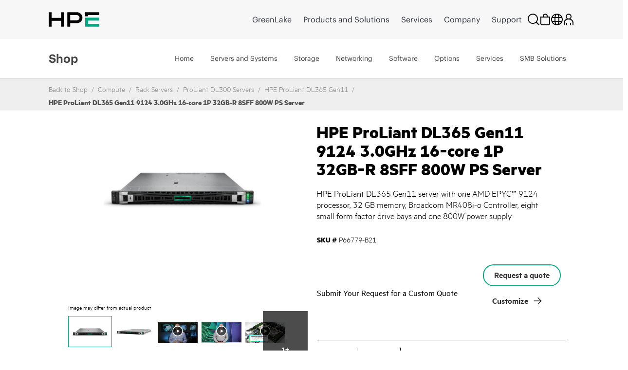

--- FILE ---
content_type: text/html;charset=UTF-8
request_url: https://buy.hpe.com/hk/en/compute/rack-servers/proliant-dl300-servers/hpe-proliant-dl365-gen11-9124-3-0ghz-16%e2%80%91core-1p-32gb%e2%80%91r-8sff-800w-ps-server/p/p66779-b21
body_size: 66754
content:
<!DOCTYPE html>
<html lang="en">
<head>
	<meta http-equiv="X-UA-Compatible" content="IE=edge">
	<title>
		HPE ProLiant DL365 Gen11 9124 3.0GHz 16&#8209;core 1P 32GB&#8209;R 8SFF 800W PS Server | HPE Store Hong Kong</title>
	<input type="hidden" id="blacklistdomain" value=""/>

	<link rel="preload" href="/_ui/dist/fonts/MetricHPE-Web-Black.woff" as="font" crossorigin="anonymous" />
	<link rel="preload" href="/_ui/dist/css/theme.min.css?t=202512060321" as="style">
	<link rel="preload" href="https://h50007.www5.hpe.com/hfws/hk/en/hpe/latest.r/root?contentType=js&switchToCHF=true&store_search=true&store_test=prod" as="script">
	<link rel="preload" href="/_ui/dist/js/all.min.js?t=202512060321" as="script">

	<link rel="preconnect" href="https://fh-main.measure.agilemeasure.com">
	<link rel="preconnect" href="https://img.en25.com">
	<link rel="preconnect" href="https://connect.hpe.com">
	<link rel="preconnect" href="https://assets.adobedtm.com">
	<script type="application/ld+json">
    	{"@context":"https://schema.org/","@type":"Organization","name":"HPE Store","alternateName":["Hewlett Packard Enterprise Store","HPE Buy"],"url":"https://buy.hpe.com/hk/en","logo":"https://buy.hpe.com/medias/new-logo-hybris.png?context=bWFzdGVyfGltYWdlc3wxMDA5fGltYWdlL3BuZ3xpbWFnZXMvaDNkL2hlMC80NjY3ODEzNDU1NDY1NC5wbmd8OTg3OTI0MzUxZGU4MmJmYjJjNDk1M2ZjNjM5NDEzZTQwYzNkZDVhZmM3ODdiZjkzNGZmNDU4ZDU0ZWJlMmNmNw","contactPoint":{"@type":"ContactPoint","email":"hpestoresupport@hpe.com"}}</script>
    <script type="application/ld+json">
	{"@context":"https://schema.org/","@type":"Website","name":"HPE Store","alternateName":["Hewlett Packard Enterprise Store","HPE Buy"],"url":"https://buy.hpe.com/hk/en"}</script>
	<base href="/">
	<meta charset="utf-8">
	<meta http-equiv="Content-Type" content="text/html; charset=utf-8"/>
	<meta name="viewport" content="width=device-width, initial-scale=1, user-scalable=no">


	<meta name="bu" content="TSG">
    <meta name="sub_bu" content="TSG.Solutions">
	<meta name="business_subcategory" content="any" />
	<meta name="web_section_id" content="R11988" />
	<meta name="page_content" content="ecommerce" />
	<meta name="segment" content="Commercial.SMB" />
	<meta name="lifecycle" content="presales.awareness" />
	<meta name="hp_design_version" content="hpe.1.0" />
	<meta name="target_country" content="hk" />
	<meta name="language" content="en" />

	<meta name="keywords" content="hpe proliant dl365 gen11 9124 3.0ghz 16-core 1p 32gb-r 8sff 800w ps server, P66779-B21"/>
<meta name="description" content="Buy HPE ProLiant DL365 Gen11 9124 3.0GHz 16-core 1P 32GB-R 8SFF 800W PS Server from HPE store. Explore DL365 Gen11 9124 server price and quickspecs. P66779-B21"/>
<meta property="og:url" content="https://buy.hpe.com/hk/en/compute/rack-servers/proliant-dl300-servers/hpe-proliant-dl365-gen11-9124-3-0ghz-16%E2%80%91core-1p-32gb%E2%80%91r-8sff-800w-ps-server/p/p66779-b21"/>
<meta property="og:type" content="Website"/>
<meta property="og:description" content="Buy HPE ProLiant DL365 Gen11 9124 3.0GHz 16-core 1P 32GB-R 8SFF 800W PS Server from HPE store. Explore DL365 Gen11 9124 server price and quickspecs. P66779-B21"/>
<meta property="og:title" content="HPE ProLiant DL365 Gen11 9124 3.0GHz 16&amp;#8209;core 1P 32GB&amp;#8209;R 8SFF 800W PS Server | HPE Store Hong Kong"/>
<meta property="og:image" content="https://assets.ext.hpe.com/is/image/hpedam/s00011730?$product$#.png"/>
<meta name="robots" content="index,follow"/>
<link rel="canonical" href="https://buy.hpe.com/hk/en/compute/rack-servers/proliant-dl300-servers/hpe-proliant-dl365-gen11-9124-3-0ghz-16%E2%80%91core-1p-32gb%E2%80%91r-8sff-800w-ps-server/p/p66779-b21"/>
	<link rel="shortcut icon" type="image/x-icon" media="all" href="/_ui/responsive/theme-lambda/images/favicon.ico" />
		<link rel="stylesheet" type="text/css" media="all" href="/_ui/dist/css/theme.min.css?t=202512060321"/>
			<!-- <link rel="stylesheet" href="https://cdnjs.cloudflare.com/ajax/libs/slick-carousel/1.8.1/slick.css" integrity="sha512-wR4oNhLBHf7smjy0K4oqzdWumd+r5/+6QO/vDda76MW5iug4PT7v86FoEkySIJft3XA0Ae6axhIvHrqwm793Nw==" crossorigin="anonymous" referrerpolicy="no-referrer" />
		<link rel="stylesheet" href="https://kenwheeler.github.io/slick/slick/slick-theme.css" /> -->
	

<script type="text/javascript" src="/_ui/shared/js/analyticsmediator.js"></script>
 




  







<script  type="text/javascript">
	function getCookie(k,r){return(r=RegExp('(^|; )'+encodeURIComponent(k)+'=([^;]*)').exec(document.cookie))?r[2]:'';}
	function elqFormInit() {
	    var ELQ_GUID = getCookie('ELOQUA');
	    //alert(ELQ_GUID);
	    if (ELQ_GUID) {
	            if (ELQ_GUID.indexOf('&') != -1) {
	                    ELQ_GUID = ELQ_GUID.split('&')[0];
	            }
	            if (ELQ_GUID.indexOf('=') != -1) {
	                    ELQ_GUID = ELQ_GUID.split('=')[1];
	            }
		    if(document.getElementById('elqCustomerGUID')){
			document.getElementById('elqCustomerGUID').value = escape(ELQ_GUID);
		    }

	    }
	}
	window.onload = elqFormInit;
	</script>


<script>(window.BOOMR_mq=window.BOOMR_mq||[]).push(["addVar",{"rua.upush":"false","rua.cpush":"false","rua.upre":"false","rua.cpre":"true","rua.uprl":"false","rua.cprl":"false","rua.cprf":"false","rua.trans":"SJ-9d2ba470-20be-4114-92d7-c9ac297dd347","rua.cook":"true","rua.ims":"false","rua.ufprl":"false","rua.cfprl":"true","rua.isuxp":"false","rua.texp":"norulematch","rua.ceh":"false","rua.ueh":"false","rua.ieh.st":"0"}]);</script>
                              <script>!function(a){var e="https://s.go-mpulse.net/boomerang/",t="addEventListener";if("False"=="True")a.BOOMR_config=a.BOOMR_config||{},a.BOOMR_config.PageParams=a.BOOMR_config.PageParams||{},a.BOOMR_config.PageParams.pci=!0,e="https://s2.go-mpulse.net/boomerang/";if(window.BOOMR_API_key="S6SF3-STDYD-T9NB8-ESKMY-Q2DKU",function(){function n(e){a.BOOMR_onload=e&&e.timeStamp||(new Date).getTime()}if(!a.BOOMR||!a.BOOMR.version&&!a.BOOMR.snippetExecuted){a.BOOMR=a.BOOMR||{},a.BOOMR.snippetExecuted=!0;var i,_,o,r=document.createElement("iframe");if(a[t])a[t]("load",n,!1);else if(a.attachEvent)a.attachEvent("onload",n);r.src="javascript:void(0)",r.title="",r.role="presentation",(r.frameElement||r).style.cssText="width:0;height:0;border:0;display:none;",o=document.getElementsByTagName("script")[0],o.parentNode.insertBefore(r,o);try{_=r.contentWindow.document}catch(O){i=document.domain,r.src="javascript:var d=document.open();d.domain='"+i+"';void(0);",_=r.contentWindow.document}_.open()._l=function(){var a=this.createElement("script");if(i)this.domain=i;a.id="boomr-if-as",a.src=e+"S6SF3-STDYD-T9NB8-ESKMY-Q2DKU",BOOMR_lstart=(new Date).getTime(),this.body.appendChild(a)},_.write("<bo"+'dy onload="document._l();">'),_.close()}}(),"".length>0)if(a&&"performance"in a&&a.performance&&"function"==typeof a.performance.setResourceTimingBufferSize)a.performance.setResourceTimingBufferSize();!function(){if(BOOMR=a.BOOMR||{},BOOMR.plugins=BOOMR.plugins||{},!BOOMR.plugins.AK){var e="true"=="true"?1:0,t="cookiepresent",n="aohl3vqx3tiqi2lm5mta-f-e9b535b7d-clientnsv4-s.akamaihd.net",i="false"=="true"?2:1,_={"ak.v":"39","ak.cp":"466686","ak.ai":parseInt("299935",10),"ak.ol":"0","ak.cr":8,"ak.ipv":4,"ak.proto":"h2","ak.rid":"126ac32c","ak.r":45721,"ak.a2":e,"ak.m":"x","ak.n":"essl","ak.bpcip":"3.142.189.0","ak.cport":46060,"ak.gh":"23.33.25.8","ak.quicv":"","ak.tlsv":"tls1.2","ak.0rtt":"","ak.0rtt.ed":"","ak.csrc":"-","ak.acc":"","ak.t":"1768745766","ak.ak":"hOBiQwZUYzCg5VSAfCLimQ==FeM9rTBwWK5srq9d4U34lxSEdKyKRGRCaB7oPUQqp1uGF5uPBuMucTPby0e21ERfN9vZVC6sTQrpHjnzScjwTquHqkOCFmNbHWpuho/OLtocNimTfe+QrWDYO4u3flz+DwXvCddLlDsLQXOmeE+IYZAr5vlEyfCv0GDYKPPhJuDIb6SejCJuVZbGRmwdTDy7iVfLTqKxvYH/yvcGj7YGCEWaNyP002EBO3y56W5mjBE5QC+eq49/vjcSJ48kSCgQ0LBkATfOauvjKPFyf4AtlqHaCfoL9QPhzobq0JYpDoO493obX07HC0E7c60Ucj2A2ACY73Vik2/z7qznK8JydQ3wmilwXDx/j7Z9XC5qEZ0nicklj9qnmeRcso8CsIpm2blui+QdkWNuJoa0///fW4HviyMgS1aqG2jLucSSQZk=","ak.pv":"202","ak.dpoabenc":"","ak.tf":i};if(""!==t)_["ak.ruds"]=t;var o={i:!1,av:function(e){var t="http.initiator";if(e&&(!e[t]||"spa_hard"===e[t]))_["ak.feo"]=void 0!==a.aFeoApplied?1:0,BOOMR.addVar(_)},rv:function(){var a=["ak.bpcip","ak.cport","ak.cr","ak.csrc","ak.gh","ak.ipv","ak.m","ak.n","ak.ol","ak.proto","ak.quicv","ak.tlsv","ak.0rtt","ak.0rtt.ed","ak.r","ak.acc","ak.t","ak.tf"];BOOMR.removeVar(a)}};BOOMR.plugins.AK={akVars:_,akDNSPreFetchDomain:n,init:function(){if(!o.i){var a=BOOMR.subscribe;a("before_beacon",o.av,null,null),a("onbeacon",o.rv,null,null),o.i=!0}return this},is_complete:function(){return!0}}}}()}(window);</script></head>

<body class="page-productDetails pageType-ProductPage template-pages-product-productLayout2Page  smartedit-page-uid-productDetails smartedit-page-uuid-eyJpdGVtSWQiOiJwcm9kdWN0RGV0YWlscyIsImNhdGFsb2dJZCI6ImhwZUIyQ0dsb2JhbENvbnRlbnRDYXRhbG9nIiwiY2F0YWxvZ1ZlcnNpb24iOiJPbmxpbmUifQ== smartedit-catalog-version-uuid-hpeB2CGlobalContentCatalog/Online  language-en">

<p id="lookupUrl1" style="display:none;">s2048.t.eloqua.com/visitor/v200/svrGP</p>
<p id="ppsone" style="display:none;">50</p>
<p id="siteidone" style="display:none;">2048</p>
<p id="DLKeyone" style="display:none;">d6547807cf984896b000ad5232552b28</p>
<p id="firstPartyCookieDomain" style="display:none;">etrack.ext.hpe.com</p>
<p id="lookupUrl2" style="display:none;">secure.p01.eloqua.com/visitor/v200/svrGP</p>
<p id="ppstwo" style="display:none;">50</p>
<p id="siteidtwo" style="display:none;">2048</p>
<p id="DLKeytwo" style="display:none;">10831b2db3a34b9ea5863b752a46bfad</p>
<p id="eloquafields" style="display:none;">C_EmailAddress,C_FirstName,C_LastName,C_BusPhone,C_Company,C_Address1,C_Address2,C_City,C_Zip_Postal,C_State_Prov,C_Country,C_Number_of_Employees1,C_Email_Opt_In1,C_Estimated_Budget1,C_Industry1,C_Language1,C_Lead_Source___Most_Recent1,C_Mail_Opt_in1,C_Mobile_Opt_in1,C_Phone_Opt_in1,C_MobilePhone,C_Timeframe_to_Buy1,C_Response_Type1,C_Purchase_Role1,C_Contact_Me_Request1,ContactIDExt</p>


 <!--  Testing B2C Logout Start Here-->
                           <input type="hidden" id="usrtkn" value=""/>
                         <!-- token value:: -->
                           <input type="hidden" id="oktalogoutendpoint" value="https://auth.hpe.com/oauth2/aus43pf0g8mvh4ntv357/v1/logout?"/>
                           <input type="hidden" id="oktahostname" value="https://buy.hpe.com"/>
 <!--  Testing B2C Logout End Here -->


<article class='content-with-product-page' style="display:none">
     <!-- AddThis subscript BEGIN -->
                  <div class='subscript'><sup>2</sup></div>
</article>

<span id="pten_discalimer" style="display:none">*RRP - Reseller Recommend Price. Prices may vary based on local reseller.</span>
<span id="pten_discalimer_quote" style="display:none">Prices provided in quotes by local resellers may vary.</span>
<span class="show-more-text" style="display:none">Show more</span>
<span class="show-less-text" style="display:none">Show less</span>


	             <div class="yCmsContentSlot"/>
<div class="yCmsComponent Fe_leaseAmountPopup-wrapper"/>
<div class="content"></div></div></div><!-- Spinner -->
<div class="spinner-container" id="spinner">
			<div class="loader">Loading...</div>
			</div>
  <p style="display:none" id="eloquaURL">https://connect.hpe.com/e/f2?nocache</p> 
  <p style="display:none" id="customerId"></p>
  <p style="display:none" id="languageCode">en</p>
  <p style="display:none" id="addressDoctorError">Our system could not confirm your address to be valid and cannot find a recommended alternative. It is strongly recommended that you edit the address and try again. You may also continue with the address as you entered it if you are sure it is correct.</p>
 <div class="header-container">
	<div id="header" class="header">
</div>
</div>
<ul class="displaynone secondarynavlinks">
    </ul>

	









<div class="gtsIPCheck" style="display:none">

    <section class="hpe-notification hpe-notification--critical rm-margin m-b-0 ">
        <svg class="hpe-icon hpe-notification__icon login_page-error_icon register_err_icon">
          <use xmlns:xlink="http://www.w3.org/1999/xlink" xlink:href="#icon-critical"></use>
        </svg>

        <div class="hpe-notification__content">
            <!-- <h3 class="hpe-notification__title">Login Error</h3> -->
            
            
            

            

                <span id="gtsIPCheckErrorMsg"></span>

            

        </div>
    </section>

</div>

 <div class="gtsIPCheck"  id="partnerLoginErrorCountryMismatch" style="display:none">
    <section class="hpe-notification hpe-notification--critical rm-margin m-b-0 ">
        <svg class="hpe-icon hpe-notification__icon login_page-error_icon register_err_icon">
          <use xmlns:xlink="http://www.w3.org/1999/xlink" xlink:href="#icon-critical"></use>
        </svg>
        <div class="hpe-notification__content">
            <h3 class="hpe-notification__title">
                Provided User Id doesn't have access to this country, Please try sign in to authorized country partner portal.
            </h3> 
        </div>
    </section>
</div> 
<div class="gtsIPCheck" id="partnerLoginErrorNoCountry" style="display:none">
    <section class="hpe-notification hpe-notification--critical rm-margin m-b-0 ">
        <svg class="hpe-icon hpe-notification__icon login_page-error_icon register_err_icon">
          <use xmlns:xlink="http://www.w3.org/1999/xlink" xlink:href="#icon-critical"></use>
        </svg>
        <div class="hpe-notification__content">
            <h3 class="hpe-notification__title">
                Partner doesn’t have any country associated. Please contact System administrator.
            </h3> 
        </div>
    </section>
</div>
<div class="gtsIPCheck" id="partnerLoginInvalidCredentials" style="display:none">
    <section class="hpe-notification hpe-notification--critical rm-margin m-b-0 ">
        <svg class="hpe-icon hpe-notification__icon login_page-error_icon register_err_icon">
          <use xmlns:xlink="http://www.w3.org/1999/xlink" xlink:href="#icon-critical"></use>
        </svg>
        <div class="hpe-notification__content">
            <h3 class="hpe-notification__title">
                Your Email/Password combination is incorrect. Please try again.
            </h3> 
        </div>
    </section>
</div>

<div class="gtsIPCheck" id="partnerRestrictedErrorMsg" style="display:none">
    <section class="hpe-notification hpe-notification--critical rm-margin m-b-0 ">
        <svg class="hpe-icon hpe-notification__icon login_page-error_icon register_err_icon">
          <use xmlns:xlink="http://www.w3.org/1999/xlink" xlink:href="#icon-critical"></use>
        </svg>
        <div class="hpe-notification__content">
            <h3 class="hpe-notification__title">            
                
                
                
                We've identified you as an Partner Store customer accessing HPE Storefront. Please <a href='https://merchantadmin.buy.hpe.com/hk/en/login' target='_blank'>'click here'</a> to log in to the Partner Store.
            </h3> 
        </div>
    </section>
</div>

<div class="gtsIPCheck" id="customerRestrictedErrorMsg" style="display:none">
    <section class="hpe-notification hpe-notification--critical rm-margin m-b-0 ">
        <svg class="hpe-icon hpe-notification__icon login_page-error_icon register_err_icon">
          <use xmlns:xlink="http://www.w3.org/1999/xlink" xlink:href="#icon-critical"></use>
        </svg>
        <div class="hpe-notification__content">
            <h3 class="hpe-notification__title">
                
                
                
                We've identified you as an HPE storefront customer accessing the Partner Store. Please <a href='https://buy.hpe.com/hk/en/login' target='_blank'>'click here'</a> to log in to the HPE storefront.
            </h3> 
        </div>
    </section>
</div>

<div class="gtsIPCheck" id="b2buserRestrictedErrorMsg" style="display:none">
    <section class="hpe-notification hpe-notification--critical rm-margin m-b-0 ">
        <svg class="hpe-icon hpe-notification__icon login_page-error_icon register_err_icon">
          <use xmlns:xlink="http://www.w3.org/1999/xlink" xlink:href="#icon-critical"></use>
        </svg>
        <div class="hpe-notification__content">
            <h3 class="hpe-notification__title">
                Login Error
            </h3>
            <p class="hpe-notification__message">
                The requested account is an existing enterprise account. Please <a href="https://b2b.hpe.com/login/auth" style="color: white; text-decoration: underline">click here</a> to login to enterprise store.
            </p> 
        </div>
    </section>
</div>

<div class="gtsIPCheck" id="employeeRestrictedErrorMsg" style="display:none">
    <section class="hpe-notification hpe-notification--critical rm-margin m-b-0 ">
        <svg class="hpe-icon hpe-notification__icon login_page-error_icon register_err_icon">
          <use xmlns:xlink="http://www.w3.org/1999/xlink" xlink:href="#icon-critical"></use>
        </svg>
        <div class="hpe-notification__content">
            <h3 class="hpe-notification__title">
                Sign-in Error
            </h3>
            <p class="hpe-notification__message">
                The associated account is connected to an employee profile. Please either register or use an alternative account to log in to the storefront.
            </p>
        </div>
    </section>
</div>
<div class="successNotification" style="display:none">

	<section class="hpe-notification hpe-notification--ok rm-margin m-b-0 ">
		 <svg class="hpe-icon hpe-notification__icon login_page-error_icon register_err_icon">
			<use xmlns:xlink="http://www.w3.org/1999/xlink" xlink:href="#icon-critical"></use>
		 </svg>

		 <div class="hpe-notification__content">
			<span id=successMessage>
			<strong>Account created! Please check your email to activate and set your password.</strong>
			</span>
		 </div>
	</section>
</div>
<div class="quoteSuccessNotification" style="display:none">

	<section class="hpe-notification hpe-notification--ok rm-margin m-b-0 ">
		 <svg class="hpe-icon hpe-notification__icon login_page-error_icon register_err_icon">
			<use xmlns:xlink="http://www.w3.org/1999/xlink" xlink:href="#icon-critical"></use>
		 </svg>

		 <div class="hpe-notification__content">
			<span id=successMessage>
			<strong>Quote submitted successfully! Your account has been created - please check your email to activate it and set your password.</strong>
			</span>
		 </div>
	</section>
</div>

<!-- Tax Disclaimer -->
<div id="tax_disclaimer">false</div>

<svg aria-hidden="true" class="svg-icon-lib" role="img" style="position: absolute;" data-enabled xmlns="http://www.w3.org/2000/svg">
<symbol id="icon-add" viewBox="0 0 24 24"><title>add</title><path d="M12 22V2M2 12h20"/></symbol>
<symbol id="icon-alert" viewBox="0 0 24 24"><title>alert</title><path d="M12 17v2m0-9v6m0-13L2 22h20L12 3z"/></symbol>
<symbol id="icon-attachment" viewBox="0 0 24 24"><title>attachment</title><path d="M22 12l-9 9c-6 6-15-3-9-9l9-9c4-4 10 2 6 6l-9 9c-2 2-5-1-3-3l9-9"/></symbol>
<symbol id="icon-bookmark" viewBox="0 0 24 24"><title>bookmark</title><path d="M5 1v21l7-5 7 5V1z"/></symbol>
<symbol id="icon-brand-mark" viewBox="0 0 86 25"><title>brand mark</title><path fill-rule="evenodd" d="M2.5 2.5h81v20h-81z"/></symbol>
<symbol id="icon-calculator" viewBox="0 0 24 24"><title>calculator</title><path d="M22 23H2V1h20v22zm-6-6h2v2h-2v-2zm-5 0h2v2h-2v-2zm5-5h2v2h-2v-2zm-5 0h2v2h-2v-2zm-5 5h2v2H6v-2zm0-5h2v2H6v-2zm12-3H6V5h12v4z"/></symbol>
<symbol id="icon-calendar" viewBox="0 0 24 24"><title>calendar</title><path d="M2 5h20v17H2V5zm16 0V1M6 5V1m-4 9h20"/></symbol>
<symbol id="icon-caret-down" viewBox="0 0 24 24"><title>down</title><path class="hpe-icon--filled" d="M22 8L12 20 2 8z"/></symbol>
<symbol id="icon-caret-next-outline" viewBox="0 0 24 24"><title>next</title><path d="M6 2l12 10L6 22z"/></symbol>
<symbol id="icon-caret-next" viewBox="0 0 24 24"><title>caret-next</title><path class="hpe-icon--filled" d="M6 2l12 10L6 22z"/></symbol>
<symbol id="icon-cart" viewBox="0 0 24 24"><title>cart</title><path d="M5 5h17l-2 9H7L4 2H0m7 12l1 4h13m-2 5a1 1 0 1 1 0-2 1 1 0 0 1 0 2zM9 23a1 1 0 1 1 0-2 1 1 0 0 1 0 2z"/></symbol>
<symbol id="icon-chat" viewBox="0 0 24 24"><title>chat</title><path d="M9 7V1h14v10h-3v5l-5-4M1 7h14v11H9l-5 4v-4H1V7z"/></symbol>
<symbol id="icon-checkmark" viewBox="0 0 24 24"><title>checkmark</title><path d="M2 14l7 6L22 4"/></symbol>
<symbol id="icon-circle-play" viewBox="0 0 24 24"><title>play</title><path d="M12 22c5.523 0 10-4.477 10-10S17.523 2 12 2 2 6.477 2 12s4.477 10 10 10zm-2.5-6.5l6-3.5-6-3.5v7zm1-2l2-1.5-2-1.5v3z"/></symbol>
<symbol id="icon-close" viewBox="0 0 24 24"><title>close</title><path d="M3 3l18 18M3 21L21 3"/></symbol>
<symbol id="icon-configure" viewBox="0 0 24 24"><title>configure</title><path d="M16 15c4.009-.065 7-3.033 7-7 0-3.012-.997-2.015-2-1-.991.98-3 3-3 3l-4-4s2.02-2.009 3-3c1.015-1.003 1.015-2-1-2-3.967 0-6.947 2.991-7 7 .042.976 0 3 0 3-1.885 1.897-4.34 4.353-6 6-2.932 2.944 1.056 6.932 4 4 1.65-1.662 4.113-4.125 6-6 0 0 2.024-.042 3 0z"/></symbol>
<symbol id="icon-contact" viewBox="0 0 24 24"><title>contact</title><path fill="none" d="M1 2h21v16h-8l-8 4v-4H1V2zm5 8h1v1H6v-1zm5 0h1v1h-1v-1zm5 0h1v1h-1v-1z"/></symbol>
<symbol id="icon-cost-savings" viewBox="0 0 24 24"><title>cost savings</title><g fill-rule="evenodd"><path fill-rule="nonzero" d="M12 8.734a1.31 1.31 0 0 0-1.298 1.299c0 .708.59 1.298 1.298 1.298h.669a2.636 2.636 0 0 1 2.636 2.636c0 1.22-.826 2.243-1.967 2.518v1.417h-1.299v-1.299H9.403v-1.298h3.266a1.31 1.31 0 0 0 1.298-1.298 1.31 1.31 0 0 0-1.298-1.299H12a2.636 2.636 0 0 1 0-5.272V6.138h1.298v1.298h1.968v1.298H12zm10.033.236c-1.023-3.383-3.62-6.02-7.003-7.003l.393-1.259a11.805 11.805 0 0 1 7.908 7.908l-1.298.354z" class="hpe-icon--filled"/><path fill-rule="nonzero" d="M12 23.803C5.508 23.803.197 18.492.197 12 .197 5.508 5.508.197 12 .197v1.298C6.216 1.495 1.495 6.216 1.495 12c0 5.784 4.721 10.505 10.505 10.505 5.784 0 10.505-4.721 10.505-10.505h1.298c0 6.492-5.311 11.803-11.803 11.803z" class="hpe-icon--filled hpe-icon--brand"/></g></symbol>
<symbol id="icon-credit-card-security" viewBox="0 0 24 24"><title>credit card security</title><path d="M1.043 4.566v14.607c0 .29.233.523.525.523h20.864c.296 0 .525-.23.525-.523V4.566a.521.521 0 0 0-.525-.523H1.568a.517.517 0 0 0-.525.523zM0 4.566A1.56 1.56 0 0 1 1.568 3h20.864C23.3 3 24 3.698 24 4.566v14.607a1.56 1.56 0 0 1-1.568 1.566H1.568A1.565 1.565 0 0 1 0 19.173V4.566zm1.043 3.651v1.044h21.914V8.217H1.043zM24 7.174v3.13H0v-3.13h24zm-13.565 7.304v1.565H3.13v-1.565h7.305z" class="hpe-icon--filled"/><path fill="#D0021B" d="M20.5 13.5h-6v3h6v-3zm1 4h-8v-5h8v5z"/></symbol>
<symbol id="icon-critical" viewBox="0 0 24 24"><title>critical</title><path d="M10.218 11.82L7.78 14.258l1.602 1.603 2.438-2.438 2.438 2.438 1.603-1.603-2.438-2.438 2.438-2.438-1.603-1.602-2.438 2.438L9.382 7.78 7.78 9.382l2.438 2.438zM13.598.664l9.738 9.738a2.255 2.255 0 0 1 0 3.196l-9.738 9.738a2.255 2.255 0 0 1-3.196 0L.664 13.598a2.255 2.255 0 0 1 0-3.196L10.402.664a2.255 2.255 0 0 1 3.196 0z" class="hpe-icon--filled"/></symbol>
<symbol id="icon-cycle" viewBox="0 0 24 24"><title>cycle</title><path d="M13 20c6-1 8-6 8-10m-7 6l-2 4 4 3M0 9l4-3 3 4m2 10c-6-3-7-8-5-14m16 1C16 1 10 1 6 4.006M20 2v5h-5"/></symbol>
<symbol id="icon-deal-week" viewBox="0 0 137 114">
	<g xmlns="http://www.w3.org/2000/svg" id="Group">
    <g id="DOW_Icon2">
      <path d="M48.7814 16.9674L48.7814 0L0 0L9.67675 16.9674L0 33.9349L48.7814 33.9349L48.7814 16.9674L48.7814 16.9674Z" transform="translate(0 60.4465)" id="Shape" fill="#B72F00" stroke="none"></path>
      <path d="M0 16.9674L0 0L48.7814 0L39.1047 16.9674L48.7814 33.9349L0 33.9349L0 16.9674L0 16.9674Z" transform="translate(87.22437 60.4465)" id="Shape" fill="#B72F00" stroke="none"></path>
      <path d="M0 15.3767L0 66.6767L0 94.2488L47.9861 113.47L95.9721 94.2488L95.9721 66.6767L95.9721 15.3767L47.9861 0L0 15.3767L0 15.3767Z" transform="translate(20.01575 0)" id="Shape" fill="#E5E5E5" stroke="none"></path>
      <path d="M0 14.714L0 62.1698L0 87.7535L44.407 104.456L88.814 87.7535L88.814 62.1698L88.814 14.714L44.407 0L0 14.714L0 14.714Z" transform="translate(23.59637 4.506973)" id="Shape" fill="#515151" stroke="none"></path>
      <path d="M0 0L106.577 0L106.577 33.9349L0 33.9349L0 0Z" transform="translate(14.71344 54.61395)" id="Rectangle-path" fill="#DE3F00" stroke="none"></path>
      <path d="M0 0.0221965L5.56744 0.0221965C7.58151 -0.13973 9.5652 0.590193 10.994 2.01895C12.4227 3.4477 13.1526 5.43139 12.9907 7.44545C13.1526 9.45951 12.4227 11.4432 10.994 12.872C9.5652 14.3007 7.58151 15.0306 5.56744 14.8687L0 14.8687L0 0.0221965ZM5.30233 11.4222C6.38381 11.4717 7.43269 11.0449 8.17229 10.2543C8.91189 9.46366 9.26794 8.38868 9.14651 7.31289C9.14651 4.79429 7.82093 3.20359 5.30233 3.20359L3.71163 3.20359L3.71163 11.2896L5.30233 11.2896L5.30233 11.4222Z" transform="translate(40.961 24.76617)" id="Shape" fill="#FFFFFF" stroke="none"></path>
      <path d="M10.4721 0L10.4721 3.31395L3.84419 3.31395L3.84419 5.56744L9.94186 5.56744L9.94186 8.88139L3.84419 8.88139L3.84419 11.4L10.4721 11.4L10.4721 14.714L0 14.714L0 0L10.4721 0Z" transform="translate(55.80646 24.78836)" id="Shape" fill="#FFFFFF" stroke="none"></path>
      <path d="M9.54419 0L15.1116 14.714L11.2674 14.714L10.207 11.7977L4.90465 11.7977L3.84419 14.714L0 14.714L5.56745 0L9.54419 0ZM6.09768 8.74883L9.14652 8.74883L7.68838 4.63953L6.09768 8.74883Z" transform="translate(67.73669 24.78836)" id="Shape" fill="#FFFFFF" stroke="none"></path>
      <path d="M0 0L3.84419 0L3.84419 11.4L10.3395 11.4L10.3395 14.714L0 14.714L0 0Z" transform="translate(84.57312 24.78836)" id="Shape" fill="#FFFFFF" stroke="none"></path>
      <path d="M3.22127 7.43738C2.29788 7.3914 1.43402 6.96773 0.832334 6.26577C0.230652 5.56381 -0.0559082 4.64532 0.0398739 3.72575C-0.159442 2.46909 0.399652 1.21286 1.4667 0.519795C2.53375 -0.173265 3.90879 -0.173265 4.97584 0.519795C6.04289 1.21286 6.60198 2.46909 6.40267 3.72575C6.40267 5.97924 5.07709 7.43738 3.22127 7.43738ZM3.22127 1.20715C2.02825 1.20715 1.2329 2.26762 1.2329 3.85831C1.2329 5.44901 2.02825 6.50948 3.22127 6.50948C4.4143 6.50948 5.20964 5.44901 5.20964 3.85831C5.20964 2.26762 4.4143 1.20715 3.22127 1.20715L3.22127 1.20715Z" transform="translate(50.06659 43.86261)" id="Shape" fill="#FFFFFF" stroke="none"></path>
      <path d="M0 7.02558L0 0L4.50698 0L4.50698 1.06046L1.19302 1.06046L1.19302 3.18139L4.24186 3.18139L4.24186 4.24186L1.19302 4.24186L1.19302 7.15814L0 7.15814L0 7.02558Z" transform="translate(57.92688 44.14188)" id="Shape" fill="#FFFFFF" stroke="none"></path>
      <path d="M0.132558 0L5.96512 0L5.96512 1.06046L3.57907 1.06046L3.57907 7.02558L2.38605 7.02558L2.38605 1.06046L0 1.06046L0 0L0.132558 0Z" transform="translate(66.01501 44.14188)" id="Shape" fill="#FFFFFF" stroke="none"></path>
      <path d="M5.96512 0L5.96512 7.02558L4.77209 7.02558L4.77209 3.97674L1.19302 3.97674L1.19302 7.02558L0 7.02558L0 0L1.19302 0L1.19302 2.91628L4.77209 2.91628L4.77209 0L5.96512 0Z" transform="translate(73.30566 44.14188)" id="Shape" fill="#FFFFFF" stroke="none"></path>
      <path d="M4.63953 0L4.63953 1.06046L1.19302 1.06046L1.19302 2.91628L4.24186 2.91628L4.24186 3.97674L1.19302 3.97674L1.19302 5.96511L4.63953 5.96511L4.63953 7.02558L0 7.02558L0 0L4.63953 0Z" transform="translate(80.99255 44.14188)" id="Shape" fill="#FFFFFF" stroke="none"></path>
      <path d="M3.97675 0L4.90465 2.65116L7.82094 2.65116L5.43489 4.37441L6.3628 7.02558L3.97675 5.43488L1.5907 7.02558L2.51861 4.37441L0 2.65116L3.04884 2.65116L3.97675 0L3.97675 0Z" transform="translate(29.03076 31.54883)" id="Shape" fill="#FFFFFF" stroke="none"></path>
      <path d="M3.84419 0L4.7721 2.65116L7.82094 2.65116L5.30233 4.37441L6.23024 7.02558L3.84419 5.43488L1.45814 7.02558L2.38605 4.37441L0 2.65116L2.91628 2.65116L3.84419 0L3.84419 0Z" transform="translate(99.15454 31.54883)" id="Shape" fill="#FFFFFF" stroke="none"></path>
    </g>
    <g id="MONTH" fill="#FFFFFF" transform="translate(24 60)">
      <path d="M37.877 10.957Q37.877 13.2773 36.8779 15.1089Q35.8789 16.9404 34.085 17.9556Q32.291 18.9707 30.0674 18.9707Q27.8975 18.9707 26.1196 17.9878Q24.3418 17.0049 23.3535 15.2271Q22.3652 13.4492 22.3652 11.2041Q22.3652 8.85156 23.3643 6.97168Q24.3633 5.0918 26.168 4.06592Q27.9727 3.04004 30.2715 3.04004Q32.4844 3.04004 34.23 4.02295Q35.9756 5.00586 36.9263 6.82666Q37.877 8.64746 37.877 10.957ZM15.6191 18.7021L15.6191 10.2588Q15.6191 9.06641 15.6943 7.6377L15.7266 6.92871L15.5977 6.92871Q15.2539 8.74414 15.0713 9.44238L12.8047 18.7021L8.44336 18.7021L6.06934 9.5498Q5.97266 9.20605 5.56445 6.92871L5.43555 6.92871Q5.58594 10.5381 5.58594 11.4404L5.58594 18.7021L1.51465 18.7021L1.51465 3.29785L8.46484 3.29785L10.5811 11.666Q10.6562 11.9238 10.7798 12.7134Q10.9033 13.5029 10.9355 13.9326L11 13.9326Q11.1182 12.9551 11.376 11.623L13.3525 3.29785L20.1953 3.29785L20.1953 18.7021L15.6191 18.7021ZM45.3857 11.2686L50.8213 18.7021L54.8926 18.7021L54.8926 3.29785L50.5957 3.29785L50.5957 10.2051Q50.5957 11.3652 50.6602 11.8379L50.6172 11.8379Q50.5527 11.6875 50.4292 11.4941Q50.3057 11.3008 50.166 11.0967Q50.0264 10.8926 49.8867 10.6992Q49.7471 10.5059 49.6504 10.3662L44.4404 3.29785L40.0576 3.29785L40.0576 18.7021L44.3545 18.7021L44.3545 12.2354Q44.3545 10.8174 44.29 9.67871L44.333 9.67871Q44.7412 10.3877 45.3857 11.2686ZM65.71 6.92871L65.71 18.7021L61.0479 18.7021L61.0479 6.92871L56.7402 6.92871L56.7402 3.29785L70.0713 3.29785L70.0713 6.92871L65.71 6.92871ZM81.8877 12.9551L81.8877 18.7021L86.5283 18.7021L86.5283 3.29785L81.8877 3.29785L81.8877 9.00195L76.5596 9.00195L76.5596 3.29785L71.9189 3.29785L71.9189 18.7021L76.5596 18.7021L76.5596 12.9551L81.8877 12.9551ZM32.957 11.0859Q32.957 9.18457 32.2266 8.08887Q31.4961 6.99316 30.2285 6.99316Q28.8428 6.99316 28.0693 8.0459Q27.2959 9.09863 27.2959 11.0215Q27.2959 12.9014 28.064 13.9541Q28.832 15.0068 30.1533 15.0068Q30.959 15.0068 31.6035 14.5342Q32.248 14.0615 32.6025 13.1807Q32.957 12.2998 32.957 11.0859Z"></path>
    </g>
  </g>	
</symbol>
<symbol id="HPE-Logo" viewBox="0 0 126 48">
 <svg xmlns="http://www.w3.org/2000/svg">
    <g fill="none" fill-rule="evenodd">
    <path fill="#333" d="M0,29 L0,17 L3,17 L3,22 L8,22 L8,17 L11,17 L11,29 L8,29 L8,24 L3,24 L3,29 L0,29 Z M16.5,29 C13.5,29 12,27 12,24.5 C12,21.5 14,20 16,20 C19,20 20,22.5 20,24 L20,25 L14.5,25 C14.5,26 15,27 16.5,27 C18,27 18.5,26 18.5,26 L19.5,27.5 C19.5,27.5 18.5,29 16.5,29 Z M17.5,23.5 C17.5,23 17.25,22 16,22 C14.75,22 14.5,23 14.5,23.5 L17.5,23.5 Z M25,28.5 L23,28.5 L20,20 L22.5,20 L24,25 L25.5,20 L27.5,20 L29,25 L30.5,20 L33,20 L30,28.5 L28,28.5 L26.5,24 L25,28.5 Z M34,25.5 L34,17 L37,17 C37,17 37,25 37,26 C37,27 38.5,27 39,26.5 L39,28.5 C39,28.5 38,29 37,29 C34.9791644,29 34,28 34,25.5 Z M45.5,23.5 C45.5,23 45.25,22 44,22 C42.75,22 42.5,23 42.5,23.5 L45.5,23.5 Z M44.5,29 C41.5,29 40,27 40,24.5 C40,21.5 42,20 44,20 C47,20 48,22.5 48,24 L48,25 L42.5,25 C42.5,26 43,27 44.5,27 C46,27 46.5,26 46.5,26 L47.5,27.5 C47.5,27.5 46.5,29 44.5,29 Z M61,20 L61,22 L59,22 L59,26 C59,27 60.5,27 61,26.5 L61,28.5 C61,28.5 60,29 59,29 C57,29 56,28 56,25.5 L56,22 L53,22 L53,26 C53,27 54.5,27 55,26.5 L55,28.5 C55,28.5 54,29 53,29 C51,29 50,28 50,25.5 L50,22 L49,22 L49,20 L50,20 L50,18 L53,18 L53,20 L56,20 L56,18 L59,18 L59,20 L61,20 Z M70,25 C70,25 68,25 68,25 L68.0000001,29 L65,29 L65,17 L70,17 C73.5,17 75,19 75,21 C75,23 73.5,25 70,25 Z M72,21 C72,20 71.5,19.5 69.5,19.5 L68,19.5 L68,22.5 L69.5,22.5 C71.5,22.5 72,22 72,21 Z M78.5,29 C76.4999999,29 75,28 75,26 C75,24 76.5,23 78.5,23 C79.5,23 80.5,23.5 80.5,23.5 C80.5,22.5 80,22 78.5,22 C77,22 76.5,22.5 76.5,22.5 L76,21 C76.5,20.5 77.5,20 78.5,20 C81,20 83,20.5 83,23.5 L82.9999999,29.0000001 L80.9999999,29.0000001 L80.5,28.5 C80.5,28.5 79.5,29 78.5,29 Z M80.5,25.5 C80.5,25.5 80,25 79,25 C78,25 77.5,25.5 77.5,26 C77.5,26.5 78,27 79,27 C80,27 80.5,26.5 80.5,25.5 Z M91,23 C91,23 90,22 89,22 C88,22 86.8571429,22.5 86.8571429,24.5 C86.8571429,26.5 88,27 89,27 C90,27 91,26 91,26 L92,27.5 C92,27.5 91,29 88.5714288,29 C85.5,29 84,27 84,24.5 C84,21.5 86,20 88.5714286,20 C91,20 92,21.5 92,21.5 L91,23 Z M96,25 L96,29 L93.5,29 L93.5,17 L96,17 L96,24 L99,20 L102,20 L98.5,24.5 L102,29 L99,29 L96,25 Z M107.5,25.5 C107.5,25.5 107,25 106,25 C105,25 104.5,25.5 104.5,26 C104.5,26.5 105,27 106,27 C107,27 107.5,26.5 107.5,25.5 Z M105.5,29 C103.5,29 102,28 102,26 C102,24 103.5,23 105.5,23 C106.5,23 107.5,23.5 107.5,23.5 C107.5,22.5 107,22 105.5,22 C104,22 103.5,22.5 103.5,22.5 L103,21 C103.5,20.5 104.5,20 105.5,20 C108,20 110,20.5 110,23.5 L110,29.0000001 L108,29.0000001 L107.5,28.5 C107.5,28.5 106.5,29 105.5,29 Z M114,21.5 C114.5,20.5 115,20 116,20 C116.5,20 117,20.5 117,20.5 L116.5,23 C116.5,23 116,22.5 115.5,22.5 C114.5,22.5 114,23.1685183 114,24 L114,29 L111.5,29 L111.5,20 L114,20 L114,21.5 Z M121,29 C119,29 117.5,27.5 117.5,24.5 C117.5,21.5 119,20 121,20 C122.5,20 123.5,21 123.5,21 L123.5,17.5 L126,17.5 L126,29 L123.5,29 L123.5,28 C123.5,28 122.5,29 121,29 Z M122.5,26.4999999 C123.5,25.9999999 123.5,24.9999999 123.5,24.4999999 C123.5,23.9999999 123.5,23 122.5,22.5 C121.5,22 120,22.5 120,24.5 C120,26.5 121.5,26.9999999 122.5,26.4999999 Z M7,33 L7,35 L2,35 L2,38 L6.5,38 L6.5,40 L2,40 L2,43 L7,43 L7,44.9999998 L0,45 L0,33 L7,33 Z M17,39.5 L17,45 L15,45 L15,39.5 C15,38 14.0298955,37.5 13,37.5 C12,37.5 11,38.5 11,40.5 L11,45 L9,45 L9,36 L11,36 L11,37 C11,37 12,36 13.5,36 C15.5,36 17,37 17,39.5 Z M21,36 L23,36 L23,38 L21,38 L21,42.5 C21,43.5 22.5,43.5 23,43 L23,44.5 C23,44.5 22.5,45 21.5,45 C21,45 19,45 19,42 L19,38 L18,38 L18,36 L19,36 L19,34 L21.0000001,34 L21,36 Z M24,40.5 C24,38 25,36 28,36 C30.5,36 32,38 32,40 L32,41 L26,41 C26,43 27.5,43.5 28.5,43.5 C30,43.5 30.5,42.5 30.5,42.5 L31.5,43.5 C31.5,43.5 30.5,45 28.5,45 C25.5,45 24,43 24,40.5 Z M30,39.5 C30,38 29,37.5 28,37.5 C26.5,37.5 26,38.5 26,39.5 L30,39.5 Z M38,36.0000001 C38.5,36.0000001 39,36.5 39,36.5 L39,38.4999999 C39,38.4999999 38.5,38 37.5,38 C36.5,38 36,38.5 36,40 L36,45.0000001 L34,45.0000001 L34,36.0000001 L36,36.0000001 L36,37.5000001 C36,37.5000001 36.5,36.0000001 38,36.0000001 Z M48.5,40.5 C48.5,43 47.5,45 45,45 C43,45 42,43.5 42,43.5 L42,48 L40,48 L40,36 L42,36 L42,37.5 C42,37.5 43,36 45,36 C47.5,36 48.5,38 48.5,40.5 Z M42,41 C42,42 42.5,43.5 44.5,43.5 C45.5,43.5 46.5,42.5 46.5,40.5 C46.5,38.5 45.5,37.5 44.5,37.5 C43,37.5 42,38.5 42,40 C42,40 42,41 42,41 Z M54,36.0000001 C54.5,36.0000001 55,36.5 55,36.5 L55,38.4999999 C55,38.4999999 54.5,38 53.5,38 C52.5,38 52,38.5 52,40 L52,45.0000001 L50,45.0000001 L50,36.0000001 L52,36.0000001 L52,37.5000001 C52,37.5000001 52.5,36.0000001 54,36.0000001 Z M57,36 L59,36 L59,45 L57,45 L57,36 Z M58,33 C59,33 59,33 59,34.0002128 C59,35.0004257 59,35 58,35 C57,35 57,35.0004257 57,34.0002128 C57,33 57,33 58,33 Z M67.5,37 C67.5,37 66,36 64.5,36 C62.5,36 61,37 61,38.5 C61,41.5 66,40.5 66,42.5 C66,43 65.5,43.5 64,43.5 C62.5,43.5 61.5,43 61.5,43 L61,44 C61,44 62.5,45 64.5,45 C66.5,45 68,44 68,42.5 C68,39.5 63,40 63,38.5 C63,38 63,37.5 65,37.5 C66,37.5 67,38 67,38 L67.5,37 Z M75,39.5 C75,38 74,37.5 73,37.5 C71.5,37.5 71,38.5 71,39.5 L75,39.5 Z M69,40.5 C69,38 70,36 73,36 C75.5,36 77,38 77,40 L77,41 L71,41 C71,43 72.5,43.5 73.5,43.5 C75,43.5 75.5,42.5 75.5,42.5 L76.5,43.5 C76.5,43.5 75.5,45 73.5,45 C70.5,45 69,43 69,40.5 Z"></path>
    <path fill="#01A982" d="M0,12 L40,12 L40,0 L0,0 L0,12 Z M3,3 L37,3 L37,9 L3,9 L3,3 Z"></path> 
    </g> 
 </svg>
</symbol>
<symbol id="icon-deliver" viewBox="0 0 24 24"><title>deliver</title><path d="M3 18H1V3h13v14m0 1H9m-3 3a3 3 0 1 0 0-6 3 3 0 0 0 0 6zm11 0a3 3 0 1 0 0-6 3 3 0 0 0 0 6zM14 8h5l4 5v5h-3"/></symbol>
<symbol id="icon-directions" viewBox="0 0 24 24"><title>directions</title><path d="M17 11l5-5-5-5m5 5h-4a6 6 0 0 0-6 6v12M7 6l-5 5 5 5m-5-5h4a6 6 0 0 1 6 6v7"/></symbol>
<symbol id="icon-document-add" viewBox="0 0 24 24"><title>add document</title><path d="M24 23.5H4.008v-1.992h18v-15h-5.016V1.492H6V8.5H4.008v-9h15.89L24 3.602V23.5zM19.008 4.492h3v-.094l-2.906-2.906h-.094v3zM3.516 13.797v-3.305H6.07v3.305h3.54v2.39H6.07v3.305H3.516v-3.305H0v-2.39h3.516z" class="hpe-icon--filled"/></symbol>
<symbol id="icon-document-pdf" viewBox="0 0 24 24"><title>PDF document</title><path d="M4.998 9V1H19.5L23 4.5V23H4M18 1v5h5M3 12h1.5c2 0 2.25 1.25 2.25 2s-.25 2-2.25 2H3.25v2H3v-6zm6.5 6v-6h1.705c1.137 0 2.295.5 2.295 3s-1.158 3-2.295 3H9.5zm7 1v-7h4m-4 3.5h3"/></symbol>
<symbol id="icon-down" viewBox="0 0 24 24"><title>down</title><path d="M2 8.35l10.173 9.823L21.997 8"/></symbol>
<symbol id="icon-duplicate" viewBox="0 0 24 24"><title>duplicate</title><path d="M4.5 17H1V1h16v3.5M7 7h16v16H7V7zm8 4v8-8zm-4 4h8-8z"/></symbol>
<symbol id="icon-edit" viewBox="0 0 24 24"><title>edit</title><path d="M14 4l6 6-6-6zm8.294 1.294c.39.39.387 1.025-.008 1.42L9 20l-7 2 2-7L17.286 1.714a1 1 0 0 1 1.42-.008l3.588 3.588zM3 19l2 2m2-4l8-8"/></symbol>
<symbol id="icon-expansion" viewBox="0 0 40 40"><title>expansion</title><path fill-rule="evenodd" d="M6.68 6.68v5h26.64V32.5H6.68v3.32H3.32V10H0V6.68h6.68zM30 15H6.68v14.18H30V15zM13.32 5H40v21.25h-3.32V8.32H10v-5H3.32V0h10v5zM10 39.18v-3.36h15v3.36H10z" class="hpe-icon--filled"/></symbol>
<symbol id="icon-fast-forward" viewBox="0 0 24 24"><title>fast forward</title><path d="M9 2.059V8L1 2.059v20L9 16v6.059l13-10z"/></symbol>
<symbol id="icon-filter" viewBox="0 0 24 24"><title>filter</title><path d="M3 6l7 7v8h4v-8l7-7V3H3z"/></symbol>
<symbol id="icon-folder" viewBox="0 0 24 24"><title>folder</title><path d="M2 10V2h8l3 4h9v4H2zm0 0h20v12H2V10z"/></symbol>
<symbol id="icon-grid" viewBox="0 0 24 24"><title>grid</title><path fill-rule="evenodd" d="M0 0h10.667v10.667H0V0zm0 13.333h10.667V24H0V13.333zM13.333 0H24v10.667H13.333V0zm0 13.333H24V24H13.333V13.333z" class="hpe-icon--filled"/></symbol>
<symbol id="icon-host-maintenance" viewBox="0 0 24 24"><title>host maintenance</title><path d="M14 23l6-6m1-3a2 2 0 1 0 2 2M17 4h1v1h-1V4zm-7 19H3V1h18v10M3 13h14M3 18h10M3 8h18"/></symbol>
<symbol id="icon-internal-storage" viewBox="0 0 18 18"><title>internal storage</title><path d="M4 4H3.33333V2.66667H4V4Z" fill="currentColor"/>
<path fill-rule="evenodd" clip-rule="evenodd" d="M13.3333 0.666672C14.4379 0.666672 15.3333 1.5621 15.3333 2.66667V12C15.3333 13.1046 14.4379 14 13.3333 14H14.6667C15.0349 14 15.3333 14.2985 15.3333 14.6667C15.3333 15.0349 15.0349 15.3333 14.6667 15.3333H1.33333C0.965141 15.3333 0.666664 15.0349 0.666664 14.6667C0.666664 14.2985 0.965141 14 1.33333 14H2.66666C1.56209 14 0.666664 13.1046 0.666664 12V2.66667C0.666664 1.5621 1.56209 0.666672 2.66666 0.666672H13.3333ZM2 12C2 12.3682 2.29847 12.6667 2.66666 12.6667H13.3333C13.7015 12.6667 14 12.3682 14 12V10H2V12ZM2 8.66667H14V6H2V8.66667ZM2.66666 2.00001C2.29847 2.00001 2 2.29848 2 2.66667V4.66667H14V2.66667C14 2.29848 13.7015 2.00001 13.3333 2.00001H2.66666Z" fill="currentColor"/></symbol>

<symbol id="icon-transceivers" viewBox="0 0 18 18"><title>transceivers</title>
<path fill-rule="evenodd" clip-rule="evenodd" d="M8.00023 4.71439C9.10468 4.71452 10.0002 5.60991 10.0002 6.71439C10.0001 7.58469 9.44308 8.32306 8.66689 8.59785V14.6669C8.6668 15.0349 8.36825 15.3334 8.00023 15.3335C7.63209 15.3335 7.33365 15.035 7.33356 14.6669V8.59785C6.55729 8.3231 6.00037 7.58475 6.00023 6.71439C6.00024 5.60984 6.89567 4.71439 8.00023 4.71439ZM8.00023 6.04772C7.63205 6.04772 7.33358 6.34621 7.33356 6.71439C7.33374 7.08243 7.63215 7.38106 8.00023 7.38106C8.3682 7.38093 8.66671 7.08235 8.66689 6.71439C8.66688 6.34629 8.3683 6.04785 8.00023 6.04772Z" fill="currentColor"/>
<path d="M2.81468 1.52884C3.07501 1.26858 3.49705 1.26859 3.75739 1.52884C4.01753 1.78919 4.01761 2.21126 3.75739 2.47155C1.48756 4.74148 1.41648 8.37799 3.5445 10.7333L3.75739 10.9566L3.80361 11.0074C4.01696 11.2692 4.00134 11.6559 3.75739 11.8999C3.51338 12.1437 3.12722 12.1588 2.86546 11.9455L2.81468 11.8999L2.55491 11.6258C-0.0459886 8.74716 0.0404249 4.30319 2.81468 1.52884Z" fill="currentColor"/>
<path d="M12.2431 1.52884C12.4872 1.28487 12.8732 1.26967 13.135 1.48327L13.1858 1.52884L13.4455 1.80228C16.0465 4.68098 15.9601 9.12559 13.1858 11.8999L13.135 11.9455C12.8733 12.1589 12.4871 12.1436 12.2431 11.8999C11.9827 11.6396 11.9827 11.2169 12.2431 10.9566L12.456 10.7333C14.5152 8.45405 14.515 4.97483 12.456 2.69551L12.2431 2.47155L12.1968 2.42077C11.9835 2.15893 11.9991 1.77285 12.2431 1.52884Z" fill="currentColor"/>
<path d="M4.75088 3.36869C5.01273 3.15507 5.39936 3.17016 5.64346 3.41426C5.90345 3.67453 5.90343 4.09668 5.64346 4.35697L5.52497 4.48132C4.38078 5.7476 4.38086 7.68048 5.52497 8.94681L5.64346 9.07116L5.68903 9.12194C5.90228 9.38369 5.88719 9.76986 5.64346 10.0139C5.39946 10.2578 5.01272 10.2734 4.75088 10.0601L4.7001 10.0139L4.53473 9.84004C2.87963 8.00817 2.93471 5.17976 4.7001 3.41426L4.75088 3.36869Z" fill="currentColor"/>
<path d="M10.357 3.41426C10.6011 3.1702 10.9877 3.15503 11.2496 3.36869L11.3004 3.41426L11.4657 3.58874C13.1204 5.42056 13.0654 8.24849 11.3004 10.0139L11.2496 10.0601C10.9878 10.2736 10.6011 10.2578 10.357 10.0139C10.0969 9.75354 10.0968 9.33145 10.357 9.07116L10.4755 8.94681C11.6195 7.68054 11.6195 5.74758 10.4755 4.48132L10.357 4.35697L10.3114 4.30684C10.0978 4.04502 10.113 3.65839 10.357 3.41426Z" fill="currentColor"/></symbol>

<symbol id="icon-it-transformation" viewBox="0 0 24 24"><title>IT transformation</title><g fill="none" fill-rule="evenodd"><path d="M23.072 4.446L20.436.196l-4.288 2.676.668 1.062 2.558-1.573c-1.77 9.01-8.931 16.288-18.02 18.177l.236 1.22c9.521-1.968 16.997-9.522 18.964-19.004l1.456 2.321 1.062-.63z" class="hpe-icon--filled hpe-icon--brand"/><path d="M10.207 14.95c-.433.355-.866.67-1.338.984v-5.901h5.862c-.275.433-.59.865-.944 1.298h-3.58v3.62zm7.868-2.832c.433-.669.827-1.377 1.22-2.085h.079v10.465H8.869v-.039c.747-.393 1.456-.787 2.124-1.259h7.082v-7.082zM6.902 17.115c-.433.236-.866.433-1.299.669V6.767h10.938c-.197.433-.393.866-.63 1.299h-9.01v9.049zm13.337-9.05c.197-.432.354-.865.512-1.298h1.888v17.036H5.603v-1.81c.433-.157.866-.314 1.299-.511v1.023H21.34V8.065h-1.102z" class="hpe-icon--filled"/></g></symbol>
<symbol id="icon-language" viewBox="0 0 24 24"><title>language</title><path d="M12 23c6.075 0 11-4.925 11-11S18.075 1 12 1 1 5.925 1 12s4.925 11 11 11zm0 0c3 0 4-5 4-11S15 1 12 1 8 6 8 12s1 11 4 11zM2 16h20M2 8h20"/></symbol>
<symbol id="icon-like" viewBox="0 0 24 24"><title>like</title><path d="M1 23h19c2 0 3-1 3-3V10h-7V4c0-2-1-3-3-3h-2s-.016 6-.016 7.326C10.984 9.652 10 11 8 11H1v12zm5 0V11"/></symbol>
<symbol id="icon-link-down" viewBox="0 0 24 24"><title>down</title><path d="M12 22V2M3 13l9 9 9-9"/></symbol>
<symbol id="icon-link-next-short" viewBox="0 0 24 24"><title>next</title><path d="M2 12h20m-9-9l9 9-9 9"/></symbol>
<symbol id="icon-link-next" viewBox="0 0 24 24"><title>next</title><path d="M2 12h20m-9-9l9 9-9 9"/></symbol>
<symbol id="icon-link-previous" viewBox="0 0 24 24"><title>previous</title><path d="M22 12H2m9-9l-9 9 9 9"/></symbol>
<symbol id="icon-list" viewBox="0 0 24 24"><title>list</title><path fill-rule="evenodd" d="M0 0h24v6H0V0zm0 8.571h24v6H0v-6zM0 18h24v6H0v-6z" class="hpe-icon--filled"/></symbol>
<symbol id="icon-lock" viewBox="0 0 24 24"><title>lock</title><path d="M19 23V11H5v12h14zm-7-8v4m5-8V7c0-3 0-6-5-6S7 4 7 7v4"/></symbol>
<symbol id="icon-mail" viewBox="0 0 24 24"><title>mail</title><path d="M1 5l11 9 11-9M1 20h22V4H1v16z"/></symbol>
<symbol id="icon-management-software" viewBox="0 0 18 18"><title>management software</title><path fill-rule="evenodd" clip-rule="evenodd" d="M8.72135 0.0299479L8.93424 0.0501302C11.13 0.286618 13.0827 1.34584 14.4746 2.9069C14.9271 3.41465 14.8735 4.12044 14.4889 4.58529C15.0259 5.60479 15.3333 6.76752 15.3333 8C15.3333 12.0482 12.0482 15.3333 8 15.3333C3.95181 15.3333 0.666664 12.0482 0.666664 8C0.666683 4.11882 3.68653 0.941278 7.50325 0.685547C7.71333 0.309408 8.10168 0.0385157 8.57487 0.0253906L8.72135 0.0299479ZM7.33333 2.03776C4.3349 2.36981 2.00002 4.91357 2 8C2 11.3118 4.68819 14 8 14C11.3118 14 14 11.3118 14 8C14 7.08203 13.7911 6.21169 13.4219 5.43294L9.46679 8.39974C8.58781 9.05898 7.33333 8.43206 7.33333 7.33333V2.03776ZM8.66666 7.33333L13.4401 3.7526C12.2359 2.42281 10.5524 1.5352 8.66666 1.36458V7.33333Z" fill="currentColor"/></symbol>
<symbol id="icon-map-location" viewBox="0 0 24 24"><title>location</title><path d="M17.5 6.5L23 9v13l-7-3-8 3-7-3V6l5 2m10 11v-7M8 22V12m4 4.273S6 11.5 6 7c0-3.75 3-6 6-6s6 2.25 6 6c0 4.5-6 9.273-6 9.273zM13 7a1 1 0 1 0-2 0 1 1 0 0 0 2 0z"/></symbol>
<symbol id="icon-market-growth" viewBox="0 0 24 24"><title>market growth</title><g fill-rule="evenodd"><path fill-rule="nonzero" d="M22.505 22.577H.197V4.872h16.406V6.21H1.495v15.069h19.672V9.475h1.338v13.102zM2.833 18.013H4.13v1.967H2.833v-1.967zm2.597-1.967h1.298v3.934H5.43v-3.934zm2.636-2.636h1.298v6.57H8.066v-6.57zm2.636 1.298H12v5.233h-1.298v-5.233zm2.596 1.338h1.299v3.934h-1.299v-3.934zm2.636-1.338h1.299v5.233h-1.299v-5.233zm2.636-1.967h1.299v7.2H18.57v-7.2z" class="hpe-icon--filled"/><path fill-rule="nonzero" class="hpe-icon--filled hpe-icon--brand" d="M18.57 2.275v1.299h2.991l-7.279 8.577-4.249-4.249-7.2 7.2v1.849l7.2-7.2L14.282 14l8.223-9.482v2.99h1.298V2.275z"/></g></symbol>
<symbol id="icon-memory" viewBox="0 0 18 18"><title>memory</title><path fill-rule="evenodd" clip-rule="evenodd" d="M8 0.666687C9.90403 0.666687 11.6585 0.974232 12.9616 1.49546C13.6113 1.75534 14.1819 2.08164 14.6009 2.47788C15.0212 2.87544 15.3333 3.38952 15.3333 4.00002C15.3333 4.14331 15.3149 4.28101 15.2832 4.41343C15.3153 4.49155 15.3333 4.57699 15.3333 4.66669V11.3334C15.3333 11.455 15.2998 11.5685 15.2428 11.6667C15.2998 11.7649 15.3333 11.8784 15.3333 12C15.3333 12.6105 15.0212 13.1246 14.6009 13.5222C14.1819 13.9184 13.6113 14.2447 12.9616 14.5046C11.6585 15.0258 9.90403 15.3334 8 15.3334C6.09596 15.3334 4.3415 15.0258 3.03841 14.5046C2.38871 14.2447 1.81808 13.9184 1.39909 13.5222C0.978763 13.1246 0.666664 12.6105 0.666664 12C0.666664 11.8784 0.700232 11.7649 0.757159 11.6667C0.700232 11.5685 0.666664 11.455 0.666664 11.3334V4.66669C0.666664 4.57699 0.684672 4.49155 0.716794 4.41343C0.685049 4.28101 0.666664 4.14331 0.666664 4.00002C0.666664 3.38952 0.978763 2.87544 1.39909 2.47788C1.81808 2.08164 2.38871 1.75534 3.03841 1.49546C4.3415 0.974232 6.09596 0.666687 8 0.666687ZM14 9.98179C13.6899 10.1786 13.3395 10.3534 12.9616 10.5046C11.6585 11.0258 9.90403 11.3334 8 11.3334C6.09596 11.3334 4.3415 11.0258 3.03841 10.5046C2.66047 10.3534 2.3101 10.1786 2 9.98179V11.3334C2 11.455 1.96643 11.5685 1.9095 11.6667C1.96643 11.7649 2 11.8784 2 12C2 12.1258 2.06098 12.313 2.3151 12.5534C2.57081 12.7952 2.97712 13.0443 3.53385 13.2669C4.6436 13.7108 6.22234 14 8 14C9.77765 14 11.3564 13.7108 12.4661 13.2669C13.0229 13.0443 13.4292 12.7952 13.6849 12.5534C13.939 12.313 14 12.1258 14 12C14 11.8785 14.033 11.7648 14.0898 11.6667C14.033 11.5686 14 11.4549 14 11.3334V9.98179ZM14 5.98179C13.6899 6.17856 13.3395 6.3534 12.9616 6.50458C11.6585 7.02581 9.90403 7.33335 8 7.33335C6.09596 7.33335 4.3415 7.02581 3.03841 6.50458C2.66047 6.3534 2.3101 6.17856 2 5.98179V8.00002C2 8.1258 2.06098 8.31301 2.3151 8.55341C2.57081 8.79523 2.97712 9.04425 3.53385 9.26695C4.6436 9.71077 6.22234 10 8 10C9.77765 10 11.3564 9.71077 12.4661 9.26695C13.0229 9.04425 13.4292 8.79523 13.6849 8.55341C13.939 8.31301 14 8.1258 14 8.00002V5.98179ZM8 2.00002C6.22234 2.00002 4.6436 2.28927 3.53385 2.73309C2.97712 2.95579 2.57081 3.20481 2.3151 3.44663C2.06098 3.68703 2 3.87424 2 4.00002C2 4.1258 2.06098 4.31301 2.3151 4.55341C2.57081 4.79524 2.97712 5.04425 3.53385 5.26695C4.6436 5.71077 6.22234 6.00002 8 6.00002C9.77765 6.00002 11.3564 5.71077 12.4661 5.26695C13.0229 5.04425 13.4292 4.79524 13.6849 4.55341C13.939 4.31301 14 4.1258 14 4.00002C14 3.87424 13.939 3.68703 13.6849 3.44663C13.4292 3.20481 13.0229 2.95579 12.4661 2.73309C11.3564 2.28927 9.77765 2.00002 8 2.00002Z" fill="currentColor"/></symbol>
<symbol id="icon-money" viewBox="0 0 24 24"><title>money</title><path d="M16 16c0-1.105-3.134-2-7-2s-7 .895-7 2 3.134 2 7 2 7-.895 7-2zM2 16v4.937C2 22.077 5.134 23 9 23s7-.924 7-2.063V16M9 5c-4.418 0-8 .895-8 2s3.582 2 8 2M1 7v5c0 1.013 3.582 2 8 2M23 4c0-1.105-3.1-2-6.923-2-3.824 0-6.923.895-6.923 2s3.1 2 6.923 2S23 5.105 23 4zm-7 12c3.824 0 7-.987 7-2V4M9.154 4v10.166M9 9c0 1.013 3.253 2 7.077 2C19.9 11 23 10.013 23 9"/></symbol>
<symbol id="icon-next" viewBox="0 0 24 24"><title>next</title><path class="hpe-icon--filled" d="M6.6 24L5 22.4 15.4 12 5 1.6 6.6 0l12 12z"/></symbol>
<symbol id="icon-notification" viewBox="0 0 24 24"><title>notification</title><path d="M4 19V9a8 8 0 0 1 16 0v10M1 19h22m-8 0v1a3 3 0 1 1-6 0v-1"/></symbol>
<symbol id="icon-ok" viewBox="0 0 24 24"><title>ok</title><path d="M12 24C5.373 24 0 18.627 0 12S5.373 0 12 0s12 5.373 12 12-5.373 12-12 12zm-1.33-10.27L7.2 11.127l-1.31 1.746 5.258 3.942L17.25 8.27l-1.775-1.268-4.806 6.728z" class="hpe-icon--filled"/></symbol>
<symbol id="icon-operating-system" viewBox="0 0 18 18"><title>operating system</title><path fill-rule="evenodd" clip-rule="evenodd" d="M8.13737 0.670578C12.124 0.743843 15.3333 3.99582 15.3333 8C15.3333 12.0042 12.124 15.2562 8.13737 15.3294C8.0922 15.3317 8.04643 15.3333 8 15.3333C7.95334 15.3333 7.90735 15.3318 7.86198 15.3294C3.8756 15.2558 0.666664 12.004 0.666664 8C0.666664 3.99604 3.8756 0.744185 7.86198 0.670578C7.90735 0.668253 7.95334 0.666672 8 0.666672C8.04643 0.666672 8.0922 0.668275 8.13737 0.670578ZM6.25521 11.3333C6.33311 11.7552 6.42991 12.1402 6.54687 12.4805C6.93451 13.6081 7.44028 14 8 14C8.55971 14 9.06549 13.6081 9.45312 12.4805C9.57009 12.1402 9.66688 11.7552 9.74479 11.3333H6.25521ZM3.01107 11.3333C3.62602 12.2519 4.4881 12.99 5.50195 13.4551C5.4221 13.2799 5.35007 13.0985 5.28646 12.9134C5.12312 12.4382 4.99748 11.906 4.90299 11.3333H3.01107ZM11.097 11.3333C11.0025 11.906 10.8769 12.4382 10.7135 12.9134C10.6499 13.0986 10.5773 13.2798 10.4974 13.4551C11.5115 12.9901 12.3739 12.2521 12.9889 11.3333H11.097ZM11.2578 6C11.31 6.64258 11.3333 7.31522 11.3333 8C11.3333 8.68479 11.31 9.35743 11.2578 10H13.3333C13.4409 10 13.5422 10.0263 13.6322 10.0716C13.8698 9.42588 14 8.72819 14 8C14 7.29861 13.8787 6.62565 13.6575 6H11.2578ZM2.34245 6C2.12127 6.62565 2 7.29861 2 8C2 8.7014 2.12127 9.37435 2.34245 10H4.74218C4.68997 9.35743 4.66666 8.68479 4.66666 8C4.66666 7.31522 4.68997 6.64258 4.74218 6H2.34245ZM6.08073 6C6.0264 6.62306 6 7.29488 6 8C6 8.70513 6.0264 9.37695 6.08073 10H9.91927C9.9736 9.37695 10 8.70513 10 8C10 7.29488 9.9736 6.62306 9.91927 6H6.08073ZM5.50195 2.54428C4.48799 3.0093 3.62607 3.74803 3.01107 4.66667H4.90299C4.99749 4.09399 5.12312 3.56181 5.28646 3.08659C5.35013 2.90135 5.422 2.71967 5.50195 2.54428ZM8 2.00001C7.44028 2.00001 6.93451 2.39194 6.54687 3.51954C6.42991 3.8598 6.33311 4.24477 6.25521 4.66667H9.74479C9.66688 4.24477 9.57009 3.8598 9.45312 3.51954C9.06549 2.39194 8.55971 2.00001 8 2.00001ZM10.4974 2.54428C10.5774 2.71974 10.6498 2.90127 10.7135 3.08659C10.8769 3.56181 11.0025 4.09399 11.097 4.66667H12.9889C12.3738 3.74787 11.5116 3.00929 10.4974 2.54428Z" fill="currentColor"/></symbol>
<symbol id="icon-performance" viewBox="0 0 24 24"><title>performance</title><g fill-rule="evenodd"><path fill-rule="nonzero" d="M3.974 16.079H2.675c0-5.115 4.17-9.325 9.325-9.325 2.754 0 5.272 1.18 7.121 3.266l-.983.865C16.564 9.075 14.36 8.052 12 8.052c-4.407.04-8.026 3.62-8.026 8.027zm19.83 3.777h-8.538a.663.663 0 0 1-.67-.67c0-.353.276-.668.67-.668h7.2v-2.44c0-5.783-4.722-10.504-10.505-10.504-5.784 0-10.466 4.721-10.466 10.505v2.439h7.2c.354 0 .669.275.669.669a.663.663 0 0 1-.669.669H.197v-3.738C.197 9.626 5.508 4.315 12 4.315c6.492 0 11.803 5.311 11.803 11.803v3.738z" class="hpe-icon--filled"/><path fill-rule="nonzero" d="M18.531 14.702c.118.354-.079.708-.433.826l-4.13 1.377c-.04 1.062-.906 1.928-1.968 1.928a1.948 1.948 0 0 1-1.967-1.967c0-1.102.865-1.968 1.967-1.968.63 0 1.18.276 1.534.748l4.17-1.377c.355-.079.71.079.827.433zm2.794 1.377h-1.299c0-1.18-.236-2.322-.747-3.384l1.18-.55a9.103 9.103 0 0 1 .866 3.934zM12 17.534a.69.69 0 0 0 .669-.668.663.663 0 0 0-.669-.67.663.663 0 0 0-.669.67c0 .393.315.668.669.668z" class="hpe-icon--filled hpe-icon--brand"/></g></symbol>
<symbol id="icon-platform-google-color" viewBox="0 0 24 24"><title>Google</title><g fill-rule="nonzero"><path fill="#4285F4" d="M23.52 12.273a13.7 13.7 0 0 0-.219-2.454H12v4.641h6.459a5.52 5.52 0 0 1-2.395 3.621v3.012h3.877c2.27-2.089 3.579-5.166 3.579-8.82z"/><path fill="#34A853" d="M12 24c3.24 0 5.956-1.075 7.941-2.907l-3.877-3.012c-1.075.72-2.45 1.147-4.064 1.147-3.125 0-5.77-2.112-6.715-4.948H1.276v3.11A11.996 11.996 0 0 0 12 24z"/><path fill="#FBBC05" d="M5.285 14.28A7.213 7.213 0 0 1 4.91 12c0-.79.136-1.56.376-2.28V6.61H1.276A11.995 11.995 0 0 0 0 12c0 1.936.464 3.77 1.276 5.39l4.01-3.11z"/><path fill="#EA4335" d="M12 4.773c1.761 0 3.344.606 4.587 1.794l3.442-3.44C17.951 1.188 15.235 0 12 0A11.996 11.996 0 0 0 1.276 6.61l4.01 3.11C6.228 6.884 8.874 4.773 12 4.773z"/></g></symbol>
<symbol id="icon-platform-google" viewBox="0 0 24 24"><title>Google</title><path fill-rule="evenodd" d="M.032 11.4C.136 5.218 5.85-.196 12.064.01c2.978-.138 5.777 1.151 8.057 2.962a42.826 42.826 0 0 1-3.058 3.151c-2.742-1.885-6.64-2.423-9.382-.246-3.922 2.698-4.1 9.07-.328 11.974 3.668 3.311 10.603 1.667 11.616-3.404-2.298-.034-4.602 0-6.9-.074-.005-1.364-.011-2.727-.005-4.09 3.841-.012 7.683-.018 11.53.011.23 3.208-.196 6.623-2.177 9.276-3 4.2-9.025 5.425-13.725 3.626C2.975 21.41-.365 16.453.032 11.4" class="hpe-icon--filled"/></symbol>
<symbol id="icon-power-supply" viewBox="0 0 24 24"><title>power supply</title><path fill-rule="evenodd" clip-rule="evenodd" d="M8.80468 0.260581C8.9936 0.0150212 9.3273 -0.0681231 9.60937 0.0600604C9.89126 0.188327 10.0477 0.493971 9.98697 0.797691L8.81314 6.66683H13.3333C13.592 6.66685 13.8271 6.81671 13.9368 7.05095C14.0465 7.28515 14.0112 7.56191 13.8457 7.76058L7.17903 15.7606C6.98208 15.9968 6.64843 16.0674 6.37239 15.9318C6.09651 15.7961 5.94903 15.4891 6.01562 15.189L7.16861 10.0002H2.66666C2.41272 10.0001 2.18055 9.85557 2.06835 9.62777C1.95637 9.4001 1.98345 9.12844 2.13801 8.92725L8.80468 0.260581ZM4.02083 8.66683H7.99999C8.20217 8.66685 8.39366 8.75848 8.52017 8.91618C8.64664 9.07386 8.69483 9.28071 8.65103 9.47803L7.9134 12.7944L11.9095 8.00016H7.99999C7.8003 8.00015 7.61098 7.91044 7.48437 7.75602C7.35783 7.60161 7.30723 7.39841 7.34635 7.20264L8.11848 3.33871L4.02083 8.66683Z" fill="currentColor"/></symbol>
<symbol id="icon-previous" viewBox="0 0 24 24"><title>previous</title><path class="hpe-icon--filled" d="M17 24L5 12 17 0l1.6 1.6L8.2 12l10.4 10.4z"/></symbol>
<symbol id="icon-print" viewBox="0 0 24 24"><title>print</title><path d="M6 19H1V7h22v12h-5M3 16h18M6 16v7h12v-7m0-9V1H6v6m11 5h2v-1h-2v1z"/></symbol>
<symbol id="icon-processor-memory" viewBox="0 0 18 18"><title>processor + memory</title>
<path fill-rule="evenodd"  clip-rule="evenodd"  d="M9.33333 5.33334C10.0697 5.33334 10.6667 5.93029 10.6667 6.66667V9.33334C10.6667 10.0697 10.0697 10.6667 9.33333 10.6667H6.66666C5.93028 10.6667 5.33333 10.0697 5.33333 9.33334V6.66667C5.33333 5.93029 5.93028 5.33334 6.66666 5.33334H9.33333ZM6.66666 9.33334H9.33333V6.66667H6.66666V9.33334Z" fill="currentColor"/>
<path fill-rule="evenodd"  clip-rule="evenodd"  d="M10.6667 0.666672C11.0349 0.666672 11.3333 0.965149 11.3333 1.33334V2.06641C11.7588 2.15277 12.1548 2.32047 12.5046 2.55209L13.5286 1.52865L13.5794 1.48308C13.8413 1.26951 14.2273 1.28457 14.4714 1.52865C14.7317 1.789 14.7317 2.21101 14.4714 2.47136L13.4473 3.4948C13.6791 3.84475 13.8465 4.24095 13.9329 4.66667H14.6667C15.0349 4.66667 15.3333 4.96515 15.3333 5.33334C15.3333 5.70153 15.0349 6 14.6667 6H14V7.33334H14.6667C15.0349 7.33334 15.3333 7.63181 15.3333 8C15.3333 8.36819 15.0349 8.66667 14.6667 8.66667H14V10H14.6667C15.0349 10 15.3333 10.2985 15.3333 10.6667C15.3333 11.0349 15.0349 11.3333 14.6667 11.3333H13.9329C13.8465 11.7589 13.679 12.1547 13.4473 12.5046L14.4714 13.5287L14.5169 13.5794C14.7305 13.8413 14.7154 14.2273 14.4714 14.4714C14.2273 14.7154 13.8413 14.7305 13.5794 14.5169L13.5286 14.4714L12.5046 13.4473C12.1547 13.679 11.7589 13.8466 11.3333 13.9329V14.6667C11.3333 15.0349 11.0349 15.3333 10.6667 15.3333C10.2985 15.3333 10 15.0349 10 14.6667V14H8.66666V14.6667C8.66666 15.0349 8.36819 15.3333 8 15.3333C7.63181 15.3333 7.33333 15.0349 7.33333 14.6667V14H6V14.6667C6 15.0349 5.70152 15.3333 5.33333 15.3333C4.96514 15.3333 4.66666 15.0349 4.66666 14.6667V13.9329C4.24094 13.8465 3.84474 13.6791 3.49479 13.4473L2.47135 14.4714C2.211 14.7317 1.78899 14.7317 1.52864 14.4714C1.26829 14.211 1.26829 13.789 1.52864 13.5287L2.55208 12.5046C2.32048 12.1548 2.15342 11.7588 2.06705 11.3333H1.33333C0.965141 11.3333 0.666664 11.0349 0.666664 10.6667C0.666664 10.2985 0.965141 10 1.33333 10H2V8.66667H1.33333C0.965141 8.66667 0.666664 8.36819 0.666664 8C0.666664 7.63181 0.965141 7.33334 1.33333 7.33334H2V6H1.33333C0.965141 6 0.666664 5.70153 0.666664 5.33334C0.666664 4.96515 0.965141 4.66667 1.33333 4.66667H2.06705C2.15346 4.24107 2.32033 3.84467 2.55208 3.4948L1.52864 2.47136L1.48307 2.42058C1.2695 2.15873 1.28457 1.77273 1.52864 1.52865C1.77272 1.28457 2.15872 1.26951 2.42057 1.48308L2.47135 1.52865L3.49479 2.55209C3.8447 2.32031 4.24101 2.15281 4.66666 2.06641V1.33334C4.66666 0.965149 4.96514 0.666672 5.33333 0.666672C5.70152 0.666672 6 0.965149 6 1.33334V2.00001H7.33333V1.33334C7.33333 0.965149 7.63181 0.666672 8 0.666672C8.36819 0.666672 8.66666 0.965149 8.66666 1.33334V2.00001H10V1.33334C10 0.965149 10.2985 0.666672 10.6667 0.666672ZM5.33333 3.33334C4.22876 3.33334 3.33333 4.22877 3.33333 5.33334V10.6667C3.33333 11.7712 4.22876 12.6667 5.33333 12.6667H10.6667C11.7712 12.6667 12.6667 11.7712 12.6667 10.6667V5.33334C12.6667 4.22877 11.7712 3.33334 10.6667 3.33334H5.33333Z" fill="currentColor"/>
</symbol>
<symbol id="icon-processor" viewBox="0 0 40 40"><title>processor</title><path fill-rule="evenodd" d="M7.5 25v-3.32H0v-3.36h7.5V15H0v-3.32h7.5V7.656h4.18V0H15v7.656h3.32V0h3.36v7.656H25V0h3.32v7.656h4.024v4.024H40V15h-7.656v3.32H40v3.36h-7.656V25H40v3.32h-7.656v4.18H28.32V40H25v-7.5h-3.32V40h-3.36v-7.5H15V40h-3.32v-7.5H7.5v-4.18H0V25h7.5zm3.32-13.984V29.18h18.164V11.016H10.82z" class="hpe-icon--filled"/></symbol>
<symbol id="icon-reset" viewBox="0 0 18 18"><title>reset</title>
<path  d="M8 0.666656C10.497 0.666656 12.7077 1.91608 14 3.82681V1.99999C14 1.6318 14.2985 1.33332 14.6667 1.33332C15.0349 1.33332 15.3333 1.6318 15.3333 1.99999V5.33332C15.3333 5.70151 15.0349 5.99999 14.6667 5.99999H11.3333C10.9651 5.99999 10.6667 5.70151 10.6667 5.33332C10.6667 4.96513 10.9651 4.66666 11.3333 4.66666H12.9564C11.9173 3.06399 10.0862 1.99999 8 1.99999C4.68629 1.99999 2 4.68628 2 7.99999C2 11.3137 4.68629 14 8 14C10.902 14 13.3243 11.9389 13.8802 9.20051C13.9536 8.83981 14.3053 8.60645 14.666 8.67968C15.0268 8.75293 15.2601 9.10531 15.1868 9.46614C14.5073 12.8136 11.5485 15.3333 8 15.3333C3.94991 15.3333 0.666664 12.0501 0.666664 7.99999C0.666664 3.9499 3.94991 0.666656 8 0.666656Z" fill="currentColor"/></symbol>
<symbol id="icon-return" viewBox="0 0 24 24"><title>return</title><path fill-rule="evenodd" d="M13.992 21.797L9.61 17.39l4.383-4.383v3.398h2.016V6.398H24v12H13.992v3.399zM18 16.407h4.008V8.39H18v8.015zM6.996 8.39H1.992v8.015H6V8.391h.996zm0 0h.996v10.007H0v-12h10.008V3l4.383 4.406-4.383 4.383V8.391H6.996z" class="hpe-icon--filled"/></symbol>
<symbol id="icon-save" viewBox="0 0 24 24"><title>save</title><path d="M3 2v19h18V3h-9v11m-4-3l4 4 4-4"/></symbol>
<symbol id="icon-scorecard" viewBox="0 0 24 24"><title>scorecard</title><path d="M9 18v-6m3 6v-5m3 5v-8m2-7h4v20H3V3h4m0-2h10v4H7V1z"/></symbol>
<symbol id="icon-search" viewBox="0 0 24 24"><title>search</title><path d="M15 15l7 7-7-7zm-5.5 2a7.5 7.5 0 1 0 0-15 7.5 7.5 0 0 0 0 15z"/></symbol>
<symbol id="icon-section-down" viewBox="0 0 24 24"><title>down</title><path fill-rule="evenodd" d="M12 24c-1.656 0-3.21-.312-4.664-.938a11.98 11.98 0 0 1-3.809-2.578 12.387 12.387 0 0 1-2.578-3.82C.316 15.211 0 13.656 0 12c0-1.64.316-3.191.95-4.652a12.204 12.204 0 0 1 2.577-3.82A12.242 12.242 0 0 1 7.336.948C8.789.316 10.344 0 12 0c1.656 0 3.21.316 4.664.95a12.242 12.242 0 0 1 3.809 2.577 12.204 12.204 0 0 1 2.578 3.82C23.684 8.81 24 10.36 24 12c0 1.656-.316 3.21-.95 4.664a12.387 12.387 0 0 1-2.577 3.82 11.98 11.98 0 0 1-3.809 2.578C15.211 23.689 13.656 24 12 24zm0-21.984a9.67 9.67 0 0 0-3.879.785 10.126 10.126 0 0 0-3.176 2.144A10.292 10.292 0 0 0 2.79 8.121 9.548 9.548 0 0 0 1.992 12a9.63 9.63 0 0 0 .797 3.89 10.254 10.254 0 0 0 2.156 3.188 10.126 10.126 0 0 0 3.176 2.145 9.67 9.67 0 0 0 3.879.785 9.67 9.67 0 0 0 3.879-.785 10.126 10.126 0 0 0 3.176-2.145 10.254 10.254 0 0 0 2.156-3.187A9.63 9.63 0 0 0 22.008 12a9.548 9.548 0 0 0-.797-3.879 10.292 10.292 0 0 0-2.156-3.176 10.126 10.126 0 0 0-3.176-2.144A9.67 9.67 0 0 0 12 2.016zm1.008 3.586h-2.016v8.601l-3.281-3.305-1.406 1.407L12 18l5.695-5.695-1.406-1.407-3.281 3.305V5.602z" class="hpe-icon--filled"/></symbol>
<symbol id="icon-service" viewBox="0 0 40 40"><title>service</title><path fill-rule="evenodd" d="M20 40c-1.328 0-2.37-.423-3.125-1.27A20.707 20.707 0 0 1 15 36.328a8.238 8.238 0 0 1-.645-.957c-.169-.3-.345-.54-.527-.723-.078 0-.351.066-.82.196s-.912.234-1.328.312c-.938.26-1.992.476-3.164.645-1.172.17-2.175-.215-3.008-1.153-.912-.99-1.29-2.057-1.133-3.203.156-1.146.365-2.187.625-3.125.078-.312.182-.71.313-1.191.13-.482.195-.8.195-.957a3.349 3.349 0 0 0-.723-.527c-.3-.17-.618-.385-.957-.645a17.123 17.123 0 0 1-2.539-1.875C.43 22.37 0 21.328 0 20s.423-2.37 1.27-3.125A20.707 20.707 0 0 1 3.672 15c.338-.26.657-.475.957-.645.3-.169.54-.345.723-.527.078-.156.058-.45-.059-.879A16.11 16.11 0 0 1 5 11.68a23.768 23.768 0 0 1-.625-3.105c-.156-1.133.221-2.155 1.133-3.066.911-.912 1.933-1.29 3.066-1.133 1.133.156 2.168.365 3.106.625.312.078.71.182 1.191.313.482.13.8.195.957.195.182-.26.384-.528.606-.801.22-.273.41-.618.566-1.035a20.707 20.707 0 0 1 1.875-2.402C17.63.423 18.672 0 20 0s2.37.423 3.125 1.27c.755.846 1.38 1.647 1.875 2.402.26.338.475.657.645.957.169.3.345.54.527.723.156 0 .45-.066.879-.196.43-.13.853-.234 1.27-.312.937-.26 1.991-.476 3.163-.645 1.172-.17 2.175.215 3.008 1.153.912.99 1.29 2.057 1.133 3.203A23.656 23.656 0 0 1 35 11.68c-.078.312-.182.71-.313 1.191-.13.482-.195.8-.195.957.182.182.423.358.723.527.3.17.618.385.957.645.755.495 1.556 1.12 2.402 1.875.847.755 1.27 1.797 1.27 3.125s-.423 2.37-1.27 3.125A20.707 20.707 0 0 1 36.172 25a5.444 5.444 0 0 0-.957.566c-.3.222-.54.424-.723.606 0 .156.065.475.196.957.13.482.234.879.312 1.191.26.938.469 1.992.625 3.164.156 1.172-.221 2.175-1.133 3.008-.911.912-1.933 1.29-3.066 1.133A23.768 23.768 0 0 1 28.32 35c-.312-.078-.71-.182-1.191-.313-.482-.13-.8-.195-.957-.195a3.349 3.349 0 0 0-.527.723c-.17.3-.385.618-.645.957-.495.833-1.12 1.68-1.875 2.539C22.37 39.57 21.328 40 20 40zm-6.172-8.828c.417 0 .827.058 1.23.176.404.117.775.384 1.114.8.338.339.638.71.898 1.114.26.403.521.814.782 1.23.416.677.774 1.211 1.074 1.602.3.39.657.586 1.074.586.417 0 .775-.196 1.074-.586.3-.39.658-.925 1.074-1.602.26-.416.521-.827.782-1.23.26-.404.56-.775.898-1.114.755-.729 1.628-1.028 2.617-.898.99.13 1.901.326 2.735.586.494.156 1.054.293 1.68.41.624.117 1.054.085 1.288-.098.183-.156.215-.546.098-1.171a22.798 22.798 0 0 0-.41-1.797 16.298 16.298 0 0 1-.586-2.735c-.13-.99.17-1.862.898-2.617.339-.338.71-.638 1.114-.898.403-.26.814-.521 1.23-.782a19.65 19.65 0 0 0 1.602-1.074c.39-.3.586-.657.586-1.074 0-.417-.196-.775-.586-1.074-.39-.3-.925-.658-1.602-1.074-.416-.26-.827-.521-1.23-.782a6.728 6.728 0 0 1-1.114-.898c-.729-.755-1.028-1.628-.898-2.617.13-.99.326-1.901.586-2.735.156-.494.293-1.054.41-1.68.117-.624.085-1.054-.098-1.288-.156-.183-.546-.215-1.171-.098-.625.117-1.224.254-1.797.41-.834.26-1.745.456-2.735.586-.99.13-1.862-.17-2.617-.898a6.728 6.728 0 0 1-.898-1.114c-.26-.403-.521-.814-.782-1.23-.416-.677-.794-1.211-1.132-1.602-.339-.39-.677-.586-1.016-.586-.339 0-.677.196-1.016.586-.338.39-.716.925-1.132 1.602-.26.416-.521.827-.782 1.23-.26.404-.56.775-.898 1.114-.755.729-1.628 1.028-2.617.898-.99-.13-1.901-.326-2.735-.586a22.798 22.798 0 0 0-1.797-.41c-.625-.117-1.015-.085-1.171.098-.183.156-.215.546-.098 1.171.117.625.254 1.224.41 1.797.26.834.456 1.745.586 2.735.13.99-.17 1.862-.898 2.617-.339.338-.71.638-1.114.898-.403.26-.814.521-1.23.782-.677.416-1.211.794-1.602 1.132-.39.339-.586.677-.586 1.016 0 .339.196.677.586 1.016.39.338.925.716 1.602 1.132.416.26.827.521 1.23.782.404.26.775.56 1.114.898.729.755 1.028 1.628.898 2.617-.13.99-.326 1.901-.586 2.735a14.452 14.452 0 0 0-.41 1.68c-.117.624-.085 1.054.098 1.288.156.183.546.215 1.171.098a22.798 22.798 0 0 0 1.797-.41c.417-.156.899-.306 1.446-.45a6.17 6.17 0 0 1 1.562-.214zm2.852-3.828l-6.172-6.172 2.344-2.344 3.828 3.828 10.468-10.508 2.344 2.344L16.68 27.344z" class="hpe-icon--filled"/></symbol>
<symbol id="icon-social-facebook" viewBox="0 0 24 24"><title>Facebook</title><path fill-rule="evenodd" d="M23 0H1a1 1 0 0 0-1 1v22a1 1 0 0 0 1 1h11.75v-9h-3v-3.75h3v-3c0-3.1 1.963-4.625 4.728-4.625 1.324 0 2.463.099 2.794.142v3.24l-1.917.001c-1.504 0-1.855.715-1.855 1.763v2.479h3.75L19.5 15h-3l.06 9H23a1 1 0 0 0 1-1V1a1 1 0 0 0-1-1" class="hpe-icon--filled"/></symbol>
<symbol id="icon-social-linkedin-option" viewBox="0 0 24 24"><title>Linkedin</title><path fill-rule="evenodd" d="M22.037 22h-4.152v-6.496c0-1.55-.026-3.542-2.157-3.542-2.16 0-2.49 1.688-2.49 3.43V22H9.09V8.64h3.98v1.827h.058c.553-1.05 1.908-2.158 3.928-2.158 4.204 0 4.98 2.766 4.98 6.364V22zM4.409 6.816A2.407 2.407 0 0 1 2 4.407a2.408 2.408 0 1 1 2.41 2.408zM6.486 22H2.33V8.64h4.156V22z" class="hpe-icon--filled"/></symbol>
<symbol id="icon-social-linkedin" viewBox="0 0 24 24"><title>Linkedin</title><path fill-rule="evenodd" d="M20.452 20.45h-3.56v-5.57c0-1.328-.022-3.036-1.85-3.036-1.851 0-2.134 1.447-2.134 2.942v5.664H9.352V8.997h3.413v1.566h.049c.475-.9 1.636-1.85 3.367-1.85 3.605 0 4.27 2.371 4.27 5.456v6.281zM5.339 7.433a2.063 2.063 0 1 1 0-4.13 2.065 2.065 0 0 1 0 4.13zM7.12 20.45H3.558V8.997H7.12V20.45zM23 0H1a1 1 0 0 0-1 1v22a1 1 0 0 0 1 1h22a1 1 0 0 0 1-1V1a1 1 0 0 0-1-1z" class="hpe-icon--filled"/></symbol>
<symbol id="icon-social-twitter" viewBox="0 0 24 24"><title>Twitter</title><path fill-rule="evenodd" d="M24 4.309a9.83 9.83 0 0 1-2.828.775 4.94 4.94 0 0 0 2.165-2.724 9.865 9.865 0 0 1-3.127 1.196 4.925 4.925 0 0 0-8.39 4.49A13.974 13.974 0 0 1 1.671 2.9a4.902 4.902 0 0 0-.667 2.476c0 1.708.869 3.216 2.191 4.099A4.936 4.936 0 0 1 .964 8.86v.06a4.926 4.926 0 0 0 3.95 4.829 4.964 4.964 0 0 1-2.224.085 4.93 4.93 0 0 0 4.6 3.42 9.886 9.886 0 0 1-6.115 2.107c-.398 0-.79-.023-1.175-.068a13.945 13.945 0 0 0 7.548 2.212c9.057 0 14.009-7.503 14.009-14.01 0-.213-.005-.425-.014-.636A10.012 10.012 0 0 0 24 4.309" class="hpe-icon--filled"/></symbol>
<symbol id="icon-social-youtube" viewBox="0 0 24 24"><title>Youtube</title><path fill-rule="evenodd" d="M9.522 15.553V8.81l6.484 3.383-6.484 3.36zM23.76 7.641s-.235-1.654-.954-2.382c-.913-.956-1.936-.96-2.405-1.016C17.043 4 12.005 4 12.005 4h-.01s-5.038 0-8.396.243c-.47.055-1.492.06-2.406 1.016C.474 5.987.24 7.641.24 7.641S0 9.584 0 11.525v1.822c0 1.942.24 3.884.24 3.884s.234 1.653.953 2.382c.914.956 2.113.926 2.647 1.026 1.92.184 8.16.241 8.16.241s5.043-.007 8.401-.25c.47-.056 1.492-.061 2.405-1.017.72-.729.954-2.382.954-2.382s.24-1.942.24-3.885v-1.82c0-1.942-.24-3.885-.24-3.885z" class="hpe-icon--filled"/></symbol>
<symbol id="icon-spinner" viewBox="0 0 48 48"><title>spinner</title><circle cx="24" cy="24" r="21"/></symbol>
<symbol id="icon-standards" viewBox="0 0 24 24"><title>standards</title><path fill-rule="evenodd" d="M12 23.76L0 18.768V2.76l4.008 1.5V.158L12 3.557 19.992.158v3.914L24 2.057v16.71L12 23.76zM1.992 17.455L12 21.557l10.008-4.102V5.268l-2.016 1.007v9.985L12 19.658 4.008 16.26V6.275l-2.016-.703v11.883zM13.008 5.361v11.813L18 14.97V3.158l-4.992 2.203zM6 14.971l4.992 2.086V5.267L6 3.159v11.813z" class="hpe-icon--filled"/></symbol>
<symbol id="icon-subtract" viewBox="0 0 24 24"><title>subtract</title><path d="M2 12h20"/></symbol>
<symbol id="icon-support" viewBox="0 0 18 18"><title>support</title><path d="M8 10.6667C8.36819 10.6667 8.66666 10.9651 8.66666 11.3333V11.3997C8.66666 11.7679 8.36819 12.0664 8 12.0664C7.63181 12.0664 7.33333 11.7679 7.33333 11.3997V11.3333C7.33333 10.9651 7.63181 10.6667 8 10.6667Z" fill="currentColor"/>
<path d="M8 3.99999C9.70152 3.99999 10.6667 5.29847 10.6667 6.33332C10.6667 7.00812 10.4311 7.51157 10.0547 7.88801C9.79943 8.14326 9.48946 8.32605 9.21875 8.46744L8.96484 8.59634C8.71989 8.71882 8.70344 8.78475 8.70247 8.78905C8.69485 8.8081 8.68262 8.85032 8.67513 8.944C8.66728 9.04226 8.66666 9.15926 8.66666 9.33332C8.66666 9.70151 8.36819 9.99999 8 9.99999C7.63181 9.99999 7.33333 9.70151 7.33333 9.33332C7.33333 9.04362 7.32304 8.64732 7.46419 8.29426C7.63063 7.87816 7.95422 7.61077 8.36849 7.40364L8.61198 7.27994C8.83342 7.16353 8.99221 7.06507 9.11198 6.9453C9.23553 6.82175 9.33333 6.65853 9.33333 6.33332C9.33333 6.03485 8.96514 5.33332 8 5.33332C7.58258 5.33332 7.30317 5.43721 7.11914 5.5716C6.93702 5.70464 6.80124 5.90157 6.72721 6.17447C6.63084 6.52977 6.26481 6.73951 5.9095 6.64322C5.55419 6.54684 5.34379 6.18082 5.4401 5.82551C5.58316 5.29811 5.87608 4.82832 6.33268 4.49478C6.78734 4.16273 7.35722 3.99999 8 3.99999Z" fill="currentColor"/>
<path fill-rule="evenodd" clip-rule="evenodd" d="M8 0.666656C12.0501 0.666656 15.3333 3.9499 15.3333 7.99999C15.3333 12.0501 12.0501 15.3333 8 15.3333C3.94991 15.3333 0.666664 12.0501 0.666664 7.99999C0.666664 3.9499 3.94991 0.666656 8 0.666656ZM8 1.99999C4.68629 1.99999 2 4.68628 2 7.99999C2 11.3137 4.68629 14 8 14C11.3137 14 14 11.3137 14 7.99999C14 4.68628 11.3137 1.99999 8 1.99999Z" fill="currentColor"/></symbol>
<symbol id="icon-trash" viewBox="0 0 24 24"><title>trash</title><path d="M4 5h16v18H4V5zM1 5h22M9 1h6v4H9V1zm0 0h6v4H9V1zm6 8v10M9 9v10"/></symbol>
<symbol id="icon-tree" viewBox="0 0 24 24"><title>tree</title><path d="M4 1h6v6H4V1zm12 10h4v4h-4v-4zm0 8h4v4h-4v-4zM7 7v14h9m-9-8h9"/></symbol>
<symbol id="icon-up" viewBox="0 0 24 24"><title>up</title><path d="M2 15.999l10.173-9.824 9.824 10.173"/></symbol>
<symbol id="icon-user" viewBox="0 0 24 24"><title>user</title><path d="M8 24v-5m8 5v-5M3 24v-5c0-4.97 4.03-8 9-8s9 3.03 9 8v5m-9-13a5 5 0 1 0 0-10 5 5 0 0 0 0 10z"/></symbol>
<symbol id="icon-virtual-machine" viewBox="0 0 24 24"><title>virtual machine</title><path d="M1 23h13V10H1v13zm9-4h13V6H10v13zm-5-5h13V1H5v13z"/></symbol>
<symbol id="icon-warning" viewBox="0 0 24 24"><title>warning</title><path d="M12.954 1.561L23.86 21.195a1.09 1.09 0 0 1-.953 1.62H1.092a1.09 1.09 0 0 1-.953-1.62L11.046 1.56a1.09 1.09 0 0 1 1.908 0zm-2.045 7.074v6.545h2.182V8.635h-2.182zm0 7.636v2.181h2.182v-2.181h-2.182z" class="hpe-icon--filled"/></symbol>
<symbol id="icon-server" viewBox="0 0 40 40"><title>server</title><image height="38" x="0" y="0"
    href="[data-uri]
00qrVBzsIOKQoTpZkCriKFUsgoXSVmjVweTSL2hiSFJcHAXXgoMfi1UHF2ddHVwFQfADxNHJSdFF
SvxfUmgR48FxP97de9y9A4RmjalmYAJQNcvIJBNivrAiBl/RixACiMMnMVNPZRdy8Bxf9/Dx9S7G
s7zP/Tn6laLJAJ9IPMt0wyJeJ57etHTO+8QRVpEU4nPicYMuSPzIddnlN85lhwWeGTFymTniCLFY
7mK5i1nFUImniKOKqlG+kHdZ4bzFWa3VWfue/IXhorac5TrNESSxiBTSECGjjipqsBCjVSPFRIb2
Ex7+YcefJpdMrioYOeaxARWS4wf/g9/dmqXJuJsUTgA9L7b9MQoEd4FWw7a/j227dQL4n4ErrePf
aAIzn6Q3Olr0CBjYBi6uO5q8B1zuAENPumRIjuSnKZRKwPsZfVMBGLwF+lbd3tr7OH0ActTV0g1w
cAiMlSl7zePdoe7e/j3T7u8HQ1JylAc4pNgAAAAgY0hSTQAAeiYAAICEAAD6AAAAgOgAAHUwAADq
YAAAOpgAABdwnLpRPAAAAAZiS0dEAP8A/wD/oL2nkwAAAAlwSFlzAAAuIwAALiMBeKU/dgAAAcF6
VFh0UmF3IHByb2ZpbGUgdHlwZSBpY2MAADiNpVNbjhwhDPznFDmC8bM5Tg80Uu5/gRgM89rZSJtY
QogytsumSL9rTb+GqWGCYXiCViVtRsA0IW16GRsKsjEiyCFFTgSwS91dfB2+GIAchJw0KxkZcBNi
FYZ/sO5VB6O8gUbY7sx+aOmH95s6bSONQhkXzJC8MTC0aCnrcpCa+YRg4+UIPLPzPXwcCz9r4FiT
j3OOMRztEfCCX/WO2xO+CTk+ErG/TFDFvIaN4AGf8W/up0HVUFucaTvYZ+ECWC04uxecN267NU4O
VxN9f6X9klVFLxGhHbDcnsBHCOx6Yich49VGozqUJr67Q/3SGDK2db7izpCE4EqA7wTS3xnk88FA
YBXDKDaLUBRh9kTax4fwlR8M4PElnmwoGN4E7JpSIsJnQWaoHJHSrj6MUObZymTYW4GJ384897Yq
UaszUXUWnxhoj87o6JGQykemyKUHo37M17hp5Y8Jsdj02zH3fDQHNLts7m2ORHvyqG4zL54WQ5Ay
AylkBqfcXnQXRjsRnNRmoHAIjGudF0sp56oQibvU73S3h/327LD/3Bfh/UeiVyGmPxwqIAPX2BWn
AAARQklEQVR42u1cS4xkZ3X+zv+691ZVv8b2eDoEk1hOJCMMEZvIMVKUIEuxGClR5FV4bC05C4Ql
YJNdpKzZJFJ2KLtky8MLNoGIKA4bMhEiIxIBCgzDPHr6UVX3/s+Txen+XYyn2gw9prsm9S1K9bhV
9/5fned/zrmk/ulvOEdmhoZypnivmqYMAaSxximgQtaw99Q0KhYUIiIYa1ASKwIpgEsolLXzUNQE
Sud9yRcajWpzKgMbjpwZUAAXFbzhmOAMrEYuOsJA5SHB6WTKeV/zhQYNnhM3zmamZBhaIaSSkzGN
yaRKTPC5MMG5SCqNG+fVeV/zhUYYK/RBa5VDQGQ0WmltR9rEksBKw2ijlTWZAGQuITOf9zVfbCig
MyDbaR1jTLEUCt6QgdHk2SlVwEMMmB1tdF0X+bZbq/xpuHyo54am8wOMJg6qgx7AsNqACCVzydES
teZK++Rf/v7LL46u6MGf9zVfaPjO/ev0Z3/71jfuUEm+2ARduDAMiLTWxrhBZ6RIM/97tPXH5go/
vZbQ00C96nWvpj06xdZpUsrHGJNBKNCYYm6iIa1/ZsOG0jwuOcFAQWMefUNaK5OD14rmjWoYCjqU
rBkJnAwV0DiSsiqB++g3qUUOibNuXF7xeNakiIExcgOSjUVbFwkmFnRl+8jcslmTUyEeohinATLL
figYzpyZKBkqCgbgzmooNe+VtWTJaKMBwwADMQ2GFVREgVZZIRsToTR0c96MnBGDsXZcPMED0FQU
DyjWcIsHR0FLCW2ggaJiackkcKbsSKlcoDsQUBhcpjF01mloZG6tBcMmJmVTSk4blxnIvNoCCsek
GFBpBGqKQizZUqM08GCTuJRQKmnIcRQJpiWDwxI2SStF3OAepzGpCWtldNBogeDIloiYVVEw5nYe
dszEGE0Fqx7NJoA1pjnu6AYMZJ9RijJaP1hSlhKaVPFKW6U04c2bP/iXn/13ax1HLuA5h5d2nvnT
336h0SaBMjhrw8ikEAvnEv7+f/6tMDJIZVZYbREtJbEj7/0f7v7OK1d+t7BOmhKKxkMS6qJKVlmt
DkP6xv9+/+/+85+1GyUuihGRZh/46B/tPrdjG0usMrQlAoEsa/zcH/7D9X+/cXTgiUEaarUJdaUk
QzSb5Y/kP7j87I4xLUqTyjLmlhKKmS9bDlltGmOaNjmnt8YKxDkhDbkxo7YjBhGQCgHoE7RrLXbc
xkwhdS2cUdoZn8+bkzOBnGLLJSXn2k1jKEOhYO6x2T0koZvtnEqTiyWloJGhA6V+2NJ2LyXyBSkn
BU/cKR0A0zlVkAkaxEwWhoJGCnnFN1nMAatJk5lEx1PBYMlsdrTs+GU/1CsehWiNTQouFDgz79Sm
t7FtkSKRbpTmEEatI8UMRCSdirGulBINDYW1MTojm2WnXg10rPdbjV6VkMAwCiqG3prRw9rQDira
FoSjnHOOKpfiZ7OQKPbAEEucE0atA4CQO2ciF6NNJszCvMkFR9PsQiZDfTxvTs6EaSZ4jVxKSVMu
21o1ujVYunO0XOVzgVJDKQrlw09c+XP/fOic28mdMnsYPvrkb1IO2dhSigPAsMqAVAJaqD/7rQ9N
Z94rBuk5hvPm5EwYB+VHysyGDz9xhTh7Jk1ALtAPGdhHIBEo5y3Yv/jAR6/+xvOTrlMD4HCb0ha0
S5RKnCrolnr2T7JJnFSmJ+3orz/0J0+yowIQ4oqnSnZAdpj28y03AsOXFLViwC45fimhFkYBUwQo
IqWTNUdgdHmSqVXEXDgFBXVJGUBvJQ3NxmqvmDNa7Qaw5xxJPRVXe1/1oGVA57H1YC45cB7DaKiH
zpQG39uucax0ZoPsMhNlMKD1GExEZdRlICKhRNtqGwuDFDOBN4pCRlcIlqJdbae0FTMoMzN0zgWA
ApfB+3b0YNVbnno2VpPqjGNCBjJFTaRBAVxyAqC1BYrJYCINRUaBGaVEpUwpMJQypZwdrXbymQ0K
gaEUjFYwDBBSs0zjlxOaFVAYuRSFokmR0SACFKMhiwIG2LNyBgRmZiIubJTORJxyaZQy1EKttnwC
pcCQSmAGl1x0gWynLSXUMjXG9Dkmm5HC86Mn/+vevY9sPDMr0/3TTyU7+suKzY97EZpo8wd3D55v
nvp+vJOdVcVYZZIfCP/4V5qNi9m1zZRyDn7TdFswt/RqZzjvNbah9zn4NGjTbRSdex8seSQD41Sh
zCVw1kDW6lD5w9KTH533NV9o/JwPoTVB21IGIDRUnIbWhqYxthbWoDBCalmP0Gitb+v+vK/5QmNH
bZRShhyHnGA0FKnAKmSjTZMYgEIpDTQU3yuREcyKe+f3GvdyD+iOjINJDFaKiJVRRlltSlGFOGcq
0M4apbLTPF/tbbf3GmNnKGYD5XMsQNbImrIzJpQZclG2KVRiyQoJQ2qjndu1hJ6GUHIsAcZBM5Gy
4NgHIqL/mB3F6bSFzuDidHYUvHekdXncA5+zQWnrc7aNQ8wqFQXdc6JRQ7zuYXqkWOv1I8aa0EcM
E+Nq76hfNKxt6CMGvfbaa+d9DY8ViGjVN9guFpb26Kzxq4OIjDneaVZq7fd/KYggymPVcqUUGWNS
Ok6KmqaRz4ZhqBSfEatuUpY57ZyzUFRKkcfjlS4SJ3y3bXveq1gNCFH3ScyxeGqtc87MTESvvPLK
7u7u4eHhIznrqodlyzTMGHPr1q0333yTmZVSYjaZ2eBEMGXxOzs7n/nMZz7+8Y9vbGw8kgt6XAnN
OX/ta19766237t69K1qfc4ZUPet3mHk2m21vb29sbFTD+kue4HHFMoEwxnRdd3BwgBOJfFtCU0pa
a2utUsp7H0KYzWZd9+D+xzWhgvl8zszM3LZtKSWEcCyhxph8gqZpAEwmk/F4/KhU9XFV+dFoNB6P
c85Ex+m71rqUYlJK8h0iEjUXpuWd2Wwmvsx7PxqNQgjOOQB93xNRjHEymRBRKUWk21orL4lIKdX3
/TJJXxXEGK21fd8rpZqmOTo6mkwm4r2FzZRSDd6PVf6BmE6nbdt2XaeUun379o9+9KPNzc1SSikl
pTQej5977jnhWv4SoVh++tq1awA2Nzflgs6bkzNBnPjR0dH73ve+3d3d0WiUc+77/jSnXSVUjOu3
vvUtPoH3/sc//vEXvvCFS5cuiWxaayeTySc/+ckbN26EEIRfObiUMgzD9773vRdeeGE0GhljJJ5Y
aQBwzj3xxBNvvPHGT3/602EYKjnf/OY35QARo2PXtIzlEIJSyjl3+fJlZr53757IOTNPp1NmvnLl
irysMqi1bprm8uXLN27cmM/ncqZVt6FKqRDC/v4+gKeeespam1Kq/uadOC2/lOxK8lHhpWkaa+10
OpV/L+estRbFzzmLJR2NRjHGKp4hhPPm5ExommYYBvEr1lpZ6SmhzvI5JeeEI3EyAIRBUXB5U1gu
pcQYm6aRT6sFSCm9neGuLGKMdZnyKPHlQxMaYxQGRW211tVSSDAgYghA3J8wLiLZtu18PpeXq67y
NaesUiIMLNs8Mr/MD8k7IrA1T61OrAqsMC52QPTiMbChEhVVvy2mbFkaeUyotTaEILxIdApAKSXR
vvf+i1/84mc/+9kYo6i5tbbrOu89AGNMDTxF5buu++53vysZ12Og8kKFLHk2m4kuiuiItFX1F8YM
TiJ5rbXWWlx2FTettXNOUoJqRLTW8kfVUwpr8gvOOQnWqh87b0LOBJEbpZSsrr4vzlZEUAgU6kzX
dcwswigCKOZSwiaRdnnyzpOVE4h016hTzi0sr7rKSwxTV1FKEa6cc2ISxQkDcM5Za03fH/eBCmty
dEpJkshTzlRNxOl7+6tOaCWhxvA14BfBFMOaUgohhBCMMUakKeccY3TOiQsTuatOqT5f9DNVeMWb
vxP4xYrAKkJUHicChwXTKUTJY9u2EvAbiRxrfDOZTKbTad/3tRBSfdwiKsv3/YE4CZ5oYY/1vDk5
E5qmuW8J4ktms5nsHd+5c2cxefmFLF5inU984hPvf//79/b2FglatKGLMltfLoacizZXTr+6qBpZ
H2VFly5dunnz5le/+lXJJ8VUaq0hWx4ArLXikWuUfvqZ7pPE+7zWYxAtvStEiStv8pxoeRHqvC/4
QuOU2H6NRwlaFnj/f9DZs2CZs12q8qvund9rLDWVr7/++gM/WDeRnY5aebsPtCysWfaFNQTLBI6W
Mr22oadiqQ1d9cD7omFpsLl2SqdjmQavfIniosF85zvfeeAH61bm07HMVNIyb7X28qdjqZdf9oW1
lz8dS738MqbX3v90LDOJawn9FbF25r8mvF0FNcZMJpP9/f1nnnnmzp07Ui7WWg/DIDvwIYTxeDyb
zay1dcjBWitNek3T9H0vH3nvpZ7c9/2q76u2bXt0dCTLlJcpJWka3dnZ+clPfrKxsRFjHIbjm1BS
rXBIsWl7e/tLX/rSiy++KD8hTQzOOSKaz+e1dlpLeFjYupdigHTj1J6JVQ+/iGgYhrZtpc9Qlk9E
3vtvf/vbn/vc5/b392XhUlE//li69FJK9+7d293dffbZZ2tt774eG3FWUr7HSY2lclcpxkKLznlz
ciZUUVtckSz/hz/84d7eXu3nkIK8EeXt+16KydJAe3h4aIxxzglHInG1Vixv1mYxoU9K0Mf/kjHS
ECCifd6cnAli2aQrRPpHpD2p9oU450IIfd8f99SIZNW2xaZpdnZ2pPu7duPU0Mp7f19jSO24k53/
evBi2/l5c3JWSFto7dOy1so7ly5dEpNaFfFY5a21MUaR7b7vZ7OZDCe83Qpx0gwhxqF+OecszZJy
gr7vmVnanuQr3vtaVV1RSP+iWLbaCyLkTKdT8UVSRjbGxBh/oXdORFUctLj+0Wgk/TkHBweTyUTY
OTo6apqmaRpjTAihNu3URtGjoyOt9Wg0etd+nosP4W4+n29vb4sZ9N7LdEttAVlsSHh78Cvn3HWd
SBkAEUZmvnXr1te//vWvfOUrh4eHTdNIs/LLL7/86quv7u7uyr+HhRnxa9euffnLX7527Zp4xlUn
1Fo7m83G4/HVq1evXr16+fLl2lMjmiqMY7FVnB40BeK9F7/f9/3nP/95ANvb23ICrfWnPvWp6XRa
p2zkUaz1zZs3n376aTECjwdkPuiNN97w3kuTrPf+oadAqu2rcY/8D2JKxH0tNqTJo7T0yYlxMv54
3oScCTnn2rpUu2JPcQxLo+6+72WcUWIFIa5t29FoVHmszaFCd53hkQ7T8Xi86h4JQNu2dTZW/M0w
DLUH9J14lymQxRaw6XQKQBisPNaGczGvNV8qpUhotuo2tOaUNQYXZh+aUImTmFnuRCCDntLr3DSN
OLu2betsA06MSN/3W1tbe3t7RBRjXPX6fk3hiejo6GhjY6PG4A9HaO0tb9v2Yx/7mMidpJillA9+
8IPSmitKrZQSa22M2dra+vSnPz2dTusOwHlzciZ0XSdLe+mll5qmkTA+53zajUQe6OVFHgU55729
PRkJZ+ZhGA4ODuSJtELL+xV3797t+178Pq84xGju7+/LBJjYul/Fy8tBs9lMphN3dnYAxBhF5SVn
wEKuKacPIWitt7a2ZDpKwqnzFrIzQbKVpmlkYNB7P5lMTpukk7hU4nMJ5mW+SGgaj8eLR9focjS6
/x7ikpguKsKq74TeB9kUFgbqlIKsUZJMsQOmRvk4yf8l6FlXPU+HbHHU8S3BMAxG5ofFYsoWSd2q
Ou9rvuiQMBEncb5zbjabmVKKBJiCruuuX78+Ho9X/U4M7zWstdevX2/bVjbncJJJHo8oyKSNPN/c
3Fz1ecJfA5qmkbtkNE3TdV0VUpLN0DpSCICZF29MssYDIX67FodwMkr/9tyrHCeZ+1pC3xXOuUoo
Fm7TSDjZcJbMv1aVVz0Hf68hUabs0kuOXqlbY40LjP8DAdRKqV2tc8IAAAAldEVYdGRhdGU6Y3Jl
YXRlADIwMjItMDktMTNUMDc6MDQ6NTkrMDA6MDD7AaCLAAAAJXRFWHRkYXRlOm1vZGlmeQAyMDIy
LTA5LTEzVDA3OjA0OjU5KzAwOjAwilwYNwAAABt0RVh0aWNjOmNvcHlyaWdodABQdWJsaWMgRG9t
YWlutpExWwAAACJ0RVh0aWNjOmRlc2NyaXB0aW9uAEdJTVAgYnVpbHQtaW4gc1JHQkxnQRMAAAAV
dEVYdGljYzptYW51ZmFjdHVyZXIAR0lNUEyekMoAAAAOdEVYdGljYzptb2RlbABzUkdCW2BJQwAA
AABJRU5ErkJggg==" /></symbol>
<symbol id="icon-toolkit" viewBox="0 0 40 40"><title>toolkit</title><image height="30" x="0" y="0"
    href="[data-uri]
AAB6JgAAgIQAAPoAAACA6AAAdTAAAOpgAAA6mAAAF3CculE8AAAABmJLR0QA/wD/AP+gvaeTAAAA
f3pUWHRSYXcgcHJvZmlsZSB0eXBlIDhiaW0AAAiZPY07DsRACEP7OcUegQFjyHHy2ZG2yP3bQIq1
JfSQjRh5/O7xecUcllBsuATlvyznKSpeuDu4yicPbgFfprBOo/rz0r0s4OAKLUgXuAonv4RKFEVV
a/POw8NYeZ+9L1o9MR75wiFKBO1ZbQAAAHV6VFh0UmF3IHByb2ZpbGUgdHlwZSBpcHRjAAAImR2N
QQ6AQAgD77zCJ3RZKPocXd3Emwf/H8E2gZBOg9zPO2T55ZQ2oHAAuxtnevDgFuazq/VKw4B26p6G
kTM09+owV7DxoikCwhaJ5ukFhEdnAlX7X5RqmnxsGBye+l77WQAAF95JREFUeNrlXVlsHMeZ/v6q
6u4ZckjROklCJmkd1O1L1xrOi3dXFnaTAAlgI9inffEC2RdnXxYLA5ts3hJsEGweYiBAEiAP+5RF
AAdwEMmxgViGr8CKJFO2JeuIRFKmEl0Uybm6q+rfh59TbI4kykO3rSQuDEbDnp7qqq/++/+rBP70
m3OOmbMsY+ann36aiIwxRARA3qUppbCsprUOn6VDpZQxBsDTTz8dBvDZtGXO4ZM3ZpZ3IhIUmHl5
mDrnApqh23s1r3sGaMAxUBMze++X3ZsxJpDqPQTU3KsHy5yJyDkXSEwp1SmmQpXMbK2VRbqHaOIe
AipNKeWcy1NWp1wvP5F+kOP6e9XuGaACnKBQKpWq1ery4NBaO+e89+VyuV6vi1D+PLK8956I4jj+
yle+8uyzzwrbysVl9KO19t7/6Ec/+sUvfpGXIZ99u5cUSkRpmvb39z/++OMiAfMG0MdvzjkiUkq9
8MILaZoGm+yetDsCKrxz2w/La3lBKcSotQ4gii4S/u2oW5GeAqiIkWAShntk2N775ZllHf3QLN1R
MG7QEnDLwDSIS0FQmtBRYM8Ad6dEyszSrRjwaNF+fszOOWPMso3csOQBjSUgvuMzZM0DbYbRL2NM
4bd5q9tam7fqlVLL4/f8OMNo82TeRq2dtlvRXNoUuTvLo2Vya62XscjCy3mWRG5hAo7OObmh08kH
O1Skh/SWp4DQZ5hFR/1Lz9KJyJalefSOgAZmCTh+En4P5rp8MMbI9KTJbTLoTh8RfkJE3vuwMFpr
a214bkC80/GLXBImCD9fguXvCKhAqbVO0zT0tQzeEciCcymTz7IMOXdePjjnsiyTOz9+s9ZGUSRo
5uMD8ghxvYQyrLV5LulozaRnIfClOfWOo9daZ1mmtU6SJIzykyj6NE1lkeI4TtMUQBRFMkNZsziO
l0FBsgDNZlOoplQqycIAkA6zLJPOO10qaYEYmVl6yLt2HQDKzC+88MLRo0eTJImiSOzEZfjaQYZm
WTYwMPDOO++kaZokSbPZVEo1m80333zzJz/5yeXLl5dHPmgxwdq1a998881GoyEUII945513fvzj
H09NTUVRJDd3ShBKKdGfcRxba5vN5u7du5966qm7jCYf0Qs8sm3bNuTsGBno57DJMgs9Adi5c2ea
pvkwqyAm7wsqMrCz0NR77723e/duIrLWiuBoNBpxHHdKocvQ2n9W/QtTaq2bzWaSJBLWOnny5Nat
W4MJke/T4JaQhNz3+uuvZ1kWzAWRShJ172hAf+lNwBGFFnTpq6++um3bNtH+ATSBdUH55nUuEb38
8ssScQgIxnH8SWLAtw70tteLoriiFl6QyeOgtX7ppZe+/vWvh5Aucj4F8kJT3p1zc3NzQ0NDaOnQ
INE/z02IUTTK8PDw7Oys8Gu+OecWtHygUK31u+++OzExgRb7C1U+8cQTURTdw8jYPWnGmGaz+dvf
/jZgqpQaHx8fGxt77LHHAtkGB3ohNiN0KibCN7/5TQBdXV2h340bN16+fPnTSRT+WTdr7dWrVzdu
3IgWv8ZxDOBb3/qWfNtmI81TaJsv9cYbbxBRvV4XkzhN0y1btqxbt06ijfeaaD7TxsyrVq3asmXL
+fPnwxWBCC3faRGAvDht7Zz76KOPKpUKWgsi9z3//PO3rsYnWnlmdmy988xsHbNrsrOceeaOXnVe
sAHZsfc+Zc+FDZMlPvDDH/4QrUytaJRKpTI5OSnZF27FJZh5UXRH7IBjx46JG2OtFcTjON6/f/8y
or9LNMsOCoqU8w5KMZQC6UwRo6NXyTI8g4gBZg8iAlkubpzWKqX27dsnEQMAYk02m83jx4/nk4Ny
v8r/Icrn0KFD4v+GNRkeHn7ooYeKZaXEE9g5gInAsAwGQSmQ7+yllVVwYDgPrRygGYaXE1q9bRMc
Hn744ZGREYlkAxCb9KWXXkIudCIGlsrnsoUGX3vtNSyOhH/hC18wxiwjFLTkSJE6S0AEBQKTJ8B5
2yGc5LOmA0NIFPDw3toC6zeMMWmaRlH0+OOPB5Tkw5EjR8SNzKO/KOKrlLpw4cLZs2clGhZiYgcP
HgyBy6JaQ0GZRDPgPcgDXsNqA8XU2UtHJEjCE7zxXkWqTrbAoQoNHjhwQLRIyGKdOXPmD3/4Q1vU
fGEpBa/XXnttbm4unzTv7u7ev3+/UiqKIi7O7yx5ZQDvHAOAMo5tai11zPJOK86sdoA2gHLOEaNc
HIl670V67t+/X3R1SIJVq1XhZuQi6ItC8d77Q4cOIe9IAY888sj69evxCarj7rjwDkppp9UMoFQU
ccmwAjp7aY+EY1JqFpwCkU7gUWzNlkx8/fr1u3fvxmKn9vDhw0EpiXicl4khBHDs2DHk6lsAPPro
o+ItxHFcYL47VRw7sKL/vXD8e2OvNLqTUkoAdYoFIyWiuvHlmv33XX/3zyMPk1W2uIIDYXDvfZIk
e/bsOXLkiMhQgfX48eNpmpZKpYCMEfIU0XDixIkPP/xQfM1gNh08eBCtyEiBgEZQmbYRm/tLK96/
cTWu9qQ+BTERacdWMTQpT957xfAJgUjVMx8rkymbEDWc1toRiLTP0jiK0qw6pCvkwQaF6fgw2igC
cODAge9///uiiASiM2fOjI2N7du3T/4kIpVPjh85cgQtfhe5Ozg4uGfPHlkQubOoIXrnRO6s6u7t
KpUZrlQuq8iwNk5rnZShY5goictJVNLWGGtKUbcxXTARTBwlZa80awPAdHUBiEtd61asBCGzmXWF
KSWxQwWBRx55ZGBgQHDgVuhD3Pwsy+arAvIrcPjw4ZAyFcJ+8MEH16xZIxJg2aUyt21aaaUUyA90
9a6t9GZpyszeWdKGmSJLSL33sNbXvXNaWU01b6311jM1vPHKM0Fp7ywRpY3mqnLXQGUFCAAiXZh5
JwUZIhLXrl374IMPouVDStz9N7/5DYAkSURCmjRN5dPU1NSxY8e4VSUgdHrw4EExPyXFJnGBQho5
72BB6r4oGaqsvHDlqnMOJuZmCgVPPvbsE5V4qjoYZYgoUy5RymqKUu+1BxPSTMUxWwfvh7rvW6G0
9c4556gwpaSUqlar5XLZWpskyZNPPnn48GHO1Wr8/ve/v3z5cn9/v5CtieNYAvInTpyQTJxwonOu
XC7v3btXsqZRFBWIJgAonZBm713mhuJK14pKo5mBUdamjjS11V5EM9WbDKWUcqknIhBnWcM722O6
p20TOi4p3fDeO1fp69nUtYqarBIt1m2B1WJiLQmIe/fu7enpmZ2dRcs6staeOHFi5cqVWmtjDH3t
a19j5iRJ3n///aNHjy4iIqKvfvWr5XK5VqtpraMoknxvIaN0jo2BZ9vT1ff6ajr32Aby5MAa5Hx6
f+99/7nj7xPPYBdrU0+bEMVoXVOxVsl/vffSxMy0VhERWWeNwdDvLj5xyU9n1Yh0PWsWxfXee8mk
pWlaqVSq1eovf/nLUJkjxLdv374tW7Y0m82FqpKQK5eaDomSyM9kZYwxQtKFKXrS8BYAgcxjD7n/
eBqZ8tZqra2tD5d73/rHf+s3xgFaIQUUoAEwCLieukcO/c94rapMrLyzCiaC/d7/mTdOWvgIlBlF
rhi/jlslJ2LzzDvsLUMoKOooiiTjZCQI33Y1YC84iiMv9S1FOaAWOiGvIlVvWH9jznmP1GqlVdNT
V+li7ca16vTavtUp+SjLTGSIkWUZxwmDrlZnxqs3dNyjms6TA7MzCtNVBirdZVttZqS0Lmbhg/4I
hVNpmga/HLlqMpGN80jJ36J/ZCnQiqlIWSyAEPsrZKAgapJH6qHRdfHqzM05VLq8JxfZyKvM8Vj9
yo6+1ZF3KjKKNQhRBOdTUsnJ6p/gSMFnkTcUgxp6ph6dv1JXPNeoA4DVlouxnEIQQxhUCDPgIOEk
Y0zIy5kkSURbyRchBoqcvyRWgqisYtAEnCWllDbUtM6mGWZqZvUqN9ec1yaES3M3wSAiAslFIgJD
AR9Vp+eveHbeqt6ym7iGtGmMgYa25LwqSs8LCCIJhbw4lyQWyg3VMUmSmGazCaBUKjUajYVMEyCQ
l0qler2ep9nC0shQznrvACDjFJNXsH5AgTyDmUD44OZlAKqlsJkBggYBeP/GH8OqR0rDI538I3vn
U8sEZngoLkiGzi9/y5Lv6uqq1WpolfWKqPTeC4CNRsM8++yzzrkkSX7+859PTk4iVxG5devWL33p
S41GQ+APUrmQIWoy1qYmUg5ssuitDff9LkvZKygwM5Q6NXsVBIJxgAYEWIK2wKm5P0EpByYiZ51r
NP9mw7bd/9ofRdrCa8dQynGRgIZ4ZqVSefHFF9977z20wk7OuaGhoaeeekosevODH/xAKLlarf70
pz8NKl4ptX379m9/+9vlcjlP5EUBGnqz3nHGP5scO3b8RaeM99aBicx4fXqOuQJiYgYRwQMadBN+
oj6rdOSZFZGKNCn/L//w5X96ZnspTjyRch6KCpROIbkkxZ3nz58/depUkKEAvvjFL37nO98RY2Be
msZxPDQ0JLWW8vssyyYmJsQlFcUlRB7Yv4Bl14qt8+A4iUYrK9NajeIuVgRmRXQ9bUzWZ7aWV3iw
ATHg4TXUpfrNq1lNgTwTazDD1mpbe9bESclZy9p475i9KihCwq269WA/XbhwIQTqBeL7778/juMs
y7z3JlhYUmsnhC3EfPbs2evXr69Zs0YshmCQFrbygCdinwF4oLKyp7tStcySSPCoZs2Ls9e2llcw
M4MZ5EEgNT57rZalWsUOxOzZ+e7uynC5l+EkbaejCPBFhUTzfOm9v3r16rlz5wJE8u22bdsEbmOM
4lYd6YYNG8QmDarp2rVr09PTIfVcbPgO8Oy9VpREMTyvLXf3VXpcNi+miRWy7EptBiELxvOVQ3+s
zaZZBk9MAOCcW9XbtyapwHttDBHgmVFYVKzN3pyZmbl27VqotJea5A0bNgAQ42lhB8rw8PCqVavQ
krViLhw9ejRo9oJ3U7FS8/obTUWK1I7ySiDrhvEu1RHA9M7NKRBiT0pBKW8sg2jsxmUQk7agZhdr
cLozWZFFgNJMUAxWRCisGItbez6E1I4dOxbQlPc1a9YMDQ2JMFRKmfBFkiT9/f1SSRxSUZOTk+HW
ItEEQJKrBDwrgmG6v9QDoGYtYuPZwNPZuekj038qaRjLnp3Vqun5w5nrAJgiaN10DPihcl8EYnhq
sXmBwZE2k3NycjKoaIlzrlu3TkqR58N3YXtluVzevHnziRMn8oCKfRACzAXi6cGKyAHaMwgE2tXT
D3CktHdQIMTJoalzr06eneMGEg0Ame9BPMsOSTc5qIwVEYCdvf2xJyt+vpLOCw7ah5zHyZMnsbiE
cdOmTeVyOQA6n5cXvbRly5bwS2kffPABWuKjwJTnwkABtNTHtt51IM60z9jXbQoyTHqOiKJyxCXt
YqhkFgyKNJmGt6yVjzQI21f0g+alBy8jLfUxWqgHF0CQo9ytW7cid6qEypeBb968GTl7FcDExMTc
3NyncVKCCFCaHwKBcH9lpdYReacNo6RBXvSMYZ01MnY+gorislbK+QwRlIZNa9pE6yVQrxQIHvMR
qSJXvWXe1Gq18fFx5NRMG2icP3OEmTdt2hSS78L1N27ckEJRFK+U4MEKYMUEZsLqpDzQtYK95cyS
c9qDnHVZM4M1PSUqx5lNs2YdNtMexKzZa6UGu3pXJt0sPc6nxVuUXxyaMv3JyckbN24ELS32++bN
m0PoAyEvL5mTkZGRnp6esJePiBqNxrlz55DbHVMgpB4gwEHsH/SaaGPPSkCRaFXlXaKjKFKOebau
aqkiHcexi5XTzEzOwzm3qbK6xxiwEyYitLorqAWrnpnPnTsXIh6ilCqVysjIiFigcrORW0VArFmz
pru7e2ZmJh8BuXz5MnKFkAU2CzZMIIGWDdH6rj6vLnbpuGwp1XCKtOMsVkqDmQ0r40EwJR2bzNYN
18CD5RXxvI0sFAXPKCgWmlt775l5amoKOaoionK5vHr1agCBCudTehJNiaJox44dly5dkjCfAP32
228/88wzIQS1hP0UUs0hbR0oPeQMFqwFQsLEkkVXIMCz/9mjX/7vXX/b0VRXR12WnVFG+gQWoZkf
DG7xTT6O6RJ+a4x56623wqTkw44dO8TpDA7k/C6QUPspNmowC5xzQqFhTZZew+Cktu2NWGI98jcr
pQbLKzoC1PFSp2rk9xHln57ny6VhzW/JnpqaCpwq14eHh5ETCxA7NP+zXbt2tU373Llz9XpdbNel
hx4Gl/cu8viGkbUNIgydiOA7UyhtxW/5+aPFHGFsyAU78rct0cIgG42GVIXny2l37dqFHN3Ma/l8
adiOHTuCKSrvly5dunnz5l1Dy2FhQpJAFrONLtCKv+TXf1EVtaKOXrdFEzkfPHQug5HrIf9467re
2oTzpqenQ7wYLY7csWNH29Png3Khx+HhYcmahufNzMxIR0sD2rbm+Q3yUqYemKXtlIE8vQDQHb4w
b87fBoWws4hz2zEDFh+H/PO0cunSpZmZmaAPROWMjIyEx4nIWmBtmdWqVav6+/sDqefdg6UHQUQS
EJRtkXLGh7XWGFOv10MxdNs5Jm0QSFSpo1dAs63PkDeXJyqlarWapIbkULdarSYuYqh/X4JCkXMa
gwTr7+8PKj7cvLA1Ua52d3dv2LBhfHw8r1XEgV26yYoBuH79+je+8Y0rV66EgLQx5rvf/e7OnTvz
Nt2t2mn+qw4tHkng3QpIeIrAMTY29txzz4k6FgNm9erVzz//fF9f38d80NjYGBZ78Rs3buzu7m5T
OYZzJ/5I4nNwcBCLra3x8fG7Whj5dOCvf/1rCRoKOVhrn3vuOSFhqQa+U1eS1+yo3WkBwlNke/70
9PSvfvUrQROt3Ud5D/KuRDoxMdEm+gcGBiT3nj8GZH6vHVq6gpn37t2LnLoIQcC7GvZtMiEfJQi2
G+6qWKmzF905Upd/aLgSnp6nrKXNQXEjBYRwkhGAPXv2tClYlT/iKFwdGBhAy9sXGTQzMzM9Pf1p
RJv+IhozT09P37x5M1/0AGBwcPDWlVgkyOTr0dHRKIryrs7169dFqn4+MSWiixcvXr9+PfzpnIui
aHR09FaTdoEHw3cPPPBAT08Pcptvm83m+fPng2X3uWrC1OfPn0/TNJh9AHp6eiSV1GZKtx885b3v
6+sTrpdbxUs9e/Ys7maK/lU2wefMmTNYvPl1YGCgr68vyNBAjou2JqIlHbZs2dLmdYgVVnBI9C+n
nTp1Kv8nEY2OjiIXqEfwlAK0gVSZeefOneGK/Ob06dOSMr3XU/usmxhGp0+fRivxKWwavPg21bLI
pECrHGxkZCS/80MCLXf1KP4qm9R0SiRU6g8FmeHh4bawizSDxZatvEsVSX7v8qVLlyYnJ0dHR++0
syZskBKP87bhD6mbFJ/q0z5qIwQkxZvIDyYMlVvb4aVG4U79TE5OTkxMhIiPmEDbt2/Pzz04PubW
2JrWenBwUI40RitIY629ePHi6Ojonbg+HDsom0VCJZCMIJydJs8Sf/RTBTSPIwA5i0J8Qlld2a0h
lvjS+YgLFy6EM1+991mWlcvlwcFBmWxbPNC0kZK0gYGB9evXnz17NhCp7HDq7e0VlG+7kkKYU1NT
4lqE6E4cx++++244RCv0+ak24QMhwDAAKe0MA37llVckErTE2QpJkrz66qu0uEZ+/fr1IYR0mwdL
CWM4/kJQP3DgQLgnLPVdyYqIuru7w4jDhtFyuXwPFVoURVKL0Ha2ouyXWbqFYcuuIkHwySef5FuO
FpEPi44ZCgVQSZJs2rTp5Zdflu0KWZZJ5mSJmhzhbudctVoNW0nCGghdy5iKLNS/WxM2lynkyzFl
hHNzc2GEd5KhMov8iZJZlskhOQJU+xPln3xAXiCT0D1a7CA7lJZwlvKnUocaUlpcTypj+ixb/n8L
4Nb/xiAfwmSXrniV+/N7jgCIRsrHjxaOxAyXgjgQIhfDVUylEJpb4pz5fMamzWzg1uaH8O1nc5pW
0Ioi3/MlC7eyyNJ5ujC7ULOEFmnntToRLRwzlD+z0Xt/+vTpcA5MyKMuPYF8NGzpyFjxtXy3tHxu
8rYYhTHcdTBtXUVRdPr06bzhFcwvqWC9fZudnV23bl2+o8+hVR9anrD6+/tnZ2fvhNv/AwBX35CY
q3S5AAAAJXRFWHRkYXRlOmNyZWF0ZQAyMDIyLTA5LTEzVDA3OjA1OjA0KzAwOjAwPfSkEQAAACV0
RVh0ZGF0ZTptb2RpZnkAMjAyMi0wOS0xM1QwNzowNTowNCswMDowMEypHK0AAAAASUVORK5CYII=" /></symbol>
<symbol id="icon-dollar" viewBox="0 0 20 20"><title></title><image height="20" x="0" y="0"
    href="[data-uri]
AAB6JgAAgIQAAPoAAACA6AAAdTAAAOpgAAA6mAAAF3CculE8AAAABmJLR0QA/wD/AP+gvaeTAAAA
CXBIWXMAAA7DAAAOwwHHb6hkAAACM3pUWHRSYXcgcHJvZmlsZSB0eXBlIHhtcAAAWIXVmEtyozAQ
hvc6RY4guqVudBwZSbtUzXKOn78hTmzi2MSkZgRUIax+qL9+eIH7+/rHveAiodHxxE1H9TIIy0mi
BvJCEkUlSeVCWtvpdGqk2E8SbCcqx1DYh6I+MHRHSS6MmhWGkTWHGoNghUNmGJFy4+qLzzzpyFlH
gakUO04G8vZbJqnKnB0UChHiCdIsEs6L4EO9EXGFI4KGcI4UQpBrJyZzEJqjUQNuzxmGTeeLqkKL
qjQoKjUeONmNN8+EJ+FZlgOoOGVFLuxsHanYCSa/jAEBIClAJknqoZkQe0VM73LQkDSHzFkCLYNx
TmYWgUg4iikGjnAPdGbkrCAqS8KAPazMbG+2ssOCGkBhZII5vOO6ygAM+Qa+x9Ek0xndUTNFPCMM
o6XYQAGInFDlOdl4f4jq1qzPoro167Oobs26BdVAZ3d5BoyoOPoI5lcNh5bX4WvDPeo3t7XhHvWb
Q3iTJK7RxiRbkOSDJd5GdqL2UYpZ63JniX2ZRZ+cTz6ZeM18Rv40vF32s467HMX3zS9zvpxK/t7t
7ou33//C0SOYQ6H9DKZvNJ97i2iHo3Vh/n9EOxzd77KDof1kZLpHe37+O0Tb82fWG9o1Sw8R7XB0
rzCHQ9veZQdAe3ZkukT7nfnvA+2SpY+Idjj6vjAHRNvaZYdAe25kOkX7jfnvBe2TpZeIdjj6rjAb
HN38UhmlLt8kVZePjO4Nk/UsTQfJYM8AAApASURBVEjHtZbrj13Vecaftdbe++y9zzlzzpnx2DMe
bIPHjsEXnBZfZSG3hUIJF1eIDzilpWlCGxrRi1o1VdWUiCYVH0KrKm1CPzQSIW7ctERNcBJSAnZs
g01sHGMcCrFnYjPjuc+57sva6/b2wzGt8gfk/bS0Prw/PY9eve/DHBEAAAxA/0kEgIisteBMeJ4D
LByBMbAE1oMQAIMT4ARk0AbQAIcPgMMFoBgiIIIyzvcBsJ/D9ElERKS1DsJS/8OQ44wTYMkSE9op
K5UvvLgUaqWY4Ex4kjRngsAAB+dCJgQ4AN1v3sdcZ1xHEADOeZ7nWZZVKpVSqdQX53meM8QFu64b
AMElEs7xOAYBDOAAAznnBOOCGQIARh+ouW7YdRAVRRFHcd9JrZTveWCMtLGZdqDcqGqjzgWDhUlz
L4wgLbQFZ4h8eHCMMmatYBEJAIwc9bUQYEFE5EBEJBjPksRqUy1XfOE15xcu//TS7MxMKEq/cted
pcFKz5rZ9vLo0Cpyxnazmh9yaUCEwEfkK5+lcBqoEwfgXSd84JoDWRCBPMYr1QGZpufOnv3+ke8e
e+XVmalpRti5c/f6zZvWDd7StPLoxTdHblwzPDy8qj5o4IflQJCDtpYZwGPgDNRv7OH/TSYHcgwE
EJCb4ifnLzz3r1/5+vNfs1Lddced99x5VxyGe/fsazQa3TSxJUy3Fv/rjWMU+r9x1903r1s/Fq0Y
ZGEp4CBdAkqAT8SJfWAaAAYHMiALsuQAvPitbz/7z186e/qNu+/49d9/9GPbt24bHhzyqgNQhBKb
bzW9lY33mjNXe8tHTrw6s7SwZ8+ebZtu2dYYr4HHcA1w0R9zvy/CUafVJqK8kIZIE+Vkn//Pfx/b
cNOHtm7+0rNfzvNcJikVmjTpdkKGZK/IUpUYN9Fp/Y/qvWHbz5x/9Ve/8OnfPvzFF3vvv0emRUSG
aKpDHSJJJAl5mhHR/Py8Iyq0mlmYP/76azffuvXDu3Z8/YX/yFQhjV5qLrdaLWMMEb2zNL9EVhKl
hcmUzYimjLxgus9dOnvfP3zmz488f6pYfqe1mHRzyoiu5ZQYSgwnBudcpVJhgFFaZfk/PvP3CzOz
f/bHf/LAfff7fpAqWWkMhvVayuxykaZDQ5NIm0DhM1MopMrvyDFR3b1h665tH564fPnUuTOoxaYa
woMr9VcH42EUZTKP4zjp9kp+cPrka9978cgTj3/qNx84wBhrJZ04qiRQyya1PMgD9s1rP/rsoX95
4eLJeScLwaI4WDlYY9ah0AfuuHfNDWuPnzo11VlOgEtFRw5F8Dg8Lv76s0/6fuCMEVzoXD7+2B8M
D6146m+eHBkdNdYg8BwXy3nXBUIzfubd80eXr/z4/HmdS93LbF6sGh6BRZJnXimIeAmRuHDhQpZl
mzZtCYPIAqGDY+DGWVlIa60fBG+ff+vtt9565OBH16weg3UeF1rrnkkHokHDxEvnjn37hz9YeHfy
5tG1yNWbZ87OLMz38iwpZK1SLsMTsNtHb9p3y/YVfuzDeYAFnAfnwQPnaZ6trA+SNiePn1g3tmbv
jl1BXFZ5TqFfiaoGhQautmfPXHyr8PCJX7v/1rHNPmzeam5sjESAKSxJExDFoV/m8b237okq5WH4
aZaHYag5A+AxsMH6YJ7nTqrJiYn6QG2o0QAXQVzOdM6BXEkVmKhaqQ41TK+7c2R9DYKBi8ZKo7W0
qIU+swAAAyHdltVrwaFSUy1F1qAtDACPZCHCsABpn08252mwXFk3Ch9Om6gUEmh1UCsAlfVu9Aem
37t4+MKJgbg8Um1sXT1e84OGL6ZbrTX1BnJHxnqRbxK51Gp6USmIwupAuUaCiLwwDJXRpVJpfnpa
a10ul4eHh9NeUvJ9IQQDs7AWiON4fHzcgr7z+usqy2tB9OPVaw9+5EC9PBxXKg4gDhH7JM3cwvw/
PfvlW27d+vDBg1IZ3xeMMQ9A0u3VBxuNRkMIsdxsSik97/quc+SsNeTxmhjYPr7tpvXrR/fvzrq9
5enZd350rpckTS+q8aCT5rUwAkOuVTvpHfrG4QfpoUc+9kinlzHWP6lAFEVZlg1UB0ZGRprN5uTk
pBDCCwLGuTNWKWW0cjAACcbHSmObhzevWrVqfmHhypUrmcxDP4gqEQRyqcJqvNBuJnk2PDpiAUWW
nCPnuLU2iiJjTKGK2267rdPpXLx40Riji8IUBRGVw6jilz2IRHbnZmYW1OzE8k/fn/hZo16vVquN
WkOSbfV6mmDIMQ9Hf3issWLotl07NYF7wvd93/c9xlhRFFEUOWD//v3LrdbLL7/8wH33+2EIImut
Urot25Oz02++8/Z7ly+lNwzNTV1rlKu7tmzfcNP6CJ6xKggCzhGWw6mp2SPf++7ades2bdqkta7E
MdOOMeZxxvM8r9XrDhgfH9+7d++xY8dOnz69a8cOX3g88Mth5IeRX4njWnXDhg1n5q6oxeaOLVvv
3r9/pahZmIAzjwCClsXhw/82d236oYceHFm5QjkrPsgXcMZaax1Rs9vpZuk3vvnCQL320YcPGlk4
qZzSSqnEqjapOcqnbPLfc5c+/62vvXTlJ9Nkpm0+myeSqJ2keV5MXJrc8cs7N27c9Oa584aonWWK
iCw5Q1CyKIoik7lyNlPF5PtXP/d3n2fA0099rrO4TJYW5uYNUU50NWk2yUy4dJbc+zab0VlK1C7k
UrtDRDNXr33id37vhpWrn3n6C7owxrii0LLQRlmjLHSh+jet1evmVhui10+fuveej6wbHXv6yaey
dpcctTrtxKqUaCprN0nP6TQlkkS51Y6IHM1enfrTT36qFkR/9Ngni3aPtE3anSKX5Ehrq7UFObLa
SFX0T6ch6ia9106cvP/ue25ctfrx3/341UsTSqlekUuiubzbLrLU6dzqxeWlpaUlI4sTrxx9+MCD
4yM3/OGjH5969zIVJl1qkSVyVKSZNk4bB3JklC60MkQF2cVOy5IjRxfOnnvskUdXRNUt6zf+5V98
+vjJE4tJRxJ1k57WWkq5vLh07AevPHrwt9asGt0wtvZv/+ozrZl5m+TJYpMsUaGNLMhRH3M9ciir
wbkDMcYCJoosD8OoPTt/6NCh557/6vT8bLk2UKnXqoP1X/rQ5iRJ5ubmWsvLs7OzSwuL+/bte+KJ
J26//faBej1Nk3K1CsayNI3LZWuM8zwiYmQsONfOcOERUOiiJDwYp7I88gIWhnm7ffTk8e98/6VL
P5uQRndmFxhjtVqt0Whs3LjxwIEDO3fvNsbEcZwkSbU2IKVMsnRocAiA0or5AQBmC8U9z5KDEAS0
Oq04KJXDGARIBc7BmFGFJNtOutMzM42o3Op0Go3G6OhoEARhHAFot9u1ej1Jk6hc1lpzTwgmkiyp
xBVzPaorzTzPWJOpIowjDi6ApNP1wKJyFdZm3W5craDka6ONswIUlErknFKqFIZa67yQ5Uq1H157
aa9arjpAahn6odQy8OOfi+q/oOp3579Qxv/V/wKdFKISyLOwTwAAEIxlWElmTU0AKgAAAAgABAE7
AAIAAAALAAAISodpAAQAAAABAAAIVpydAAEAAAAWAAAQduocAAcAAAgMAAAAPgAAAAAc6gAAAAgA
AAAAAAAAAAAAAAAAAAAAAAAAAAAAAAAAAAAAAAAAAAAAAAAAAAAAAAAAAAAAAAAAAAAAAAAAAAAA
AAAAAAAAAAAAAAAAAAAAAAAAAAAAAAAAAAAAAAAAAAAAAAAAAAAAAAAAAAAAAAAAAAAAAAAAAAAA
AAAAAAAAAAAAAAAAAAAAAAAAAAAAAAAAAAAAAAAAAAAAAAAAAAAAAAAAAAAAAAAAAAAAAAAAAAAA
AAAAAAAAAAAAAAAAAAAAAAAAAAAAAAAAAAAAAAAAAAAAAAAAAAAAAAAAAAAAAAAAAAAAAAAAAAAA
AAAAAAAAAAAAAAAAAAAAAAAAAAAAAAAAAAAAAAAAAAAAAAAAAAAAAAAAAAAAAAAAAAAAAAAAAAAA
AAAAAAAAAAAAAAAAAAAAAAAAAAAAAAAAAAAAAAAAAAAAAAAAAAAAAAAAAAAAAAAAAAAAAAAAAAAA
AAAAAAAAAAAAAAAAAAAAAAAAAAAAAAAAAAAAAAAAAAAAAAAAAAAAAAAAAAAAAAAAAAAAAAAAAAAA
AAAAAAAAAAAAAAAAAAAAAAAAAAAAAAAAAAAAAAAAAAAAAAAAAAAAAAAAAAAAAAAAAAAAAAAAAAAA
AAAAAAAAAAAAAAAAAAAAAAAAAAAAAAAAAAAAAAAAAAAAAAAAAAAAAAAAAAAAAAAAAAAAAAAAAAAA
AAAAAAAAAAAAAAAAAAAAAAAAAAAAAAAAAAAAAAAAAAAAAAAAAAAAAAAAAAAAAAAAAAAAAAAAAAAA
AAAAAAAAAAAAAAAAAAAAAAAAAAAAAAAAAAAAAAAAAAAAAAAAAAAAAAAAAAAAAAAAAAAAAAAAAAAA
AAAAAAAAAAAAAAAAAAAAAAAAAAAAAAAAAAAAAAAAAAAAAAAAAAAAAAAAAAAAAAAAAAAAAAAAAAAA
AAAAAAAAAAAAAAAAAAAAAAAAAAAAAAAAAAAAAAAAAAAAAAAAAAAAAAAAAAAAAAAAAAAAAAAAAAAA
AAAAAAAAAAAAAAAAAAAAAAAAAAAAAAAAAAAAAAAAAAAAAAAAAAAAAAAAAAAAAAAAAAAAAAAAAAAA
AAAAAAAAAAAAAAAAAAAAAAAAAAAAAAAAAAAAAAAAAAAAAAAAAAAAAAAAAAAAAAAAAAAAAAAAAAAA
AAAAAAAAAAAAAAAAAAAAAAAAAAAAAAAAAAAAAAAAAAAAAAAAAAAAAAAAAAAAAAAAAAAAAAAAAAAA
AAAAAAAAAAAAAAAAAAAAAAAAAAAAAAAAAAAAAAAAAAAAAAAAAAAAAAAAAAAAAAAAAAAAAAAAAAAA
AAAAAAAAAAAAAAAAAAAAAAAAAAAAAAAAAAAAAAAAAAAAAAAAAAAAAAAAAAAAAAAAAAAAAAAAAAAA
AAAAAAAAAAAAAAAAAAAAAAAAAAAAAAAAAAAAAAAAAAAAAAAAAAAAAAAAAAAAAAAAAAAAAAAAAAAA
AAAAAAAAAAAAAAAAAAAAAAAAAAAAAAAAAAAAAAAAAAAAAAAAAAAAAAAAAAAAAAAAAAAAAAAAAAAA
AAAAAAAAAAAAAAAAAAAAAAAAAAAAAAAAAAAAAAAAAAAAAAAAAAAAAAAAAAAAAAAAAAAAAAAAAAAA
AAAAAAAAAAAAAAAAAAAAAAAAAAAAAAAAAAAAAAAAAAAAAAAAAAAAAAAAAAAAAAAAAAAAAAAAAAAA
AAAAAAAAAAAAAAAAAAAAAAAAAAAAAAAAAAAAAAAAAAAAAAAAAAAAAAAAAAAAAAAAAAAAAAAAAAAA
AAAAAAAAAAAAAAAAAAAAAAAAAAAAAAAAAAAAAAAAAAAAAAAAAAAAAAAAAAAAAAAAAAAAAAAAAAAA
AAAAAAAAAAAAAAAAAAAAAAAAAAAAAAAAAAAAAAAAAAAAAAAAAAAAAAAAAAAAAAAAAAAAAAAAAAAA
AAAAAAAAAAAAAAAAAAAAAAAAAAAAAAAAAAAAAAAAAAAAAAAAAAAAAAAAAAAAAAAAAAAAAAAAAAAA
AAAAAAAAAAAAAAAAAAAAAAAAAAAAAAAAAAAAAAAAAAAAAAAAAAAAAAAAAAAAAAAAAAAAAAAAAAAA
AAAAAAAAAAAAAAAAAAAAAAAAAAAAAAAAAAAAAAAAAAAAAAAAAAAAAAAAAAAAAAAAAAAAAAAAAAAA
AAAAAAAAAAAAAAAAAAAAAAAAAAAAAAAAAAAAAAAAAAAAAAAAAAAAAAAAAAAAAAAAAAAAAAAAAAAA
AAAAAAAAAAAAAAAAAAAAAAAAAAAAAAAAAAAAAAAAAAAAAAAAAAAAAAAAAAAAAAAAAAAAAAAAAAAA
AAAAAAAAAAAAAAAAAAAAAAAAAAAAAAAAAAAAAAAAAAAAAAAAAAAAAAAAAAAAAAAAAAAAAAAAAAAA
AAAAAAAAAAAAAAAAAAAAAAAAAAAAAAAAAAAAAAAAAAAAAAAAAAAAAAAAAAAAAAAAAAAAAAAAAAAA
AAAAAAAAAAAAAAAAAAAAAAAAAAAAAAAAAAAAAAAAAAAAAAAAAAAAAAAAAAAAAAAAAAAAAAAAAAAA
AAAAAAAAAAAAAAAAAAAAAAAAAAAAAAAAAAAAAAAAAAAAAAAAAAAAAAAAAAAAAAAAAAAAAAAAAAAA
AAAAAAAAAAAAAAAAAAAAAAAAAAAAAAAAAAAAAAAAAAAAAAAAAAAAAAAAAAAAAAAAAAAAAAAAAAAA
AAAAAAAAAAAAAAAAAAAAAAAAAAAAAAAAAAAAAAAAAAAAAAAAAAAAAAAAAAAAAAAAAAAAAAAAAAAA
AFJhamF0IEphaW4AAAAB6hwABwAACAwAAAhoAAAAABzqAAAACAAAAAAAAAAAAAAAAAAAAAAAAAAA
AAAAAAAAAAAAAAAAAAAAAAAAAAAAAAAAAAAAAAAAAAAAAAAAAAAAAAAAAAAAAAAAAAAAAAAAAAAA
AAAAAAAAAAAAAAAAAAAAAAAAAAAAAAAAAAAAAAAAAAAAAAAAAAAAAAAAAAAAAAAAAAAAAAAAAAAA
AAAAAAAAAAAAAAAAAAAAAAAAAAAAAAAAAAAAAAAAAAAAAAAAAAAAAAAAAAAAAAAAAAAAAAAAAAAA
AAAAAAAAAAAAAAAAAAAAAAAAAAAAAAAAAAAAAAAAAAAAAAAAAAAAAAAAAAAAAAAAAAAAAAAAAAAA
AAAAAAAAAAAAAAAAAAAAAAAAAAAAAAAAAAAAAAAAAAAAAAAAAAAAAAAAAAAAAAAAAAAAAAAAAAAA
AAAAAAAAAAAAAAAAAAAAAAAAAAAAAAAAAAAAAAAAAAAAAAAAAAAAAAAAAAAAAAAAAAAAAAAAAAAA
AAAAAAAAAAAAAAAAAAAAAAAAAAAAAAAAAAAAAAAAAAAAAAAAAAAAAAAAAAAAAAAAAAAAAAAAAAAA
AAAAAAAAAAAAAAAAAAAAAAAAAAAAAAAAAAAAAAAAAAAAAAAAAAAAAAAAAAAAAAAAAAAAAAAAAAAA
AAAAAAAAAAAAAAAAAAAAAAAAAAAAAAAAAAAAAAAAAAAAAAAAAAAAAAAAAAAAAAAAAAAAAAAAAAAA
AAAAAAAAAAAAAAAAAAAAAAAAAAAAAAAAAAAAAAAAAAAAAAAAAAAAAAAAAAAAAAAAAAAAAAAAAAAA
AAAAAAAAAAAAAAAAAAAAAAAAAAAAAAAAAAAAAAAAAAAAAAAAAAAAAAAAAAAAAAAAAAAAAAAAAAAA
AAAAAAAAAAAAAAAAAAAAAAAAAAAAAAAAAAAAAAAAAAAAAAAAAAAAAAAAAAAAAAAAAAAAAAAAAAAA
AAAAAAAAAAAAAAAAAAAAAAAAAAAAAAAAAAAAAAAAAAAAAAAAAAAAAAAAAAAAAAAAAAAAAAAAAAAA
AAAAAAAAAAAAAAAAAAAAAAAAAAAAAAAAAAAAAAAAAAAAAAAAAAAAAAAAAAAAAAAAAAAAAAAAAAAA
AAAAAAAAAAAAAAAAAAAAAAAAAAAAAAAAAAAAAAAAAAAAAAAAAAAAAAAAAAAAAAAAAAAAAAAAAAAA
AAAAAAAAAAAAAAAAAAAAAAAAAAAAAAAAAAAAAAAAAAAAAAAAAAAAAAAAAAAAAAAAAAAAAAAAAAAA
AAAAAAAAAAAAAAAAAAAAAAAAAAAAAAAAAAAAAAAAAAAAAAAAAAAAAAAAAAAAAAAAAAAAAAAAAAAA
AAAAAAAAAAAAAAAAAAAAAAAAAAAAAAAAAAAAAAAAAAAAAAAAAAAAAAAAAAAAAAAAAAAAAAAAAAAA
AAAAAAAAAAAAAAAAAAAAAAAAAAAAAAAAAAAAAAAAAAAAAAAAAAAAAAAAAAAAAAAAAAAAAAAAAAAA
AAAAAAAAAAAAAAAAAAAAAAAAAAAAAAAAAAAAAAAAAAAAAAAAAAAAAAAAAAAAAAAAAAAAAAAAAAAA
AAAAAAAAAAAAAAAAAAAAAAAAAAAAAAAAAAAAAAAAAAAAAAAAAAAAAAAAAAAAAAAAAAAAAAAAAAAA
AAAAAAAAAAAAAAAAAAAAAAAAAAAAAAAAAAAAAAAAAAAAAAAAAAAAAAAAAAAAAAAAAAAAAAAAAAAA
AAAAAAAAAAAAAAAAAAAAAAAAAAAAAAAAAAAAAAAAAAAAAAAAAAAAAAAAAAAAAAAAAAAAAAAAAAAA
AAAAAAAAAAAAAAAAAAAAAAAAAAAAAAAAAAAAAAAAAAAAAAAAAAAAAAAAAAAAAAAAAAAAAAAAAAAA
AAAAAAAAAAAAAAAAAAAAAAAAAAAAAAAAAAAAAAAAAAAAAAAAAAAAAAAAAAAAAAAAAAAAAAAAAAAA
AAAAAAAAAAAAAAAAAAAAAAAAAAAAAAAAAAAAAAAAAAAAAAAAAAAAAAAAAAAAAAAAAAAAAAAAAAAA
AAAAAAAAAAAAAAAAAAAAAAAAAAAAAAAAAAAAAAAAAAAAAAAAAAAAAAAAAAAAAAAAAAAAAAAAAAAA
AAAAAAAAAAAAAAAAAAAAAAAAAAAAAAAAAAAAAAAAAAAAAAAAAAAAAAAAAAAAAAAAAAAAAAAAAAAA
AAAAAAAAAAAAAAAAAAAAAAAAAAAAAAAAAAAAAAAAAAAAAAAAAAAAAAAAAAAAAAAAAAAAAAAAAAAA
AAAAAAAAAAAAAAAAAAAAAAAAAAAAAAAAAAAAAAAAAAAAAAAAAAAAAAAAAAAAAAAAAAAAAAAAAAAA
AAAAAAAAAAAAAAAAAAAAAAAAAAAAAAAAAAAAAAAAAAAAAAAAAAAAAAAAAAAAAAAAAAAAAAAAAAAA
AAAAAAAAAAAAAAAAAAAAAAAAAAAAAAAAAAAAAAAAAAAAAAAAAAAAAAAAAAAAAAAAAAAAAAAAAAAA
AAAAAAAAAAAAAAAAAAAAAAAAAAAAAAAAAAAAAAAAAAAAAAAAAAAAAAAAAAAAAAAAAAAAAAAAAAAA
AAAAAAAAAAAAAAAAAAAAAAAAAAAAAAAAAAAAAAAAAAAAAAAAAAAAAAAAAAAAAAAAAAAAAAAAAAAA
AAAAAAAAAAAAAAAAAAAAAAAAAAAAAAAAAAAAAAAAAAAAAAAAAAAAAAAAAAAAAAAAAAAAAAAAAAAA
AAAAAAAAAAAAAAAAAAAAAAAAAAAAAAAAAAAAAAAAAAAAAAAAAAAAAABSAGEAagBhAHQAIABKAGEA
aQBuAAAA7PnBFwAAACV0RVh0ZGF0ZTpjcmVhdGUAMjAyMi0wOS0xM1QwNzowODozMCswMDowMLLK
DFEAAAAldEVYdGRhdGU6bW9kaWZ5ADIwMjItMDktMTNUMDc6MDg6MzArMDA6MDDDl7TtAAAAFnRF
WHRleGlmOkFydGlzdABSYWphdCBKYWluLH12awAAABR0RVh0ZXhpZjpFeGlmT2Zmc2V0ADIxMzSx
G5vCAAAAYHRFWHRleGlmOldpblhQLUF1dGhvcgA4MiwgMCwgOTcsIDAsIDEwNiwgMCwgOTcsIDAs
IDExNiwgMCwgMzIsIDAsIDc0LCAwLCA5NywgMCwgMTA1LCAwLCAxMTAsIDAsIDAsIDBt/hlMAAAA
NXpUWHR1bmtub3duAABIie3GsQkAIAwAsFd6QAepDv3/sk6CLwiBDKnOqH0y1tXPAQAAgO8Nv02V
Lhdvx9QAAAAASUVORK5CYII=" /></symbol>
<symbol id="icon-solutions" viewBox="0 0 18 18"><title>Solutions/Configure</title>
<path fill-rule="evenodd" clip-rule="evenodd" d="M7.1556 0.705665C7.72887 0.438619 8.39809 0.457765 8.95768 0.762956L11.291 2.03574C11.9335 2.3862 12.3333 3.0598 12.3333 3.7916V6.20827C12.3333 6.34778 12.3183 6.48564 12.2904 6.61908C12.4047 6.65661 12.5167 6.70424 12.6243 6.76296L14.9577 8.03574C15.6001 8.3862 15.9999 9.0598 16 9.7916V12.2083C15.9999 12.94 15.6001 13.6137 14.9577 13.9641L12.6243 15.2369C12.4856 15.3126 12.3398 15.3696 12.1908 15.4101C12.0687 15.5658 11.8798 15.6666 11.6667 15.6666C11.4534 15.6666 11.264 15.566 11.1419 15.4101C10.9931 15.3696 10.8475 15.3125 10.709 15.2369L8.37565 13.9641C8.23874 13.8894 8.11335 13.7993 8 13.6979C7.88665 13.7993 7.76126 13.8894 7.62435 13.9641L5.29102 15.2369C5.1523 15.3126 5.00646 15.3696 4.85742 15.4101C4.73538 15.5658 4.54649 15.6666 4.33333 15.6666C4.12003 15.6666 3.93062 15.566 3.80859 15.4101C3.69984 15.3805 3.59264 15.3425 3.48893 15.2942L3.37565 15.2369L1.04232 13.9641C0.399915 13.6137 6.00739e-05 12.94 0 12.2083V9.7916C5.281e-05 9.0598 0.399879 8.3862 1.04232 8.03574L3.37565 6.76296C3.48313 6.70434 3.59488 6.65658 3.70898 6.61908C3.68103 6.48568 3.66668 6.34774 3.66667 6.20827V3.7916C3.66672 3.0598 4.06655 2.3862 4.70898 2.03574L7.04232 0.762956L7.1556 0.705665ZM1.33333 12.2083C1.33339 12.4521 1.4669 12.6768 1.68099 12.7936L3.66667 13.8762V11.3919L1.33333 10.0956V12.2083ZM5 11.3919V13.8762L6.98568 12.7936C7.19977 12.6768 7.33327 12.4521 7.33333 12.2083V10.0956L5 11.3919ZM8.66667 12.2083C8.66673 12.4521 8.80023 12.6768 9.01432 12.7936L11 13.8762V11.3919L8.66667 10.0956V12.2083ZM12.3333 11.3919V13.8762L14.319 12.7936C14.5331 12.6768 14.6666 12.4521 14.6667 12.2083V10.0956L12.3333 11.3919ZM4.65234 7.93353C4.45349 7.82517 4.21318 7.82517 4.01432 7.93353L2.08268 8.98692L4.33333 10.2369L6.58333 8.98692L4.65234 7.93353ZM11.9857 7.93353C11.7868 7.82517 11.5465 7.82517 11.3477 7.93353L9.41602 8.98692L11.6667 10.2369L13.9167 8.98692L11.9857 7.93353ZM5 6.20827C5.00006 6.45215 5.13357 6.67675 5.34766 6.79356L7.33333 7.87624V5.41205L5 4.24538V6.20827ZM8.66667 5.41205V7.87624L10.6523 6.79356L10.7292 6.74538C10.8981 6.62084 10.9999 6.42165 11 6.20827V4.24538L8.66667 5.41205ZM8.31901 1.93353C8.12015 1.82517 7.87985 1.82517 7.68099 1.93353L5.61328 3.06113L8 4.25449L10.3861 3.06113L8.31901 1.93353Z" fill="#3E4550"/></symbol>

<symbol id="icon-models" viewBox="0 0 18 18"><title>Models</title>
<path d="M4 10H3.33333V8.66667H4V10Z" fill="#3E4550"/>
<path d="M12.6667 10H6.66666V8.66667H12.6667V10Z" fill="#3E4550"/>
<path d="M4 4.66667H3.33333V3.33333H4V4.66667Z" fill="#3E4550"/>
<path d="M12.6667 4.66667H6.66666V3.33333H12.6667V4.66667Z" fill="#3E4550"/>
<path fill-rule="evenodd" clip-rule="evenodd" d="M13.3333 0.666667C14.4379 0.666667 15.3333 1.5621 15.3333 2.66667V5.33333C15.3333 5.84632 15.1385 6.31264 14.821 6.66667C15.1385 7.02069 15.3333 7.48702 15.3333 8V10.6667C15.3333 11.7712 14.4379 12.6667 13.3333 12.6667H8.66666V14H15C15.3682 14 15.6667 14.2985 15.6667 14.6667C15.6667 15.0349 15.3682 15.3333 15 15.3333H1.33333C0.965141 15.3333 0.666664 15.0349 0.666664 14.6667C0.666664 14.2985 0.965141 14 1.33333 14H7.33333V12.6667H2.66666C1.5621 12.6667 0.666664 11.7712 0.666664 10.6667V8C0.666664 7.48702 0.861517 7.02069 1.17903 6.66667C0.861517 6.31264 0.666664 5.84632 0.666664 5.33333V2.66667C0.666664 1.5621 1.56209 0.666667 2.66666 0.666667H13.3333ZM2.66666 7.33333C2.29847 7.33333 2 7.63181 2 8V10.6667C2 11.0349 2.29847 11.3333 2.66666 11.3333H13.3333C13.7015 11.3333 14 11.0349 14 10.6667V8C14 7.63181 13.7015 7.33333 13.3333 7.33333H2.66666ZM2.66666 2C2.29847 2 2 2.29848 2 2.66667V5.33333C2 5.70152 2.29847 6 2.66666 6H13.3333C13.7015 6 14 5.70152 14 5.33333V2.66667C14 2.29848 13.7015 2 13.3333 2H2.66666Z" fill="#3E4550"/>
</symbol>
<symbol id="icon-feature" viewBox="0 0 18 18"><title>Features</title>
<path fill-rule="evenodd" clip-rule="evenodd" d="M8 0.666664C12.0501 0.666664 15.3333 3.94991 15.3333 8C15.3333 12.0501 12.0501 15.3333 8 15.3333C3.94991 15.3333 0.666664 12.0501 0.666664 8C0.666664 3.94991 3.94991 0.666664 8 0.666664ZM3.52864 12C4.62727 13.2272 6.2232 14 8 14C9.77679 14 11.3727 13.2272 12.4714 12H3.52864ZM8.66666 3.33333C8.66666 3.70152 8.36819 4 8 4C7.63181 4 7.33333 3.70152 7.33333 3.33333V2.03776C6.17614 2.1657 5.11835 2.62204 4.25521 3.3125L5.13802 4.19531L5.18359 4.24609C5.39716 4.50794 5.3821 4.89394 5.13802 5.13802C4.89394 5.3821 4.50794 5.39716 4.24609 5.18359L4.19531 5.13802L3.3125 4.25521C2.62204 5.11835 2.1657 6.17614 2.03776 7.33333H3.33333C3.70152 7.33333 4 7.63181 4 8C4 8.36819 3.70152 8.66666 3.33333 8.66666H2.03776C2.11645 9.37841 2.31957 10.0522 2.625 10.6667H5.33333C5.33333 9.4241 6.18318 8.38001 7.33333 8.08398V5.65039C7.33349 5.28233 7.63191 4.98372 8 4.98372C8.36809 4.98372 8.6665 5.28233 8.66666 5.65039V8.08398C9.81682 8.38001 10.6667 9.4241 10.6667 10.6667H13.375C13.6804 10.0522 13.8835 9.37841 13.9622 8.66666H12.6667C12.2985 8.66666 12 8.36819 12 8C12 7.63181 12.2985 7.33333 12.6667 7.33333H13.9622C13.8343 6.176 13.3774 5.11841 12.6868 4.25521L11.8047 5.13802C11.5443 5.39837 11.1223 5.39837 10.862 5.13802C10.6016 4.87767 10.6016 4.45566 10.862 4.19531L11.7441 3.3125C10.8811 2.62221 9.82368 2.16568 8.66666 2.03776V3.33333ZM8 9.33333C7.26362 9.33333 6.66666 9.93028 6.66666 10.6667H9.33333C9.33333 9.93028 8.73638 9.33333 8 9.33333Z" fill="#3E4550"/>
</symbol>
<symbol id="icon-specification" viewBox="0 0 18 18"><title>Specification</title>
<path fill-rule="evenodd" clip-rule="evenodd" d="M8 3.33333C8.36819 3.33333 8.66666 3.63181 8.66666 4V4.08399C8.91121 4.14692 9.14206 4.24386 9.35416 4.36914L9.41406 4.3099C9.67441 4.04955 10.0964 4.04955 10.3568 4.3099C10.6171 4.57025 10.6171 4.99227 10.3568 5.2526L10.2969 5.31185C10.4224 5.52417 10.5197 5.75516 10.5827 6H10.6667C11.0349 6 11.3333 6.29848 11.3333 6.66667C11.3333 7.03486 11.0349 7.33333 10.6667 7.33333H10.5827C10.5197 7.57799 10.4222 7.80865 10.2969 8.02083L10.3568 8.08073L10.403 8.13151C10.6165 8.39336 10.6008 8.77939 10.3568 9.02344C10.1127 9.26748 9.72669 9.28314 9.46484 9.06966L9.41406 9.02344L9.35416 8.96354C9.14198 9.0889 8.91132 9.18639 8.66666 9.24935V9.33333C8.66666 9.70152 8.36819 10 8 10C7.63181 10 7.33333 9.70152 7.33333 9.33333V9.24935C7.08849 9.18634 6.8575 9.08904 6.64518 8.96354L6.58593 9.02344C6.3256 9.28377 5.90358 9.28375 5.64323 9.02344C5.38288 8.76309 5.38288 8.34108 5.64323 8.08073L5.70247 8.02083C5.57719 7.80873 5.48025 7.57788 5.41732 7.33333H5.33333C4.96514 7.33333 4.66666 7.03486 4.66666 6.66667C4.66666 6.29848 4.96514 6 5.33333 6H5.41732C5.48029 5.75527 5.57706 5.52409 5.70247 5.31185L5.64323 5.2526L5.597 5.20182C5.38352 4.93998 5.39918 4.55394 5.64323 4.3099C5.88727 4.06585 6.27331 4.05019 6.53515 4.26367L6.58593 4.3099L6.64518 4.36914C6.85742 4.24373 7.0886 4.14696 7.33333 4.08399V4C7.33333 3.63181 7.63181 3.33333 8 3.33333ZM8 5.33333C7.26352 5.33333 6.66666 5.93019 6.66666 6.66667C6.66666 7.40314 7.26352 8 8 8C8.73647 8 9.33333 7.40314 9.33333 6.66667C9.33333 5.93019 8.73647 5.33333 8 5.33333Z" fill="#3E4550"/>
<path fill-rule="evenodd" clip-rule="evenodd" d="M13.3333 0.666668C14.4379 0.666668 15.3333 1.5621 15.3333 2.66667V10.6667C15.3333 11.7712 14.4379 12.6667 13.3333 12.6667H11.0885L11.2552 14H11.3333C11.7015 14 12 14.2985 12 14.6667C12 15.0349 11.7015 15.3333 11.3333 15.3333H4.66666C4.29847 15.3333 4 15.0349 4 14.6667C4 14.2985 4.29847 14 4.66666 14H4.74479L4.91146 12.6667H2.66666C1.56209 12.6667 0.666664 11.7712 0.666664 10.6667V2.66667C0.666664 1.5621 1.56209 0.666668 2.66666 0.666668H13.3333ZM6.08854 14H9.91146L9.74479 12.6667H6.25521L6.08854 14ZM2.66666 2C2.29847 2 2 2.29848 2 2.66667V10.6667C2 11.0349 2.29847 11.3333 2.66666 11.3333H13.3333C13.7015 11.3333 14 11.0349 14 10.6667V2.66667C14 2.29848 13.7015 2 13.3333 2H2.66666Z" fill="#3E4550"/>
</symbol>
<symbol id="icon-resources" viewBox="0 0 24 24"><title>Additional Resources</title>
<g transform="scale(1.5)"><path fill-rule="evenodd" clip-rule="evenodd" d="M7.17903 1.63834C7.70092 1.40352 8.29907 1.40352 8.82096 1.63834L14.9401 4.39159C15.1792 4.49919 15.3332 4.73748 15.3333 4.99967C15.3333 5.26197 15.1793 5.50006 14.9401 5.60774L12.5872 6.66633L14.9401 7.72493C15.1792 7.83253 15.3332 8.07082 15.3333 8.333C15.3333 8.5953 15.1793 8.8334 14.9401 8.94107L12.5872 9.99967L14.9401 11.0583C15.1792 11.1659 15.3332 11.4042 15.3333 11.6663C15.3333 11.9286 15.1793 12.1667 14.9401 12.2744L8.82096 15.0283C8.33162 15.2485 7.77563 15.262 7.27799 15.0693L7.17903 15.0283L1.05989 12.2744C0.820718 12.1667 0.666664 11.9286 0.666664 11.6663C0.666821 11.4042 0.820781 11.1659 1.05989 11.0583L3.41211 9.99967L1.05989 8.94107C0.820718 8.8334 0.666664 8.5953 0.666664 8.333C0.666821 8.07082 0.820781 7.83253 1.05989 7.72493L3.41211 6.66633L1.05989 5.60774C0.820718 5.50006 0.666664 5.26197 0.666664 4.99967C0.666821 4.73748 0.820781 4.49919 1.05989 4.39159L7.17903 1.63834ZM8.82096 11.695C8.33162 11.9152 7.77563 11.9287 7.27799 11.736L7.17903 11.695L5.02669 10.7262C4.99929 10.7438 4.97067 10.7606 4.9401 10.7744L2.95768 11.6663L7.72656 13.8122L7.79297 13.8382C7.94993 13.8895 8.1213 13.8806 8.27343 13.8122L13.0417 11.6663L11.0599 10.7744C11.0292 10.7606 11.0002 10.7439 10.9727 10.7262L8.82096 11.695ZM8.82096 8.36164C8.29901 8.59652 7.70098 8.59652 7.17903 8.36164L5.02669 7.39289C4.99929 7.41047 4.97067 7.42731 4.9401 7.44107L2.95768 8.333L7.72656 10.4788L7.79297 10.5049C7.94993 10.5561 8.1213 10.5473 8.27343 10.4788L13.0417 8.333L11.0599 7.44107C11.0292 7.42723 11.0002 7.41059 10.9727 7.39289L8.82096 8.36164ZM8.27343 2.85383C8.0996 2.7757 7.90039 2.7757 7.72656 2.85383L2.95768 4.99967L7.72656 7.1455C7.9005 7.22375 8.09949 7.22375 8.27343 7.1455L13.0417 4.99967L8.27343 2.85383Z" fill="#3E4550"/></g>
</symbol>
<symbol id="icon-services" viewBox="0 0 18 18"><title>Services</title>
<path fill-rule="evenodd" clip-rule="evenodd" d="M9.99987 0.666664C10.7144 0.666664 11.2238 1.11631 11.3879 1.69661C11.5431 2.24547 11.3851 2.87118 10.9406 3.31966L10.0747 4.19336C9.81647 4.45402 9.81726 4.8746 10.0767 5.13411L10.8658 5.92317L10.9165 5.96875C11.1775 6.18178 11.5621 6.1673 11.8065 5.92513L12.6802 5.05924L12.7668 4.97916C13.207 4.59633 13.7888 4.4666 14.3033 4.61198C14.8836 4.77607 15.3332 5.28545 15.3332 6C15.3332 8.94552 12.9454 11.3333 9.99987 11.3333C9.47657 11.3333 8.97119 11.2564 8.49336 11.1159C7.33721 12.2684 6.16841 13.4505 5.15677 14.4694L4.64571 13.9616L5.15417 14.4727C4.55099 15.0733 3.84951 15.3574 3.15743 15.3503C2.47539 15.3432 1.85662 15.0534 1.41003 14.6068C0.963512 14.1601 0.673529 13.5414 0.66654 12.8594C0.659499 12.1673 0.944083 11.4658 1.5448 10.8626L2.0168 11.3333L1.95625 11.2721L1.5448 10.8626L3.31237 9.09245C3.82756 8.57364 4.35645 8.03986 4.88399 7.50846C4.74316 7.03007 4.66654 6.52399 4.66654 6C4.66654 3.05453 7.05442 0.666742 9.99987 0.666664ZM5.46862 8.81185C4.43336 9.85545 3.39956 10.8991 2.48881 11.8034L2.48946 11.804C2.11329 12.1818 1.99688 12.5486 1.99987 12.8457C2.00302 13.1528 2.13386 13.4451 2.35274 13.6641C2.57169 13.883 2.86399 14.0137 3.1711 14.0169C3.46825 14.02 3.83548 13.9037 4.21341 13.5273C5.11592 12.6183 6.15149 11.5723 7.19063 10.5332C6.49261 10.0997 5.90253 9.50959 5.46862 8.81185ZM9.99987 2C7.7908 2.00008 5.99987 3.79091 5.99987 6C5.99987 8.20909 7.7908 9.99992 9.99987 10C12.209 10 13.9999 8.20914 13.9999 6C13.9999 5.96572 13.9948 5.94511 13.9914 5.93489C13.9882 5.92524 13.9852 5.92065 13.9836 5.91862C13.9814 5.9158 13.9712 5.90384 13.9406 5.89518C13.882 5.87865 13.7728 5.88412 13.6652 5.96614L13.619 6.00651L12.7453 6.87239C11.9633 7.64742 10.7016 7.64444 9.92305 6.86588L9.13399 6.07682C8.3555 5.29826 8.35247 4.03659 9.12748 3.25455L9.99336 2.38086C10.1137 2.25942 10.1236 2.12626 10.1047 2.05924C10.096 2.02846 10.0839 2.01836 10.0813 2.01627C10.0792 2.01469 10.0745 2.01162 10.065 2.00846C10.0547 2.0051 10.034 2 9.99987 2Z" fill="#3E4550"/>
<path d="M5.15677 14.4694L5.15417 14.4727L4.68412 14L5.15677 14.4694Z" fill="#3E4550"/>
</symbol>
<symbol id="icon-options" viewBox="0 0 358 356" fill="none" xmlns="http://www.w3.org/2000/svg"><title>Options</title>
<g clip-path="url(#clip0_327_12536)" stroke-width="2"><path d="M120.04 328.99C170.944 328.99 212.21 287.724 212.21 236.82C212.21 185.916 170.944 144.65 120.04 144.65C69.136 144.65 27.8701 185.916 27.8701 236.82C27.8701 287.724 69.136 328.99 120.04 328.99Z" stroke="black" stroke-width="18" stroke-miterlimit="10"/> <path d="M120.04 268.26C137.404 268.26 151.48 254.184 151.48 236.82C151.48 219.456 137.404 205.38 120.04 205.38C102.676 205.38 88.6001 219.456 88.6001 236.82C88.6001 254.184 102.676 268.26 120.04 268.26Z" stroke="black" stroke-width="18" stroke-miterlimit="10"/> <path d="M185.43 301.77L203.06 319.99" stroke="black" stroke-width="18" stroke-miterlimit="10"/> <path d="M52.56 303.03L35.46 320.35" stroke="black" stroke-width="18" stroke-miterlimit="10"/> <path d="M53.59 169.64L36.5 152.31" stroke="black" stroke-width="18" stroke-miterlimit="10"/> <path d="M121.44 142.33V117.99" stroke="black" stroke-width="18" stroke-miterlimit="10"/> <path d="M121.44 355.31V330.97" stroke="black" stroke-width="18" stroke-miterlimit="10"/> <path d="M0.149902 235.28L25.4999 235.69" stroke="black" stroke-width="18" stroke-miterlimit="10"/> <path d="M214.71 235.49L240.06 235.9" stroke="black" stroke-width="18" stroke-miterlimit="10"/> <path d="M202.79 152.32L185.7 169.63" stroke="black" stroke-width="18" stroke-miterlimit="10"/> <path d="M270.49 144.98C302.241 144.98 327.98 119.241 327.98 87.49C327.98 55.7392 302.241 30 270.49 30C238.739 30 213 55.7392 213 87.49C213 119.241 238.739 144.98 270.49 144.98Z" stroke="#01A982" stroke-width="18" stroke-miterlimit="10"/> <path d="M304.07 170.94L291.85 140.39" stroke="#01A982" stroke-width="18" stroke-miterlimit="10"/> <path d="M234 170.51L246.33 140" stroke="#01A982" stroke-width="18" stroke-miterlimit="10"/> <path d="M186 122.93L216.26 110" stroke="#01A982" stroke-width="18" stroke-miterlimit="10"/> <path d="M186.1 52.5801L216.58 64.9801" stroke="#01A982" stroke-width="18" stroke-miterlimit="10"/> <path d="M235.27 3.98999L248.5 34.13" stroke="#01A982" stroke-width="18" stroke-miterlimit="10"/> <path d="M304.11 3.36011L291.81 33.8901" stroke="#01A982" stroke-width="18" stroke-miterlimit="10"/> <path d="M353.55 52.3701L323.24 65.1901" stroke="#01A982" stroke-width="18" stroke-miterlimit="10"/> <path d="M353.55 122.27L323.9 108" stroke="#01A982" stroke-width="18" stroke-miterlimit="10"/> <path d="M269.7 100.5C277.073 100.5 283.05 94.523 283.05 87.15C283.05 79.777 277.073 73.8 269.7 73.8C262.327 73.8 256.35 79.777 256.35 87.15C256.35 94.523 262.327 100.5 269.7 100.5Z" fill="#01A982"/> </g> <defs> <clipPath id="clip0_327_12536"> <rect width="357.45" height="355.31" fill="white"/> </clipPath> </defs>
</symbol>

<symbol id="icon-arrow" fill="#000000" viewBox="0 0 24 24" xmlns="http://www.w3.org/2000/svg"><title>icon arrow</title><g><path d="M4.516 7.548c.436-.446 1.043-.481 1.576 0L10 11.295l3.908-3.747c.533-.481 1.141-.446 1.574 0 .436.445.408 1.197 0 1.615-.406.418-4.695 4.502-4.695 4.502a1.095 1.095 0 0 1-1.576 0S4.924 9.581 4.516 9.163c-.409-.418-.436-1.17 0-1.615z"/></g></symbol>
</svg>
	<div class="branding-mobile hidden-md hidden-lg">
			<div class="js-mobile-logo">
				</div>
		</div>
		<main data-currency-iso-code="HKD">
			<!--<a href="#skip-to-content" class="skiptocontent" data-role="none">text.skipToContent</a>
			<a href="#skiptonavigation" class="skiptonavigation" data-role="none">text.skipToNavigation</a>-->


			<!-- <a id="skiptonavigation"></a> -->
<a id="skip-to-content"></a>
		
			<div class="breadcrumbs-background">
<ol class="hpe-breadcrumbs hpe-centered-section hpe-breadcrumbs--page-top breadcrumb-top-padding">
	<li class="hpe-breadcrumbs__item">
		<a class="hpe-breadcrumbs__link" href="/hk/en/">Back to Shop</a>
	</li>

	<li class="hpe-breadcrumbs__item">
					<a class="hpe-breadcrumbs__link" href="/hk/en/compute/c/15351">Compute</a>
				</li>
			<li class="hpe-breadcrumbs__item">
					<a class="hpe-breadcrumbs__link" href="/hk/en/compute/rack-servers/c/3328412">Rack Servers</a>
				</li>
			<li class="hpe-breadcrumbs__item">
					<a class="hpe-breadcrumbs__link" href="/hk/en/compute/rack-servers/proliant-dl300-servers/c/241475">ProLiant DL300 Servers</a>
				</li>
			<li class="hpe-breadcrumbs__item">
					<a class="hpe-breadcrumbs__link" href="/hk/en/compute/rack-servers/proliant-dl300-servers/hpe-proliant-dl365-gen11/p/1014689131">HPE ProLiant DL365 Gen11</a>
				</li>
			<li class="active hpe-breadcrumbs__item">HPE ProLiant DL365 Gen11 9124 3.0GHz 16‑core 1P 32GB‑R 8SFF 800W PS Server</li>
			</ol>
</div>
<div class="container"></div>
	<input type="hidden" id="isRegionalSite" value="false" />
<input type="hidden" id="pimPreview" value="" />

<div class="hpeit-pdp-container">
    <div class="hpe-product-gallery testbasePDP configurator-triggering-section">
        <div class="row">
            <div class="col-12 col-md-12 col-lg-6 col-xl-6">
                <div class="row">
<div class="col-md-12 flex relative pdp-image-gallery">		
			<div class="owl-carousel owl-theme owl-carousel--single owl-carousel--no-margin vertical-center-image flex" style="display:none!important">
               
                <!-- <div class="hpe-product-gallery__slider">
                        <img class="lazyOwl" data-src="https://assets.ext.hpe.com/is/image/hpedam/s00011730?$product$#.png" src="https://assets.ext.hpe.com/is/image/hpedam/s00011730?$product$#.png"
                                data-zoom-image="https://assets.ext.hpe.com/is/image/hpedam/s00011730?$superzoom$#.png"
                                alt="HPE ProLiant DL365 Gen11" />
                        <span class="hpe-product-gallery__new">New</span>
                    </div> -->
                    <!-- for Image zoom image  -->
                    <!-- for video zoom image  -->
                    <!-- for 3D zoom image  -->
            <!--Image -->
					  <div class="img-zoom-container row" onmouseenter ="imageZoom('myimage_0','myresult',this)" onmouseleave ="normalImg(this)">
								<img id="myimage_0" 
								data-src="https://assets.ext.hpe.com/is/image/hpedam/s00011730?$zoom$#.png" 
								src="https://assets.ext.hpe.com/is/image/hpedam/s00011730?$zoom$#.png"
								data-zoomimage="https://assets.ext.hpe.com/is/image/hpedam/s00011730?$superzoom$#.png"
								alt="HPE ProLiant DL365 Gen11" title="HPE ProLiant DL365 Gen11" width="300" height="280" />
								</div>
						<!--3D -->
					<!--Video -->
		 		 <!-- <div class="hpe-product-gallery__slider">
                        <img class="lazyOwl" data-src="https://assets.ext.hpe.com/is/image/hpedam/s00011731?$product$#.png" src="https://assets.ext.hpe.com/is/image/hpedam/s00011731?$product$#.png"
                                data-zoom-image="https://assets.ext.hpe.com/is/image/hpedam/s00011731?$superzoom$#.png"
                                alt="HPE ProLiant DL365 Gen11" />
                        <span class="hpe-product-gallery__new">New</span>
                    </div> -->
                    <!-- for Image zoom image  -->
                    <!-- for video zoom image  -->
                    <!-- for 3D zoom image  -->
            <!--Image -->
					  <div class="img-zoom-container row" onmouseenter ="imageZoom('myimage_1','myresult',this)" onmouseleave ="normalImg(this)">
								<img id="myimage_1" 
								data-src="https://assets.ext.hpe.com/is/image/hpedam/s00011731?$zoom$#.png" 
								src="https://assets.ext.hpe.com/is/image/hpedam/s00011731?$zoom$#.png"
								data-zoomimage="https://assets.ext.hpe.com/is/image/hpedam/s00011731?$superzoom$#.png"
								alt="HPE ProLiant DL365 Gen11" title="HPE ProLiant DL365 Gen11" width="300" height="280" />
								</div>
						<!--3D -->
					<!--Video -->
		 		 <!-- <div class="hpe-product-gallery__slider">
                        <img class="lazyOwl" data-src="" src=""
                                data-zoom-image=""
                                alt="HPE Gen11 servers with new AMD EPYC™ 9005 Series Processors" />
                        <span class="hpe-product-gallery__new">New</span>
                    </div> -->
                    <!-- for Image zoom image  -->
                    <!-- for video zoom image  -->
                    <!-- for 3D zoom image  -->
            <!--Image -->
					  <!--3D -->
					<!--Video -->
		 		 <div class="img-zoom-container row" >
						 		<div class="preview_container">
						 		<h3 class="hpe-headline hpe-headline--strong hpe-solution__title">HPE Gen11 servers with new AMD EPYC™ 9005 Series Processors</h3>
						 		<div class="preview_image_container">
						 			<span class="video_length">3:00</span>
						 	 	<img class="img-fluid videoImage previewImage"
						 	 	data-src="https://assets.ext.hpe.com/is/content/hpedam/v100005781_preview#.png"
								src="https://assets.ext.hpe.com/is/content/hpedam/v100005781_preview#.png"
								data-zoomimage="https://assets.ext.hpe.com/is/content/hpedam/v100005781_preview#.png" 
						 	 	alt="HPE ProLiant DL365 Gen11 9124 3.0GHz 16‑core 1P 32GB‑R 8SFF 800W PS Server" title="HPE ProLiant DL365 Gen11 9124 3.0GHz 16‑core 1P 32GB‑R 8SFF 800W PS Server">
						 	<button class="hpe-product-gallery__slider-video"
						 	 data-modal="#v100005781" onclick="javascript:openvideo(this)"
						 	 data-analytics-productID="v100005781" 
						 	  data-analytics-productName="HPE ProLiant DL365 Gen11 9124 3.0GHz 16‑core 1P 32GB‑R 8SFF 800W PS Server">
	                                        <svg xmlns="http://www.w3.org/2000/svg" xmlns:xlink="http://www.w3.org/1999/xlink" version="1.1" id="Layer_1" x="0px" y="0px" width="88px" height="88px" viewBox="0 0 88 88" style="enable-background:new 0 0 88 88;" xml:space="preserve">
										<style type="text/css">
											.st0{opacity:0.6;enable-background:new    ;}
											.st1{fill:#FFFFFF;}
										</style>
										
										<g id="Layer_2_1_">
										</g>
										<g>
											<circle class="st0" cx="44" cy="44" r="40"></circle>
											<g>
												<path class="st1" d="M44,87C20.3,87,1,67.7,1,44S20.3,1,44,1s43,19.3,43,43S67.7,87,44,87z M44,7C23.6,7,7,23.6,7,44    s16.6,37,37,37s37-16.6,37-37S64.4,7,44,7z"></path>
											</g>
											<polygon class="st1" points="36,58 60,44 36,30  "></polygon>
										</g>
										</svg>      
	                            </button>                           
	                      </div>
								</div>
                            </div>
					<!-- <div class="hpe-product-gallery__slider">
                        <img class="lazyOwl" data-src="" src=""
                                data-zoom-image=""
                                alt="How to choose the right HPE ProLiant Gen11 servers with AMD EPYC™ processors for your business" />
                        <span class="hpe-product-gallery__new">New</span>
                    </div> -->
                    <!-- for Image zoom image  -->
                    <!-- for video zoom image  -->
                    <!-- for 3D zoom image  -->
            <!--Image -->
					  <!--3D -->
					<!--Video -->
		 		 <div class="img-zoom-container row" >
						 		<div class="preview_container">
						 		<h3 class="hpe-headline hpe-headline--strong hpe-solution__title">How to choose the right HPE ProLiant Gen11 servers with AMD EPYC™ processors for your business</h3>
						 		<div class="preview_image_container">
						 			<span class="video_length">9:57</span>
						 	 	<img class="img-fluid videoImage previewImage"
						 	 	data-src="https://assets.ext.hpe.com/is/content/hpedam/v100002480_preview#.png"
								src="https://assets.ext.hpe.com/is/content/hpedam/v100002480_preview#.png"
								data-zoomimage="https://assets.ext.hpe.com/is/content/hpedam/v100002480_preview#.png" 
						 	 	alt="HPE ProLiant DL365 Gen11 9124 3.0GHz 16‑core 1P 32GB‑R 8SFF 800W PS Server" title="HPE ProLiant DL365 Gen11 9124 3.0GHz 16‑core 1P 32GB‑R 8SFF 800W PS Server">
						 	<button class="hpe-product-gallery__slider-video"
						 	 data-modal="#v100002480" onclick="javascript:openvideo(this)"
						 	 data-analytics-productID="v100002480" 
						 	  data-analytics-productName="HPE ProLiant DL365 Gen11 9124 3.0GHz 16‑core 1P 32GB‑R 8SFF 800W PS Server">
	                                        <svg xmlns="http://www.w3.org/2000/svg" xmlns:xlink="http://www.w3.org/1999/xlink" version="1.1" id="Layer_1" x="0px" y="0px" width="88px" height="88px" viewBox="0 0 88 88" style="enable-background:new 0 0 88 88;" xml:space="preserve">
										<style type="text/css">
											.st0{opacity:0.6;enable-background:new    ;}
											.st1{fill:#FFFFFF;}
										</style>
										
										<g id="Layer_2_1_">
										</g>
										<g>
											<circle class="st0" cx="44" cy="44" r="40"></circle>
											<g>
												<path class="st1" d="M44,87C20.3,87,1,67.7,1,44S20.3,1,44,1s43,19.3,43,43S67.7,87,44,87z M44,7C23.6,7,7,23.6,7,44    s16.6,37,37,37s37-16.6,37-37S64.4,7,44,7z"></path>
											</g>
											<polygon class="st1" points="36,58 60,44 36,30  "></polygon>
										</g>
										</svg>      
	                            </button>                           
	                      </div>
								</div>
                            </div>
					<!-- <div class="hpe-product-gallery__slider">
                        <img class="lazyOwl" data-src="" src=""
                                data-zoom-image=""
                                alt="HPE ProLiant DL365 Gen11 virtual tour animated video" />
                        <span class="hpe-product-gallery__new">New</span>
                    </div> -->
                    <!-- for Image zoom image  -->
                    <!-- for video zoom image  -->
                    <!-- for 3D zoom image  -->
            <!--Image -->
					  <!--3D -->
					<!--Video -->
		 		 <div class="img-zoom-container row" >
						 		<div class="preview_container">
						 		<h3 class="hpe-headline hpe-headline--strong hpe-solution__title">HPE ProLiant DL365 Gen11 virtual tour animated video</h3>
						 		<div class="preview_image_container">
						 			<span class="video_length">1:22</span>
						 	 	<img class="img-fluid videoImage previewImage"
						 	 	data-src="https://assets.ext.hpe.com/is/content/hpedam/58f4c004-2ab3-42b9-b42c-0603bd26310f_preview#.png"
								src="https://assets.ext.hpe.com/is/content/hpedam/58f4c004-2ab3-42b9-b42c-0603bd26310f_preview#.png"
								data-zoomimage="https://assets.ext.hpe.com/is/content/hpedam/58f4c004-2ab3-42b9-b42c-0603bd26310f_preview#.png" 
						 	 	alt="HPE ProLiant DL365 Gen11 9124 3.0GHz 16‑core 1P 32GB‑R 8SFF 800W PS Server" title="HPE ProLiant DL365 Gen11 9124 3.0GHz 16‑core 1P 32GB‑R 8SFF 800W PS Server">
						 	<button class="hpe-product-gallery__slider-video"
						 	 data-modal="#58f4c004-2ab3-42b9-b42c-0603bd26310f" onclick="javascript:openvideo(this)"
						 	 data-analytics-productID="58f4c004-2ab3-42b9-b42c-0603bd26310f" 
						 	  data-analytics-productName="HPE ProLiant DL365 Gen11 9124 3.0GHz 16‑core 1P 32GB‑R 8SFF 800W PS Server">
	                                        <svg xmlns="http://www.w3.org/2000/svg" xmlns:xlink="http://www.w3.org/1999/xlink" version="1.1" id="Layer_1" x="0px" y="0px" width="88px" height="88px" viewBox="0 0 88 88" style="enable-background:new 0 0 88 88;" xml:space="preserve">
										<style type="text/css">
											.st0{opacity:0.6;enable-background:new    ;}
											.st1{fill:#FFFFFF;}
										</style>
										
										<g id="Layer_2_1_">
										</g>
										<g>
											<circle class="st0" cx="44" cy="44" r="40"></circle>
											<g>
												<path class="st1" d="M44,87C20.3,87,1,67.7,1,44S20.3,1,44,1s43,19.3,43,43S67.7,87,44,87z M44,7C23.6,7,7,23.6,7,44    s16.6,37,37,37s37-16.6,37-37S64.4,7,44,7z"></path>
											</g>
											<polygon class="st1" points="36,58 60,44 36,30  "></polygon>
										</g>
										</svg>      
	                            </button>                           
	                      </div>
								</div>
                            </div>
					<!-- <div class="hpe-product-gallery__slider">
                        <img class="lazyOwl" data-src="https://assets.ext.hpe.com/is/image/hpedam/s00011732?$product$#.png" src="https://assets.ext.hpe.com/is/image/hpedam/s00011732?$product$#.png"
                                data-zoom-image="https://assets.ext.hpe.com/is/image/hpedam/s00011732?$superzoom$#.png"
                                alt="HPE ProLiant DL365 Gen11" />
                        <span class="hpe-product-gallery__new">New</span>
                    </div> -->
                    <!-- for Image zoom image  -->
                    <!-- for video zoom image  -->
                    <!-- for 3D zoom image  -->
            <!--Image -->
					  <div class="img-zoom-container row" onmouseenter ="imageZoom('myimage_5','myresult',this)" onmouseleave ="normalImg(this)">
								<img id="myimage_5" 
								data-src="https://assets.ext.hpe.com/is/image/hpedam/s00011732?$zoom$#.png" 
								src="https://assets.ext.hpe.com/is/image/hpedam/s00011732?$zoom$#.png"
								data-zoomimage="https://assets.ext.hpe.com/is/image/hpedam/s00011732?$superzoom$#.png"
								alt="HPE ProLiant DL365 Gen11" title="HPE ProLiant DL365 Gen11" width="300" height="280" />
								</div>
						<!--3D -->
					<!--Video -->
		 		 <!-- <div class="hpe-product-gallery__slider">
                        <img class="lazyOwl" data-src="https://assets.ext.hpe.com/is/image/hpedam/s00011733?$product$#.png" src="https://assets.ext.hpe.com/is/image/hpedam/s00011733?$product$#.png"
                                data-zoom-image="https://assets.ext.hpe.com/is/image/hpedam/s00011733?$superzoom$#.png"
                                alt="HPE ProLiant DL365 Gen11" />
                        <span class="hpe-product-gallery__new">New</span>
                    </div> -->
                    <!-- for Image zoom image  -->
                    <!-- for video zoom image  -->
                    <!-- for 3D zoom image  -->
            <!--Image -->
					  <div class="img-zoom-container row" onmouseenter ="imageZoom('myimage_6','myresult',this)" onmouseleave ="normalImg(this)">
								<img id="myimage_6" 
								data-src="https://assets.ext.hpe.com/is/image/hpedam/s00011733?$zoom$#.png" 
								src="https://assets.ext.hpe.com/is/image/hpedam/s00011733?$zoom$#.png"
								data-zoomimage="https://assets.ext.hpe.com/is/image/hpedam/s00011733?$superzoom$#.png"
								alt="HPE ProLiant DL365 Gen11" title="HPE ProLiant DL365 Gen11" width="300" height="280" />
								</div>
						<!--3D -->
					<!--Video -->
		 		 </div>
			<div id="myresult" class="img-zoom-result"></div>
        </div>
	<div class="col-12" style="font-size: 12px;">
				<span>Image may differ from actual product</span>
			</div>
        <div class="col-md-12 d-none d-md-block pdp-thumbnail-gallery">
	<div class="owl-carousel-nav" style="display:none!important">
		<button class="owl-carousel-nav__nav owl-carousel-nav__nav--previous">
			<svg class="hpe-icon">
                <use xlink:href="#icon-up"></use>
            </svg>
		</button>
<div class="owl-carousel-nav__thumbnail">
			<div class="owl-carousel-nav__thumbnail-gallery-inner">
				<script type="application/ld+json">
				[{},{},{},{},{},{},{},{},{},{},{},{},{},{"name:":"HPE ProLiant DL365 Gen11 9124 3.0GHz 16‑core 1P 32GB‑R 8SFF 800W PS Server","@id:":"v100005781","@type:":"GALLERY","description:":"HPE ProLiant DL365 Gen11","@context:":"http://schema.org/","uploadDate:":"2018-10-23T21:43:16.833Z","duration:":"2018-10-23T21:43:16.833Z","embedURL:":"http://players.brightcove.net/4119874060001/b05b72e2-39ab-4441-8e06-e6a07a32d71d_default/index.html?videoId\\u003dref:d69557c1-1c30-4b83-93bb-8300ab7489a8"},{},{},{"name:":"HPE ProLiant DL365 Gen11 9124 3.0GHz 16‑core 1P 32GB‑R 8SFF 800W PS Server","@id:":"v100002480","@type:":"GALLERY","description:":"HPE ProLiant DL365 Gen11","@context:":"http://schema.org/","uploadDate:":"2018-10-23T21:43:16.833Z","duration:":"2018-10-23T21:43:16.833Z","embedURL:":"http://players.brightcove.net/4119874060001/b05b72e2-39ab-4441-8e06-e6a07a32d71d_default/index.html?videoId\\u003dref:d69557c1-1c30-4b83-93bb-8300ab7489a8"},{},{},{"name:":"HPE ProLiant DL365 Gen11 9124 3.0GHz 16‑core 1P 32GB‑R 8SFF 800W PS Server","@id:":"58f4c004-2ab3-42b9-b42c-0603bd26310f","@type:":"GALLERY","description:":"HPE ProLiant DL365 Gen11","@context:":"http://schema.org/","uploadDate:":"2018-10-23T21:43:16.833Z","duration:":"2018-10-23T21:43:16.833Z","embedURL:":"http://players.brightcove.net/4119874060001/b05b72e2-39ab-4441-8e06-e6a07a32d71d_default/index.html?videoId\\u003dref:d69557c1-1c30-4b83-93bb-8300ab7489a8"},{},{},{},{},{},{},{},{},{}]</script>
				<!--  Image DIV -->
           
			 	  <div class="owl-carousel-nav__item">
							<div>
								<img class="owl-carousel-nav__thumb"
									data-src="https://assets.ext.hpe.com/is/image/hpedam/s00011730?$thumbnail$#.png"
									scrollimgsrc="https://assets.ext.hpe.com/is/image/hpedam/s00011730?$thumbnail$#.png"
									alt="HPE ProLiant DL365 Gen11"
									title="HPE ProLiant DL365 Gen11">
							</div>
						</div>
					<!--  Video Image DIV if Thumbnail is available-->
				
					<!--  3D Image DIV for Thumbnail and Preview-->
					
			<!--  Image DIV -->
           
			 	  <div class="owl-carousel-nav__item">
							<div>
								<img class="owl-carousel-nav__thumb"
									data-src="https://assets.ext.hpe.com/is/image/hpedam/s00011731?$thumbnail$#.png"
									scrollimgsrc="https://assets.ext.hpe.com/is/image/hpedam/s00011731?$thumbnail$#.png"
									alt="HPE ProLiant DL365 Gen11"
									title="HPE ProLiant DL365 Gen11">
							</div>
						</div>
					<!--  Video Image DIV if Thumbnail is available-->
				
					<!--  3D Image DIV for Thumbnail and Preview-->
					
			<!--  Image DIV -->
           
			 	  <!--  Video Image DIV if Thumbnail is available-->
				
					<div class="owl-carousel-nav__item">
								<div class="owl-carousel-nav__thumb"  title="HPE Gen11 servers with new AMD EPYC™ 9005 Series Processors" style="border: none;">
								<img class="owl-carousel-nav__thumb"
									data-src="https://assets.ext.hpe.com/is/image/hpedam/v100005781_thumbnail?$thumbnail$#.png"
									scrollimgsrc="https://assets.ext.hpe.com/is/image/hpedam/v100005781_thumbnail?$thumbnail$#.png"
									alt="HPE Gen11 servers with new AMD EPYC™ 9005 Series Processors">
								<button class="owl-carousel-nav__thumb-video">								
										<svg xmlns="http://www.w3.org/2000/svg"
											xmlns:xlink="http://www.w3.org/1999/xlink" version="1.1"
											id="Layer_1" x="0px" y="0px" width="22px" height="22px"
											viewBox="0 0 88 88" style="enable-background: new 0 0 88 88;"
											xml:space="preserve">
										<style type="text/css">
											.st0 {
												opacity: 0.6;
												enable-background: new;
											}

											.st1 {
												fill: #FFFFFF;
											}
										</style>
										<g id="Layer_2_1_">
										</g>
										<g>
											<circle class="st0" cx="44" cy="44" r="40"></circle>
											<g>
												<path class="st1"
												d="M44,87C20.3,87,1,67.7,1,44S20.3,1,44,1s43,19.3,43,43S67.7,87,44,87z M44,7C23.6,7,7,23.6,7,44    s16.6,37,37,37s37-16.6,37-37S64.4,7,44,7z"></path>
											</g>
											<polygon class="st1" points="36,58 60,44 36,30  "></polygon>
										</g>
										</svg>
									</button>
									
					 	 	  <div class="hpe-modal" id="v100005781">
										<div class="hpe-modal__content">
											<button
												class="hpe-button hpe-button--noborder hpe-modal__close"
												id="hpe-modal-video">
												<svg class="hpe-icon " role="img">
								        <!-- Added to display script tag for video -->
								        	<script type="application/ld+json">
												[{},{},{},{},{},{},{},{},{},{},{},{},{},{"name:":"HPE ProLiant DL365 Gen11 9124 3.0GHz 16‑core 1P 32GB‑R 8SFF 800W PS Server","@id:":"v100005781","@type:":"GALLERY","description:":"HPE ProLiant DL365 Gen11","@context:":"http://schema.org/","uploadDate:":"2018-10-23T21:43:16.833Z","duration:":"2018-10-23T21:43:16.833Z","embedURL:":"http://players.brightcove.net/4119874060001/b05b72e2-39ab-4441-8e06-e6a07a32d71d_default/index.html?videoId\\u003dref:d69557c1-1c30-4b83-93bb-8300ab7489a8"},{},{},{"name:":"HPE ProLiant DL365 Gen11 9124 3.0GHz 16‑core 1P 32GB‑R 8SFF 800W PS Server","@id:":"v100002480","@type:":"GALLERY","description:":"HPE ProLiant DL365 Gen11","@context:":"http://schema.org/","uploadDate:":"2018-10-23T21:43:16.833Z","duration:":"2018-10-23T21:43:16.833Z","embedURL:":"http://players.brightcove.net/4119874060001/b05b72e2-39ab-4441-8e06-e6a07a32d71d_default/index.html?videoId\\u003dref:d69557c1-1c30-4b83-93bb-8300ab7489a8"},{},{},{"name:":"HPE ProLiant DL365 Gen11 9124 3.0GHz 16‑core 1P 32GB‑R 8SFF 800W PS Server","@id:":"58f4c004-2ab3-42b9-b42c-0603bd26310f","@type:":"GALLERY","description:":"HPE ProLiant DL365 Gen11","@context:":"http://schema.org/","uploadDate:":"2018-10-23T21:43:16.833Z","duration:":"2018-10-23T21:43:16.833Z","embedURL:":"http://players.brightcove.net/4119874060001/b05b72e2-39ab-4441-8e06-e6a07a32d71d_default/index.html?videoId\\u003dref:d69557c1-1c30-4b83-93bb-8300ab7489a8"},{},{},{},{},{},{},{},{},{}]</script>
								            <use xlink:href="#icon-close"></use>
								         </svg>
											</button>
											<div class="hpe-video" >
												<video data-video-id="ref:v100005781" 
													data-account="1160438707001" data-player="BkMuzxBXX"
													poster=""
													data-embed="default" data-application-id
													class="hpe-video__player video-js"
													style="position: relative; top: 0px; right: 0px; bottom: 0px; left: 0px; width: 100%; height: 100%;"
													controls>
												</video>
											</div>
										</div>
									</div> 
								</div>
							</div>
					<!--  3D Image DIV for Thumbnail and Preview-->
					
			<!--  Image DIV -->
           
			 	  <!--  Video Image DIV if Thumbnail is available-->
				
					<div class="owl-carousel-nav__item">
								<div class="owl-carousel-nav__thumb"  title="How to choose the right HPE ProLiant Gen11 servers with AMD EPYC™ processors for your business" style="border: none;">
								<img class="owl-carousel-nav__thumb"
									data-src="https://assets.ext.hpe.com/is/image/hpedam/v100002480_thumbnail?$thumbnail$#.png"
									scrollimgsrc="https://assets.ext.hpe.com/is/image/hpedam/v100002480_thumbnail?$thumbnail$#.png"
									alt="How to choose the right HPE ProLiant Gen11 servers with AMD EPYC™ processors for your business">
								<button class="owl-carousel-nav__thumb-video">								
										<svg xmlns="http://www.w3.org/2000/svg"
											xmlns:xlink="http://www.w3.org/1999/xlink" version="1.1"
											id="Layer_1" x="0px" y="0px" width="22px" height="22px"
											viewBox="0 0 88 88" style="enable-background: new 0 0 88 88;"
											xml:space="preserve">
										<style type="text/css">
											.st0 {
												opacity: 0.6;
												enable-background: new;
											}

											.st1 {
												fill: #FFFFFF;
											}
										</style>
										<g id="Layer_2_1_">
										</g>
										<g>
											<circle class="st0" cx="44" cy="44" r="40"></circle>
											<g>
												<path class="st1"
												d="M44,87C20.3,87,1,67.7,1,44S20.3,1,44,1s43,19.3,43,43S67.7,87,44,87z M44,7C23.6,7,7,23.6,7,44    s16.6,37,37,37s37-16.6,37-37S64.4,7,44,7z"></path>
											</g>
											<polygon class="st1" points="36,58 60,44 36,30  "></polygon>
										</g>
										</svg>
									</button>
									
					 	 	  <div class="hpe-modal" id="v100002480">
										<div class="hpe-modal__content">
											<button
												class="hpe-button hpe-button--noborder hpe-modal__close"
												id="hpe-modal-video">
												<svg class="hpe-icon " role="img">
								        <!-- Added to display script tag for video -->
								        	<script type="application/ld+json">
												[{},{},{},{},{},{},{},{},{},{},{},{},{},{"name:":"HPE ProLiant DL365 Gen11 9124 3.0GHz 16‑core 1P 32GB‑R 8SFF 800W PS Server","@id:":"v100005781","@type:":"GALLERY","description:":"HPE ProLiant DL365 Gen11","@context:":"http://schema.org/","uploadDate:":"2018-10-23T21:43:16.833Z","duration:":"2018-10-23T21:43:16.833Z","embedURL:":"http://players.brightcove.net/4119874060001/b05b72e2-39ab-4441-8e06-e6a07a32d71d_default/index.html?videoId\\u003dref:d69557c1-1c30-4b83-93bb-8300ab7489a8"},{},{},{"name:":"HPE ProLiant DL365 Gen11 9124 3.0GHz 16‑core 1P 32GB‑R 8SFF 800W PS Server","@id:":"v100002480","@type:":"GALLERY","description:":"HPE ProLiant DL365 Gen11","@context:":"http://schema.org/","uploadDate:":"2018-10-23T21:43:16.833Z","duration:":"2018-10-23T21:43:16.833Z","embedURL:":"http://players.brightcove.net/4119874060001/b05b72e2-39ab-4441-8e06-e6a07a32d71d_default/index.html?videoId\\u003dref:d69557c1-1c30-4b83-93bb-8300ab7489a8"},{},{},{"name:":"HPE ProLiant DL365 Gen11 9124 3.0GHz 16‑core 1P 32GB‑R 8SFF 800W PS Server","@id:":"58f4c004-2ab3-42b9-b42c-0603bd26310f","@type:":"GALLERY","description:":"HPE ProLiant DL365 Gen11","@context:":"http://schema.org/","uploadDate:":"2018-10-23T21:43:16.833Z","duration:":"2018-10-23T21:43:16.833Z","embedURL:":"http://players.brightcove.net/4119874060001/b05b72e2-39ab-4441-8e06-e6a07a32d71d_default/index.html?videoId\\u003dref:d69557c1-1c30-4b83-93bb-8300ab7489a8"},{},{},{},{},{},{},{},{},{}]</script>
								            <use xlink:href="#icon-close"></use>
								         </svg>
											</button>
											<div class="hpe-video" >
												<video data-video-id="ref:v100002480" 
													data-account="1160438707001" data-player="BkMuzxBXX"
													poster=""
													data-embed="default" data-application-id
													class="hpe-video__player video-js"
													style="position: relative; top: 0px; right: 0px; bottom: 0px; left: 0px; width: 100%; height: 100%;"
													controls>
												</video>
											</div>
										</div>
									</div> 
								</div>
							</div>
					<!--  3D Image DIV for Thumbnail and Preview-->
					
			<!--  Image DIV -->
           
			 	  <!--  Video Image DIV if Thumbnail is available-->
				
					<div class="owl-carousel-nav__item">
								<div class="owl-carousel-nav__thumb"  title="HPE ProLiant DL365 Gen11 virtual tour animated video" style="border: none;">
								<img class="owl-carousel-nav__thumb"
									data-src="https://assets.ext.hpe.com/is/image/hpedam/58f4c004-2ab3-42b9-b42c-0603bd26310f_thumbnail?$thumbnail$#.png"
									scrollimgsrc="https://assets.ext.hpe.com/is/image/hpedam/58f4c004-2ab3-42b9-b42c-0603bd26310f_thumbnail?$thumbnail$#.png"
									alt="HPE ProLiant DL365 Gen11 virtual tour animated video">
								<button class="owl-carousel-nav__thumb-video">								
										<svg xmlns="http://www.w3.org/2000/svg"
											xmlns:xlink="http://www.w3.org/1999/xlink" version="1.1"
											id="Layer_1" x="0px" y="0px" width="22px" height="22px"
											viewBox="0 0 88 88" style="enable-background: new 0 0 88 88;"
											xml:space="preserve">
										<style type="text/css">
											.st0 {
												opacity: 0.6;
												enable-background: new;
											}

											.st1 {
												fill: #FFFFFF;
											}
										</style>
										<g id="Layer_2_1_">
										</g>
										<g>
											<circle class="st0" cx="44" cy="44" r="40"></circle>
											<g>
												<path class="st1"
												d="M44,87C20.3,87,1,67.7,1,44S20.3,1,44,1s43,19.3,43,43S67.7,87,44,87z M44,7C23.6,7,7,23.6,7,44    s16.6,37,37,37s37-16.6,37-37S64.4,7,44,7z"></path>
											</g>
											<polygon class="st1" points="36,58 60,44 36,30  "></polygon>
										</g>
										</svg>
									</button>
									
					 	 	  <div class="hpe-modal" id="58f4c004-2ab3-42b9-b42c-0603bd26310f">
										<div class="hpe-modal__content">
											<button
												class="hpe-button hpe-button--noborder hpe-modal__close"
												id="hpe-modal-video">
												<svg class="hpe-icon " role="img">
								        <!-- Added to display script tag for video -->
								        	<script type="application/ld+json">
												[{},{},{},{},{},{},{},{},{},{},{},{},{},{"name:":"HPE ProLiant DL365 Gen11 9124 3.0GHz 16‑core 1P 32GB‑R 8SFF 800W PS Server","@id:":"v100005781","@type:":"GALLERY","description:":"HPE ProLiant DL365 Gen11","@context:":"http://schema.org/","uploadDate:":"2018-10-23T21:43:16.833Z","duration:":"2018-10-23T21:43:16.833Z","embedURL:":"http://players.brightcove.net/4119874060001/b05b72e2-39ab-4441-8e06-e6a07a32d71d_default/index.html?videoId\\u003dref:d69557c1-1c30-4b83-93bb-8300ab7489a8"},{},{},{"name:":"HPE ProLiant DL365 Gen11 9124 3.0GHz 16‑core 1P 32GB‑R 8SFF 800W PS Server","@id:":"v100002480","@type:":"GALLERY","description:":"HPE ProLiant DL365 Gen11","@context:":"http://schema.org/","uploadDate:":"2018-10-23T21:43:16.833Z","duration:":"2018-10-23T21:43:16.833Z","embedURL:":"http://players.brightcove.net/4119874060001/b05b72e2-39ab-4441-8e06-e6a07a32d71d_default/index.html?videoId\\u003dref:d69557c1-1c30-4b83-93bb-8300ab7489a8"},{},{},{"name:":"HPE ProLiant DL365 Gen11 9124 3.0GHz 16‑core 1P 32GB‑R 8SFF 800W PS Server","@id:":"58f4c004-2ab3-42b9-b42c-0603bd26310f","@type:":"GALLERY","description:":"HPE ProLiant DL365 Gen11","@context:":"http://schema.org/","uploadDate:":"2018-10-23T21:43:16.833Z","duration:":"2018-10-23T21:43:16.833Z","embedURL:":"http://players.brightcove.net/4119874060001/b05b72e2-39ab-4441-8e06-e6a07a32d71d_default/index.html?videoId\\u003dref:d69557c1-1c30-4b83-93bb-8300ab7489a8"},{},{},{},{},{},{},{},{},{}]</script>
								            <use xlink:href="#icon-close"></use>
								         </svg>
											</button>
											<div class="hpe-video" >
												<video data-video-id="ref:58f4c004-2ab3-42b9-b42c-0603bd26310f" 
													data-account="1160438707001" data-player="BkMuzxBXX"
													poster=""
													data-embed="default" data-application-id
													class="hpe-video__player video-js"
													style="position: relative; top: 0px; right: 0px; bottom: 0px; left: 0px; width: 100%; height: 100%;"
													controls>
												</video>
											</div>
										</div>
									</div> 
								</div>
							</div>
					<!--  3D Image DIV for Thumbnail and Preview-->
					
			<!--  Image DIV -->
           
			 	  <div class="owl-carousel-nav__item">
							<div>
								<img class="owl-carousel-nav__thumb"
									data-src="https://assets.ext.hpe.com/is/image/hpedam/s00011732?$thumbnail$#.png"
									scrollimgsrc="https://assets.ext.hpe.com/is/image/hpedam/s00011732?$thumbnail$#.png"
									alt="HPE ProLiant DL365 Gen11"
									title="HPE ProLiant DL365 Gen11">
							</div>
						</div>
					<!--  Video Image DIV if Thumbnail is available-->
				
					<!--  3D Image DIV for Thumbnail and Preview-->
					
			<!--  Image DIV -->
           
			 	  <div class="owl-carousel-nav__item">
							<div>
								<img class="owl-carousel-nav__thumb"
									data-src="https://assets.ext.hpe.com/is/image/hpedam/s00011733?$thumbnail$#.png"
									scrollimgsrc="https://assets.ext.hpe.com/is/image/hpedam/s00011733?$thumbnail$#.png"
									alt="HPE ProLiant DL365 Gen11"
									title="HPE ProLiant DL365 Gen11">
							</div>
						</div>
					<!--  Video Image DIV if Thumbnail is available-->
				
					<!--  3D Image DIV for Thumbnail and Preview-->
					
			</div>
		</div>
		
		<div class="pdp-image-thumbnails">
            <a>
                <div class="show-all-thumbnails ">
                    <svg class="hpe-icon hpe-icon--inline add">
                           <use xlink:href="#icon-add"></use>
                    </svg>
                    <span>Show more</span>
                </div>
                <div class="show-less-thumbnails ">
                    <svg class="hpe-icon hpe-icon--inline subtract ">
                           <use xlink:href="#icon-subtract"></use>
                    </svg>
                    <span>Show less</span>
                </div>
            </a>
            <div class="box thumbnailOverlay" style="background: #000;">
                <div id="imagesLeft"></div>
            </div>
        </div>

		<button class="owl-carousel-nav__nav owl-carousel-nav__nav--next">
			<svg class="hpe-icon">
                <use xlink:href="#icon-down"></use>
            </svg>
		</button>
	</div>
</div>
</div>
</div>
            <div class="col-12 col-md-12 col-lg-6 col-xl-6" style="position:relative">
                <div class="row ">
                    <div class="col-md-12 testcol">
                        <h1 class="hpe-product-gallery__title hpe-headline hpe-headline--black hpe-section-headline pd-b0">HPE ProLiant DL365 Gen11 9124 3.0GHz 16‑core 1P 32GB‑R 8SFF 800W PS Server</h1>
                                <div class="product-details">
                                <div class="bundle">
	</div>
<div class="m-b-10">
                                    <p class="hpe-featured-product-description hpe-productDetails_data hpe-show-more1 hpe-product-description__text">
                                        HPE ProLiant DL365 Gen11 server with one AMD EPYC™ 9124 processor, 32 GB memory, Broadcom MR408i-o Controller, eight small form factor drive bays and one 800W power supply</p>
                                    <div>
                                        <button class="hpe-button hpe-button--noborder hpe-show-more__button more pd-l0 pd-b0">
                                            Show more</button>
                                        <button class="hpe-button hpe-button--noborder hpe-show-more__button show-less hpe-data-hidden pd-l0">
                                            Show less</button>
                                    </div>
                                </div>
                            </div>
                        <!-- check  hpeBadge for 4024 -->
                        <ul class="hpe-product-description__features">
                            </ul>
                        </div>
                    <div id="hpeit-skuPdp">
    <input class="id_channelCentrolProd" type="hidden" value="">

    <div id="hpeit-skuPdp-productDetail"> 
            <div class="hpeit-skuPdp-SkuID">   
                <p class="padding0 margin0">
                    <span class="hpe-font-weight skupdp">
                        SKU #</span>
                    P66779-B21</p>
            </div>
            <div class="hpeit-skuPdp-productCondition">
                </div>
        </div>

        

        <!-- Show instant price link start -->

        <input type="hidden" name="price" value="" />
        <input type="hidden" name="offer" value="" />
        <input type="hidden" name="shopName" value="" />
        <input type="hidden" name="hpeSellersList" value="" />
        <input type="hidden" name="showInstantPricinglink" value="" />
        <input type="hidden" name="hpeFsOfferShop" value="[]" />
        <!-- Show instant price link end -->



         <div id="hpeit-skuPdp-productCTA">
            <div id="hpeit-transactionalCTA_P66779-B21" class="price-cta-section instant-pricing-section-hideP66779-B21 row d-none">
                <div class="col-sm-12 col-md-7 col-lg-8">
                    <div class="hpeit-productPrice-section nonHpFsPrice_P66779-B21">                            
                        <div>
                        <!-- Start HYBRIS-6882 : Label change for transactional and non-transactional experience for pricing on PDP page-->
                        <div class="hpeit-buyNowLabel" >
                            INDICATIVE PRICE:</div>
                        <!-- End HYBRIS-6882 : Label change for transactional and non-transactional experience for pricing on PDP page-->
                        <div class="base-model-price hpe-product-list__price nonHpFsPrice_P66779-B21 price-info-section"
                            style="display:none;">
                            <label id="lbl_" class="priceTotal nonpromo">
                                            </label>

                                        <svg aria-label="CircleInformation"
                                            onclick="showPriceInfoModal(event)"
                                            viewBox="0 0 16 16"
                                            class="StyledIcon-sc-ofa7kd-0 fe-priceinfo-popup pdp-priceinfo-m-l">
                                            <path d="M8 6.00002C8.36819 6.00002 8.66666 6.2985 8.66666 6.66669V9.33335C8.66666 9.70154 8.36819 10 8 10C7.63181 10 7.33333 9.70154 7.33333 9.33335V6.66669C7.33333 6.2985 7.63181 6.00002 8 6.00002Z" fill="#3E4550"/>
                                                                     <path d="M8 3.66669C8.36819 3.66669 8.66666 3.96516 8.66666 4.33335V4.39976C8.66666 4.76795 8.36819 5.06643 8 5.06643C7.63181 5.06643 7.33333 4.76795 7.33333 4.39976V4.33335C7.33333 3.96516 7.63181 3.66669 8 3.66669Z" fill="#3E4550"/>
                                                                     <path fill-rule="evenodd" clip-rule="evenodd" d="M12 0.666687C13.8409 0.666687 15.3333 2.15907 15.3333 4.00002V9.33335C15.3333 11.1743 13.8409 12.6667 12 12.6667H10.3776L9.14323 14.7233C8.62535 15.5864 7.37464 15.5864 6.85677 14.7233L5.62239 12.6667H4C2.15905 12.6667 0.666664 11.1743 0.666664 9.33335V4.00002C0.666664 2.15907 2.15905 0.666687 4 0.666687H12ZM4 2.00002C2.89543 2.00002 2 2.89545 2 4.00002V9.33335C2 10.4379 2.89543 11.3334 4 11.3334H5.62239C6.09064 11.3334 6.52463 11.579 6.76562 11.9805L8 14.0378L9.23437 11.9805L9.28125 11.9069C9.5292 11.5491 9.93855 11.3334 10.3776 11.3334H12C13.1046 11.3334 14 10.4379 14 9.33335V4.00002C14 2.89545 13.1046 2.00002 12 2.00002H4Z" fill="#3E4550"/>
                                        </svg>
                                        <div style="visibility: hidden;"
                                            class="fe-price-info-popup-wrapper">
                                            <div class="fe-price-info-popup fe-price-info-popup_P66779-B21">
                                                <svg aria-label="Close"
                                                    onclick="closePriceInfoModal(event)"
                                                    viewBox="0 0 24 24"
                                                    class="StyledIcon-sc-ofa7kd-0 fe-priceinfo-popup-close">
                                                    <path fill="none" stroke="#000"
                                                        stroke-width="2"
                                                        d="m3 3 18 18M3 21 21 3">
                                                    </path>
                                                </svg>
                                                <span class="pdp_price_info_newP66779-B21">
                                                       <span>
                                                                    All pricing* displayed is indicative; the reseller sets the final transactional price and may include other fees such as sales tax/VAT and shipping.</span>
                                                            </span>
                                                    <span
                                                        class="pdp_price_info_cpoP66779-B21 hidden">
                                                        Pricing displayed for the products does not include applicable taxes and shipping.</span>
                                                </div>
                                        </div>

                                        <div
                                            class="hpe-font-size-vat-message hpe-stock--in">
                                            <div
                                                class="promotion-cpo hidden promotion-section">
                                                <span class="originalprice">
                                                </span>

                                                <span class="discountdesc"></span>
                                            </div>
                                            
                                                *
                                            excl.VAT</div>

                                    </div>
                        </div>
                        <div class="test_minimum_lease" style="display: none;">
                            <!--  This is using to test LeasePrice variant size lessthan 1-->
                            ----</div>

                        </div>
                    <div class="hpeit-productResellerDropdown-section">
                        </div>
                </div>

                <div class="col-sm-12 col-md-5 col-lg-4 pt-4">
                    </div>
            </div>

             <!-- Start of Instant Price Tag File included here -->
            <div class="instant-price-cta-section instant-pricing-sectionP66779-B21" style="display:none">
    <div class="sip-section">
        <input type="hidden" name="price" value="" />
        <input type="hidden" name="offer" value="" />
        <input type="hidden" name="shopName" value="" />
        <input type="hidden" name="hpeSellersList" value="" />
        <input type="hidden" name="originalprice" value="" />
        <input type="hidden" name="discountPrice" value="" />
        <input type="hidden" name="discountdesc" value="" />
        <div class="row price-and-btn-section my-2">
            <div class="col-md-7 col-sm-6 col-lg-8 price-section">
                <div class="padding0 seller-name pb-2" style="display:none">
                    <span class="hpe-font-weight skupdp ">
                        Sold by:</span>
                    HPE</div>

                <div class="instant-price skupdp-instant-price-section price-info-section instant-promo-section">
                    <div class="priceTotal"> <svg aria-label="CircleInformation" onclick="showPriceInfoModal(event)" viewBox="0 0 16 16" class="StyledIcon-sc-ofa7kd-0 fe-priceinfo-popup pdp-priceinfo-m-l">
                                    <path d="M8 6.00002C8.36819 6.00002 8.66666 6.2985 8.66666 6.66669V9.33335C8.66666 9.70154 8.36819 10 8 10C7.63181 10 7.33333 9.70154 7.33333 9.33335V6.66669C7.33333 6.2985 7.63181 6.00002 8 6.00002Z" fill="#3E4550"/>
                                                                     <path d="M8 3.66669C8.36819 3.66669 8.66666 3.96516 8.66666 4.33335V4.39976C8.66666 4.76795 8.36819 5.06643 8 5.06643C7.63181 5.06643 7.33333 4.76795 7.33333 4.39976V4.33335C7.33333 3.96516 7.63181 3.66669 8 3.66669Z" fill="#3E4550"/>
                                                                     <path fill-rule="evenodd" clip-rule="evenodd" d="M12 0.666687C13.8409 0.666687 15.3333 2.15907 15.3333 4.00002V9.33335C15.3333 11.1743 13.8409 12.6667 12 12.6667H10.3776L9.14323 14.7233C8.62535 15.5864 7.37464 15.5864 6.85677 14.7233L5.62239 12.6667H4C2.15905 12.6667 0.666664 11.1743 0.666664 9.33335V4.00002C0.666664 2.15907 2.15905 0.666687 4 0.666687H12ZM4 2.00002C2.89543 2.00002 2 2.89545 2 4.00002V9.33335C2 10.4379 2.89543 11.3334 4 11.3334H5.62239C6.09064 11.3334 6.52463 11.579 6.76562 11.9805L8 14.0378L9.23437 11.9805L9.28125 11.9069C9.5292 11.5491 9.93855 11.3334 10.3776 11.3334H12C13.1046 11.3334 14 10.4379 14 9.33335V4.00002C14 2.89545 13.1046 2.00002 12 2.00002H4Z" fill="#3E4550"/>
                                </svg>
                                <div style="position:relative;visibility: hidden;" class="fe-price-info-popup-wrapper">
                                    <div class="fe-price-info-popup fe-price-info-popup_P66779-B21 sip-sku-infopopup">
                                        <svg aria-label="Close" onclick="closePriceInfoModal(event)" viewBox="0 0 24 24" class="StyledIcon-sc-ofa7kd-0 fe-priceinfo-popup-close">
                                            <path fill="none" stroke="#000" stroke-width="2" d="m3 3 18 18M3 21 21 3">
                                            </path>
                                        </svg>
                                        <span class="instantprice-info-msg">
                                            Pricing displayed for the products does not include applicable taxes and shipping.</span>
                                    </div>
                                </div>
                            </div>
                        </div>

                <div class="Fe_leaseAmount  instant-pricing-lease-amount pt-lg-4">
                <input type="hidden" name="ipLeasepriceAmount" value="" />
                <input type="hidden" name="ipPriceThresholdFlag" value="" />
                </div>
                
            </div>
            <div class="col-md-5 col-sm-6 col-lg-4 btn-section sku-instant-pricing-btn-holder">
                <div class="instantprice-btn-holder">
                    <!-- add to cart btn 4045 start -->
                    <form id="command" class="add_to_cart_form" action="/hk/en/compute/rack-servers/proliant-dl300-servers/hpe-proliant-dl365-gen11-9124-3-0ghz-16%E2%80%91core-1p-32gb%E2%80%91r-8sff-800w-ps-server/p/p66779-b21" method="post"><input type="hidden" id="inputShopName" name="productCodePost" value="" />
                        <input type="hidden" name="elqFormName" value="FM_EXT_Marketplace_Add_to_Cart" />
                        <input type="hidden" name="elqSiteId" value="2048" />
                        <input type="hidden" name="C_Aprimo_Activity_ID__Most_Recent1" value="510353804" />
                        <input type="hidden" name="C_Response_Type1" value="Nurture" />
                        <input type="hidden" name="C_Lead_Source___Most_Recent1" value="HPE.com - Lead Generation" />
                        <input type="hidden" name="C_GRM_ID1" value="0" />
                        <input type="hidden" name="C_GRM_Cleansed_Status1" value="To GRM" />
                        <input type="hidden" name="C_Form_Source1" value="ELQ_Force Post External" />
                        <input type="hidden" name="FormName" value="FM_EXT_Marketplace_Add_to_Cart" />
                        <input type="hidden" name="privacyChangeSource" value="Marketplace Add to Cart [FM_EXT_Marketplace_Add_to_Cart]" />
                        <input type="hidden" name="mcid_detailFormName" value="FM_EXT_Marketplace_Add_to_Cart" />
                        <input type="hidden" name="MKP_Cart_Status" value="Add to Cart" />
                        <input type="hidden" name="Method_Opt-in" value="GDPR-Online" />
                        <input type="hidden" name="elqCookieWrite" value="0">
                        <input type="hidden" name="elqCustomerGUID" id="elqCustomerGUID" value="">
                        <input type="hidden" name="C_Cart_SKUs" value="" />
                        <input type="hidden" name="isPreOwned" id="cpo_valueP66779-B21" value="" />
                        <button type="submit" class="hpe-button add-cart-btn skuaddtocart skupdpbtn" onclick="addtocart(this)" data-analytics-productID="P66779-B21" data-analytics-productName="HPE ProLiant DL365 Gen11 9124 3.0GHz 16‑core 1P 32GB‑R 8SFF 800W PS Server" data-analytics-pageName="PDP" aria-label="cart">
                            Add to cart<svg class="hpe-icon" aria-label="Cart">
                                <use xlink:href="#icon-cart"></use>
                            </svg>
                        </button>
                    <div>
<input type="hidden" name="CSRFToken" value="3310a6b4-3a7f-485e-bcc1-c063fe514de4" />
</div></form><!-- add to cart btn 4045 end -->

                    <!-- Config & buy btn 4045 start -->
                    <form id="command" class="hpe-channelcentralP66779-B21" action="../p/customizeItem" method="get"><input type="hidden" class="varient-code-head" name="variantCode" value="P66779-B21">
                            <input type="hidden" class="varient-code-head" name="editConfig" value="">
                            <input type="hidden" class="varient-code-head" name="editConfigProduct" value="">
                            <input type="hidden" class="varient-code-head" name="editNumbers" value="">
                            <input type="hidden" class="varient-code-head" name="shopNameEdit" value="">
                            <input type="hidden" class="varient-code-head" name="variantCode" value="P66779-B21"></input>
                            <input type="hidden" class="varient-code-head" id="sipshopNameP66779-B21" name="sipshopName" value="" />
                            <input type="hidden" class="varient-code-head" id="instantpricingP66779-B21" name="instantpricing" value="" />
                            <span class="hpeit-customize-link">
                                <a id="skupdpbtn5" class="hpe-customize-link CCskuModalBtn skuconfigurebuy skupdpbtn sip-sku-btn" variantcode="P66779-B21" type="button" data-analytics-productID="P66779-B21">
                                     Customize<svg class="hpe-icon mr-l10" role="img" aria-label="">
                                        <use xlink:href="#icon-link-next"></use>
                                    </svg>
                                </a>
                            </span>
                        </form><!-- Config & buy btn 4045 end-->
                </div>
            </div>
            
        </div>
    </div>
</div><!-- End of Instant Price Tag File included here -->

            <div id="hpeit-requestQuoteCTA_P66779-B21" class="row hpeit-skuPdp-requestQuoteCTA mt-3 pl-1 pr-2 ">
                    <div class="col-md-7 col-sm-6 col-lg-8 d-flex align-items-center hpe-product-description__wo_price  hpefsofferpdp_quote_desc_P66779-B21">
                        <span> Submit Your Request for a Custom Quote</span>
                    </div>

                    <div class="col-sm-6 col-md-5 col-lg-4">
                        <form id="command" action="/hk/en/cart/add" method="post"><button
                                    class="hpe-button hpe-button--secondary hpeit-requestQuote-btn quote-btn2 js-enable-btn  getquotebtn skupdpbtn skugetquote"
                                    onclick="getquote(this)"
                                    data-analytics-productID="P66779-B21"
                                    data-analytics-productName="HPE ProLiant DL365 Gen11 9124 3.0GHz 16‑core 1P 32GB‑R 8SFF 800W PS Server">
                                    Request a quote</button>
                                <input type="hidden" name="productCodePost"
                                    value="P66779-B21" />
                                <input type="hidden" name="isPreOwned"
                                    id="cpo_valueP66779-B21" value="false" />
                            <div>
<input type="hidden" name="CSRFToken" value="3310a6b4-3a7f-485e-bcc1-c063fe514de4" />
</div></form><div class="ccpreowned_quote_P66779-B21">
                                <div class="configure-quote">
                                    <input type="hidden"
                                        class="quotestoretransanction"
                                        name="quotestorenottransanction"
                                        value="false">

                                    <form id="command" action="/hk/en/p/1014689131/customizeItem" method="GET"><span class="hpeit-customize-link hpeit-request-quote">
                                            <a class="hpe-customize-link CCskuModalBtn" variantCode=P66779-B21
                                                type="button" data-lng-class="ccskumodal-btn">
                                            Customize<svg class="hpe-icon mr-l10" role="img" aria-label="">
                                                    <use xlink:href="#icon-link-next"> </use>
                                                </svg>
                                            </a>
                                        </span>
                                    </form></div>
                                <form id="hpe-occPunchout" class="occpunchoutform mt-0" action="/hk/en/p/occPunchout" method="get"><input type="hidden" class="varient-code-head"
                                        name="productCode"
                                        value="P66779-B21"></input>
                                    <input type="hidden" class="varient-code-head"
                                        name="reConfig" value="false"></input>
                                    <input type="hidden" name="isPreOwned"
                                        id="cpo_value_cc_quoteP66779-B21"
                                        value="false" />
                                    <button
                                        class="hpe-button hpe-button--noborder hpe-tabs__button occLinkstart hidden"
                                        data-analytics-productID="P66779-B21"
                                        data-analytics-productName="HPE ProLiant DL365 Gen11 9124 3.0GHz 16‑core 1P 32GB‑R 8SFF 800W PS Server"
                                        onclick="triggerStartConfiguration(this)">
                                        Advance config and quote</button>
                                </form></div>
                            
                        </div>
                </div>
            </div>

       
    </div>


<div id="pdpShopnowModal" style=" display: none;">
    <div class="hpeit-modal">
        <div class="hpe-modal-cat hpe-modal--size-large" id="fe-pdpShopnow-modal">
            <div class="hpe-modal__content">
                <div class="hpeit-shopnow-modal-header">
                    Shop now</div>
                <button id="close_btn_shopnow" class="hpe-button hpe-button--noborder hpe-modal__close" onclick="closeShopnowDialog('pdp')">
                    <svg class="hpe-icon " role="img">
                        <use xlink:href="#icon-close"></use>
                    </svg>
                </button>
                <div id="hpeit-ShopnowResellers" class="hpeit-shopnow-reseller-container">
                    <div class="hpeit-shopnow-reseller-header">
                        <h2>Select an Authorized Reseller</h2>
                        <p>Purchase from one of our resellers in your region</p>
                    </div>
                    </div>
            </div>
        </div>
    </div>
</div>
<!-- get Qupte Cta implementation 4024 -->

                                <!-- Quickspecs Section Start -->
                        <!-- Quick specs Implementation starts here for HYBRIS 4024 -->
<input type="hidden" name="addToCartFlag" value="false" />
<input type="hidden" name="configureAndQuoteNewFlag" value="true" />
<input type="hidden" name="configureAndQuoteNewPreOwnedFlag" value="false" />
<input type="hidden" name="variantSizeAndBasePDPFlag" value="false" />
<input type="hidden" name="addToCartPreOwnedCase" value="false" />
<input type="hidden" name="pdf" value="true" />
<input type="hidden" name="html" value="true" />
<input type="hidden" name="datasheet" value="true" />

<input type="hidden" name="pdfcond" value="true" />
<input type="hidden" name="htmlcond" value="true" />
<input type="hidden" name="datasheetcond" value="true" />
<input type="hidden" name="quickspecscond" value="true" />


<div class="hpeit-productDetails-links col-sm-12" id="hpeit-pdp-additional-resources">
    <span><a id="hpeit-pdp-link-QuickSpecs" target="_blank" href="https://www.hpe.com/psnow/doc/a50004299enw.html?jumpid=in_pdp-psnow-qs">
            QuickSpecs</a></span>
        <span><a id="hpeit-pdp-link-datasheet" target="_blank" href="https://www.hpe.com/psnow/doc/PSN1014782589WWEN.pdf?jumpid=in_pdp-psnow-dds">
                        Data sheet</a></span>
                <span><a id="hpeit-pdp-link-Specifications" onclick='return showSpecs("P66779-B21", false)'>
         Specifications</a></span>
    </div>


<div id="specification" style=" display: none;">
    <div class="hpeit-modal">
        <div class="hpe-modal-cat hpe-modal--size-medium" id="fe-specs-modal">
            <div class="hpe-modal__content svelte-1s5b3tf">
                <button id="close_btn_specification" class="hpe-button hpe-button--noborder hpe-modal__close">
                    <svg class="hpe-icon " role="img">
                        <use xlink:href="#icon-close"></use>
                    </svg>
                </button>
                <div class="padd">
                    <h2 id="hpeit_specification_title" style="font-weight:600"></h2>
                    <div id="displayProductSpecification"></div>
                </div>
            </div>
        </div>
    </div>
</div>





<!-- Quick specs Implementation ends here for HYBRIS 4024 --><!-- Quickspecs Section End -->


                    <!-- Products contact start-->
                        <div class="hpeit-productContact-links col-sm-12">
                            <p>Contact us</p>
                            <span onclick="DCEData.chatFunctions.DCECallToAction()">Chat with us</span>
                            </div>


                        <!-- Products contact start-->
                    <!-- Help me choose link starts here -->
                    <!-- Help me choose Implementation starts here for HYBRIS 4027 -->
<!-- Help me choose Implementation ends here for HYBRIS 4027 -->
<!-- Help me choose link end here -->




                </div>
            </div>


        </div>
        <input type="hidden" id="iframeUrl" name="iframeUrl" value="">
        <input type="hidden" id="defaultwindow" name="defaultwindow" value="">
        </div>
</div>
<!-- 	4024 sticky menu bar -->    
<input type="hidden" id="aasproductlevel" value="false" />
    <input type="hidden" id="servicesProductLevel" value="false" />
    <div class="hpeit-stickyHeader fe-menubar-wrapper">
    <div class="fe-menubar">
        <div class="row">
            <div class="col-md-12">
                <div class="fe-height hpe-menu-items">

                    <div class="fe-menuItems fe-features ">
                             <div class="fe-menuContent featuretabcontent">
                                  <div class="featuretab">
                                      <div class="fe-wrap-icon ">
                                           <svg class="hpe-menubar-icon" width="24" height="24" viewBox="0 0 22 22">
                                                 <use xlink:href="#icon-feature"></use>
                                           </svg>
                                      </div>
                                      <p class="fe-oneLinesP">
                                         Features</p>
                                  </div>
                             </div>
                         </div>
                    <div class="fe-menuItems fe-specifications ">
                            <div class="fe-menuContent specstabcontent">
                                <div class="specstab">
                                    <div class="fe-wrap-icon ">
                                       <svg class="hpe-menubar-icon" width="24" height="24" viewBox="0 0 22 22">
                                           <use xlink:href="#icon-specification"></use>
                                       </svg>
                                    </div>
                                        <p class="fe-oneLinesP">
                                           Specifications</p>
                                </div>
                            </div>
                        </div>
                    <div class="fe-menuItems fe-services ">
                            <div class="fe-menuContent servicetabcontent">
                                <div class="servicetab">
                                    <div class="fe-wrap-icon ">
                                        <svg class="hpe-menubar-icon" width="24" height="24" viewBox="0 0 22 22">
                                            <use xlink:href="#icon-services"></use>
                                        </svg>
                                    </div>
                                    <p class="fe-oneLinesP">
                                        Services</p>
                                </div>
                            </div>
                        </div>
                    <div class="fe-menuItems fe-options ">
                            <div class="fe-menuContent optiontabcontent">
                                <div class="optiontab">
                                    <div class="fe-wrap-icon ">
                                        <svg class="hpe-menubar-icon" width="24" height="24" viewBox="0 0 22 22">
                                           <use xlink:href="#icon-options"></use>
                                        </svg>
                                    </div>
                                    <p class="fe-oneLinesP">
                                        Options</p>
                                </div>
                            </div>
                        </div>
                    <div class="fe-menuItems fe-resources ">
                            <div class="fe-menuContent resourcetabcontent">
                                <div class="resourcetab">
                                    <div class="fe-wrap-icon ">
                                        <svg class="hpe-menubar-icon" width="24" height="24" viewBox="0 0 22 22">
                                            <use xlink:href="#icon-resources"></use>
                                        </svg>
                                    </div>
                                    <p class="fe-oneLinesP">
                                        Additional resources</p>
                                </div>
                            </div>
                        </div>
                    <div class="fe-menubar-overflow" style="position: relative;">
                        <div class="fe-menubar-overflow-arrow" >
                            <svg aria-label="Next" viewBox="0 0 24 24" class="StyledIcon-sc-ofa7kd-0 gfrdwT" style="width: 30px;">
                                <path fill="none" stroke="#000" stroke-width="2" d="m7 2 10 10L7 22"></path>
                            </svg>
                        </div>
                        <div class="fe-menubar-overflow-items"></div>
                    </div>
                </div>
            </div>
            <div class="col-md-3 fe-whitebg"></div>
        </div>
    </div>
    </div>
<div id ="featurestab" class="tabhead">
	<a href="">Features</a> <span class="glyphicon"></span>
</div>
  <!-- <div class="tabbody  hpe-tabs__section"> -->
	<section class="product-classifications hpeit-pdp-container">

   <input type="hidden" id="readmore" name="readmore" value="Show more">
   <div class="hpeit-feature-header">
      <div class="col-md-12 pb-3 feature-title">
         <b>Features</b>
      </div>
      <div class="col-md-12">
         <h2 class="hpe-headline--strong">Maximize your HPE ProLiant DL365 Gen11</h2>
      </div>

         </div>
   <div class="hpeit-feature-whatsNew">
         <div class="col-md-12">
            <h3 class="hpe-headline--strong">
               What's New</h3>
         </div>
         <div class="col-md-12 list-items" id="hpeit-feature-listItems" style="display:none;">
            <ul class="hpe-more-information__list"><li class="hpe-more-information__list-item">Powered by 4th and 5th Generation AMD EPYC™ 9004 & 9005 Series Processors with 5nm technology that supports up to 160 cores at 400W, 1152 MB of L3 cache, and 24 DIMMs for DDR5 memory up to 6400 MT/s.</li><li class="hpe-more-information__list-item">12 DIMM channels per processor for up to 6 TB total DDR5 memory with increased memory bandwidth and performance, and lower power requirements.</li><li class="hpe-more-information__list-item">Advanced data transfer rates and higher network speeds from the PCIe Gen5 serial expansion bus, with up to 2x16 PCIe Gen5 and 2 OCP slots.</li><li class="hpe-more-information__list-item">Includes HPE Integrated Lights-Out 6 (iLO 6) server management software that enables you to securely configure, monitor, and update your HPE ProLiant Gen11 servers seamlessly from anywhere.</li><li class="hpe-more-information__list-item">EDSFF drive support for higher density and performance options.</li><li class="hpe-more-information__list-item">Supports Direct Liquid Cooling (DLC) for enhanced power usage effectiveness and reduce cooling costs.</li></ul></div>
         <div class="row hepit-featureList">
            <div class="col-md-6 pr-4"><ul class="hpeitFeatureLeft"></ul></div>
            <div class="col-md-6 pr-4"><ul class="hpeitFeatureRight"></ul></div>
         </div>
   </div>
     <div class="row hpeit-feature-keyList">
      
      <div id="hpeit-featureData" style="display:none;">
         <div class="flex-adapt-width pl-6 pr-6 hpeit-feature-list-item"><h3 class="hpe-headline hpe-headline--strong">Intuitive Cloud Operating Experience: Simple, Self-service, and Automated</h3><p class="hpe-more-information__content">HPE ProLiant DL365 Gen11 servers are engineered for your hybrid world. The HPE ProLiant Gen11 servers simplify the way you control your business’s compute—from edge to cloud—with a cloud operating experience.</p><p class="hpe-more-information__content">Transform business operations and pivot your team from reactive to proactive with global visibility and insight through a self-service console.</p><p class="hpe-more-information__content">Automate tasks for efficiency in deployment and instant scalability for seamless, simplified support and lifecycle management, reducing tasks and shortening maintenance windows.</p><p class="hpe-more-information__content">These experiences are engineered and built into all HPE ProLiant Gen11 servers, whether purchased as physical servers or consumed as-a-service using <a target="_blank" href="https://www.hpe.com/us/en/greenlake.html">HPE GreenLake</a> as your compute and storage demands grow.</p><p class="hpe-more-information__content">Simplify and secure server management from edge to cloud with <a target="_blank" href="https://www.hpe.com/us/en/compute/management-software.html">HPE Compute Ops Management</a>. HPE Compute Ops Management is an as-a-service compute management experience that delivers greater simplicity, agility, and speed across your entire compute landscape, globally.</p></div><div class="flex-adapt-width pl-6 pr-6 hpeit-feature-list-item"><h3 class="hpe-headline hpe-headline--strong">Trusted Security by Design: Uncompromising, Fundamental, and Protected</h3><p class="hpe-more-information__content">The HPE ProLiant DL365 Gen11 server is tied into the silicon root of trust and the AMD Secure Processor, a dedicated security processor embedded in the AMD EPYC system on a chip (SoC), to manage secure boot, memory encryption, and secure virtualization.</p><p class="hpe-more-information__content">HPE ProLiant Gen11 servers use the silicon root of trust to anchor the firmware of an HPE ASIC, creating an immutable fingerprint for the AMD Secure Processor that must be matched exactly before the server will boot. This helps ensure malicious code is contained and healthy servers are protected.</p><p class="hpe-more-information__content">HPE ProLiant Gen11 servers continuously protect healthy servers at the edge by providing rapid detection of security-compromised servers, even to the point of not allowing them to boot if it identifies and contains malicious code, with IDevID certificates installed by default.</p><p class="hpe-more-information__content">HPE ProLiant Gen11 servers provide automated recovery from a security event, including restoration of validated firmware, and facilitating recovery of the operating system, application, and data connections, providing a fast path to bring a server back online and into normal operations.</p><p class="hpe-more-information__content">From silicon to software, from factory to cloud, and from generation to generation, HPE ProLiant Gen11 is engineered with a fundamental security approach to defend against increasingly complex threats through an uncompromising commitment to constant security advancements that are built into our DNA.</p></div><div class="flex-adapt-width pl-6 pr-6 hpeit-feature-list-item"><h3 class="hpe-headline hpe-headline--strong">Customized Performance for your Workloads: Accelerated, Open, and Efficient</h3><p class="hpe-more-information__content">Harness major computer performance. The HPE ProLiant DL365 Gen11 server is powered by the 5th Generation AMD EPYC™ Processors with next-generation 5nm technology that supports up to 160 cores, 400W, and 512 MB of L3 cache.</p><p class="hpe-more-information__content">Advanced data transfer rates and higher network speeds from the PCIe Gen5 serial expansion bus, with up to 2x16 PCIe Gen5 and two OCP slots, improve I/O throughput and reduce latency.</p><p class="hpe-more-information__content">12 DIMM channels per processor for up to 6 TB total DDR5 memory with increased memory bandwidth and performance, and lower power requirements.</p><p class="hpe-more-information__content">Supports up to 2 GPUs for increased performance.</p><p class="hpe-more-information__content">Provide real-time operational feedback on server performance plus recommendations for fine-tuning BIOS settings to customize for changing business needs.</p></div></div>
      <div class="col-md-6 p-0">
         <div class=" hpeit-feature-scroll">
            <div class="feature-list"> </div>
         </div>
      </div>
      
      <div class="col-md-6 feature-image">
         <img src="/medias/B2C-PRODUCT-FEATURE-15351.jpg?context=bWFzdGVyfGltYWdlc3w1NDExOTN8aW1hZ2UvanBlZ3xpbWFnZXMvaDk0L2g1Ny80NjMzNjI5MzEwOTc5MC5qcGd8Mjg1MWQ2NTI5NmMyYzNjZmUxYjJlOTdhYWE3ODk4NGRkMTA0MTAxYjBhYTliNDQ1MDVhYjRjNjY4NTJhYWZlMw" alt="">
      </div>
      </div>
<div class="hpeit-feature-links" id="hpeit-feature-links"><!-- Quick specs Implementation starts here for HYBRIS 4024 -->
<input type="hidden" name="addToCartFlag" value="false" />
<input type="hidden" name="configureAndQuoteNewFlag" value="false" />
<input type="hidden" name="configureAndQuoteNewPreOwnedFlag" value="false" />
<input type="hidden" name="variantSizeAndBasePDPFlag" value="false" />
<input type="hidden" name="addToCartPreOwnedCase" value="false" />
<input type="hidden" name="pdf" value="true" />
<input type="hidden" name="html" value="true" />
<input type="hidden" name="datasheet" value="true" />

<input type="hidden" name="pdfcond" value="true" />
<input type="hidden" name="htmlcond" value="true" />
<input type="hidden" name="datasheetcond" value="true" />
<input type="hidden" name="quickspecscond" value="true" />


<div class="hpeit-productDetails-links col-sm-12" id="hpeit-pdp-additional-resources">
    <span><a id="hpeit-pdp-link-QuickSpecs" target="_blank" href="https://www.hpe.com/psnow/doc/a50004299enw.html?jumpid=in_pdp-psnow-qs">
            QuickSpecs</a></span>
        <span><a id="hpeit-pdp-link-datasheet" target="_blank" href="https://www.hpe.com/psnow/doc/PSN1014782589WWEN.pdf?jumpid=in_pdp-psnow-dds">
                        Data sheet</a></span>
                <span><a id="hpeit-pdp-link-Specifications" onclick='return showSpecs("P66779-B21", false)'>
         Specifications</a></span>
    </div>


<div id="specification" style=" display: none;">
    <div class="hpeit-modal">
        <div class="hpe-modal-cat hpe-modal--size-medium" id="fe-specs-modal">
            <div class="hpe-modal__content svelte-1s5b3tf">
                <button id="close_btn_specification" class="hpe-button hpe-button--noborder hpe-modal__close">
                    <svg class="hpe-icon " role="img">
                        <use xlink:href="#icon-close"></use>
                    </svg>
                </button>
                <div class="padd">
                    <h2 id="hpeit_specification_title" style="font-weight:600"></h2>
                    <div id="displayProductSpecification"></div>
                </div>
            </div>
        </div>
    </div>
</div>





<!-- Quick specs Implementation ends here for HYBRIS 4024 --></div>
</section>
<div id="hpeit-roi-matrics"> 

   </div>
<div class="hpeit-pdp-container">
<div>
           <div class="hpehf-content">
           <div class="row hpehf-row-content">
           <div class="col-md-6 hpehf-col1">
                Not finding what you need?</div>
           <div class="col-md-6 hpehf-col2">
    <button id="hpeit_skuconfigurequote" class="hpe-button hpe-customize-link CCskuModalBtn skuconfigurequote skupdpbtn" variantCode=P66779-B21 type="button">
        <div class="btn-text">Configure & Quote</div>   
        <div class="icon-aftertext">
            <svg class="hpe-icon mr-l10" role="img" aria-label="">
                <use xlink:href="#icon-link-next"></use>
            </svg>
        </div>  
   </button>
    <button type="button" id="hpehf_btn_search" class="hpe-button hpehf-button1">
    Search products</button>
           
           </div>
           </div>
           <br>
           </div>
           </div>
    </div>

<div id="feature-detail-dialog" style=" display: none;">
    <div class="hpeit-modal">
        <div class="hpe-modal-cat hpe-modal--size-medium" id="feature-detail-modal">
            <div class="hpe-modal__content svelte-1s5b3tf">
                <button id="close_btn_feature-detail" class="hpe-button hpe-button--noborder hpe-modal__close">
                    <svg class="hpe-icon " role="img">
                        <use xlink:href="#icon-close"></use>
                    </svg>
                </button>
                <div class="padd">
                    <div id="display-feature-detail"></div>
                </div>
            </div>
        </div>
    </div>
</div>


<input id="isHpePdpPage" type="hidden" value="true" />

<div class="yCmsContentSlot productDetailsPageSectionUpSelling"/>
<div class="yCmsComponent productDetailsPageSectionUpSelling-component"/>
<p id="variantData" style="display:none;"></p>
<div id="productjson" style="display:none">
    {"baseProduct":{"productID":"P66779-B21","productName":"HPE ProLiant DL365 Gen11 9124 3.0GHz 16\u2011core 1P 32GB\u2011R 8SFF 800W PS Server"},"navigationList":["Compute","Rack Servers","ProLiant DL300 Servers","HPE ProLiant DL365 Gen11","HPE ProLiant DL365 Gen11 9124 3.0GHz 16\u2011core 1P 32GB\u2011R 8SFF 800W PS Server"],"cartDetail":{},"productInfo":[{"productInfo":{"quantity":"1","productID":"P66779-B21","productName":"HPE ProLiant DL365 Gen11 9124 3.0GHz 16\u2011core 1P 32GB\u2011R 8SFF 800W PS Server"}}]}</div>
</div></div><form id="eloquaForm" class="add_to_cart_form" action="/hk/en/compute/rack-servers/proliant-dl300-servers/hpe-proliant-dl365-gen11-9124-3-0ghz-16%E2%80%91core-1p-32gb%E2%80%91r-8sff-800w-ps-server/p/p66779-b21" method="post"><input type="hidden" name="C_FirstName" value="Anonymous" />
		<input type="hidden" name="elqFormName"
			value="FM_EXT_Marketplace_Add_to_Cart" />
		<input type="hidden" name="elqSiteId" value="2048" />
		<input type="hidden" name="C_Aprimo_Activity_ID__Most_Recent1"
			value="510353804" />
		<input type="hidden" name="C_Response_Type1"
			value="Nurture" />
		<input type="hidden" name="C_Lead_Source___Most_Recent1"
			value="HPE.com - Lead Generation" />
		<input type="hidden" name="C_GRM_ID1" value="0" />
		<input type="hidden" name="C_GRM_Cleansed_Status1"
			value="To GRM" />
		<input type="hidden" name="C_Form_Source1" value="ELQ_Force Post External" />
		<input type="hidden" name="FormName"
			value="FM_EXT_Marketplace_Add_to_Cart" />
		<input type="hidden" name="privacyChangeSource"
			value="Marketplace Add to Cart [FM_EXT_Marketplace_Add_to_Cart]" />
		<input type="hidden" name="mcid_detailFormName"
			value="FM_EXT_Marketplace_Add_to_Cart" />
		<input type="hidden" name="MKP_Cart_Status"
			value="Add to Cart" />
		<input type="hidden" name="Method_Opt-in" value="GDPR-Online" />
		<input type="hidden" name="elqCookieWrite"
			value="0">
		<input type="hidden" name="elqCustomerGUID" id="elqCustomerGUID"
			value="">
	<div>
<input type="hidden" name="CSRFToken" value="3310a6b4-3a7f-485e-bcc1-c063fe514de4" />
</div></form><!-- code for angular component -->
	<div class="hpe-modal hpe-modal--size-small" id="CC-modal">
		<div class="hpe-modal__content hpe-config-component">

			<div class="container hpe-config-component">
				<app-root></app-root>
			</div>
		</div>
	</div>
	<!-- end -->

	<div
			class="hpe-more-information hpe-block-overflow hpe-block-overflow--highlight">
			<div class="hpeit-pdp-container">
			 <!--	<div class="content"><h2 class='hpe-headline hpe-headline--caps hpe-headline--black hpe-brand-rule hpe-section-headline'>More Information</h2></div>  -->
				<div class="tabs js-tabs tabs-responsive">
	<div id="servicesTab_P66779-B21" class="tabhead">
	<a href="">Services</a> <span class="glyphicon"></span>
</div>

<div class="tabbody  hpe-tabs__section productServicesTabDisplay">
	  </div>

<div class="tabhead" id="showOptionsTabByDefault_P66779-B21">
			<a href="">Options</a> <span class="glyphicon"></span>
		</div>
		<div class="tabbody  hpe-tabs__section optionsTab" id="optionsTab">
		</div>
	</div>

<div class="hpe-more-information__columns row">
	<div class="col-md-12">
        <p class="hpe-more-information__content">
					<p>AMD EPYC™ is a trademark of Advanced Micro Devices, Inc. All third-party marks are property of their respective owners.<br />Active Directory, Arc, Azure, Hyper-V, Microsoft, Windows, and Windows Server are either registered trademarks or trademarks of Microsoft Corporation in the United States and/or other countries.</p></p>
		</div>
</div>
</div>
		</div>
	<div id="hpeit-resourceData" style="display:none;"> <div class="hpe-more-information__links hpe-no-col-break hpe-no-wrap hpe-text hpe-textAlign"><h3 class="hpe-headline hpe-headline--strong">Server tools</h3><ul class="hpe-more-information__list hpe-clearlist hpe-no-wrap"><li class="hpe-more-information__list-item"><a target="_blank" class="hpe-anchor hpe-anchor--primary hpe-anchor--dark hpe-anchor--reverse"href="https://www.hpe.com/hk/en/solutions/security.html" aria-label="next">HPE Security Solutions<i class="hpe-rightarrow"></i></a></li><li class="hpe-more-information__list-item"><a target="_blank" class="hpe-anchor hpe-anchor--primary hpe-anchor--dark hpe-anchor--reverse"href="https://poweradvisorext.it.hpe.com/" aria-label="next">HPE Power Advisor<i class="hpe-rightarrow"></i></a></li><li class="hpe-more-information__list-item"><a target="_blank" class="hpe-anchor hpe-anchor--primary hpe-anchor--dark hpe-anchor--reverse"href="https://support.hpe.com/hpesc/public/docDisplay?docId=c04952491&docLocale=en_US" aria-label="next">HPE iLO Licensing Advisor<i class="hpe-rightarrow"></i></a></li><li class="hpe-more-information__list-item"><a target="_blank" class="hpe-anchor hpe-anchor--primary hpe-anchor--dark hpe-anchor--reverse"href="https://www.hpe.com/hk/en/what-is/reference-architecture.html" aria-label="next">HPE Reference Architectures<i class="hpe-rightarrow"></i></a></li></ul></div><div class="hpe-more-information__links hpe-no-col-break hpe-no-wrap hpe-text hpe-textAlign"><h3 class="hpe-headline hpe-headline--strong">Additional server resources</h3><ul class="hpe-more-information__list hpe-clearlist hpe-no-wrap"><li class="hpe-more-information__list-item"><a target="_blank" class="hpe-anchor hpe-anchor--primary hpe-anchor--dark hpe-anchor--reverse"href="https://www.hpe.com/psnow/document-types?doctype=any&cc=hk&lc=en&jumpid=in_pdp-psnow-docs&filter.document_type_details=customer%20reference%23%23case%20study" aria-label="next">ProLiant case studies<i class="hpe-rightarrow"></i></a></li><li class="hpe-more-information__list-item"><a target="_blank" class="hpe-anchor hpe-anchor--primary hpe-anchor--dark hpe-anchor--reverse"href="https://support.hpe.com/connect/s/search?language=en_US#q=DL365%20Gen10%20Plus&t=All&sort=relevancy&numberOfResults=25" aria-label="next">HPE Support Center<i class="hpe-rightarrow"></i></a></li><li class="hpe-more-information__list-item"><a target="_blank" class="hpe-anchor hpe-anchor--primary hpe-anchor--dark hpe-anchor--reverse"href="https://www.hpe.com/hk/en/compute/server-management.html" aria-label="next">Server Management<i class="hpe-rightarrow"></i></a></li></ul></div><div class="hpe-more-information__links hpe-no-col-break hpe-no-wrap hpe-text hpe-textAlign"><h3 class="hpe-headline hpe-headline--strong">Server support and downloads</h3><ul class="hpe-more-information__list hpe-clearlist hpe-no-wrap"><li class="hpe-more-information__list-item"><a target="_blank" class="hpe-anchor hpe-anchor--primary hpe-anchor--dark hpe-anchor--reverse"href="https://techlibrary.hpe.com/us/en/enterprise/servers/products/service_pack/spp/index.aspx" aria-label="next">Service Pack for ProLiant software downloads<i class="hpe-rightarrow"></i></a></li><li class="hpe-more-information__list-item"><a target="_blank" class="hpe-anchor hpe-anchor--primary hpe-anchor--dark hpe-anchor--reverse"href="https://www.hpe.com/hk/en/solutions/virtualization.html" aria-label="next">Server Operating Systems and Virtualization Software<i class="hpe-rightarrow"></i></a></li></ul></div><div class="hpe-more-information__links hpe-no-col-break hpe-no-wrap hpe-text hpe-textAlign"><h3 class="hpe-headline hpe-headline--strong">Additional Server Products</h3><ul class="hpe-more-information__list hpe-clearlist hpe-no-wrap"><li class="hpe-more-information__list-item"><a target="_blank" class="hpe-anchor hpe-anchor--primary hpe-anchor--dark hpe-anchor--reverse"href="https://www.hpe.com/hk/en/hpe-proliant-compute.html" aria-label="next">HPE Server Options<i class="hpe-rightarrow"></i></a></li><li class="hpe-more-information__list-item"><a target="_blank" class="hpe-anchor hpe-anchor--primary hpe-anchor--dark hpe-anchor--reverse"href="https://www.hpe.com/hk/en/solutions/virtualization.html#OperatingSystems" aria-label="next">OS Support<i class="hpe-rightarrow"></i></a></li><li class="hpe-more-information__list-item"><a target="_blank" class="hpe-anchor hpe-anchor--primary hpe-anchor--dark hpe-anchor--reverse"href="https://www.hpe.com/hk/en/compute.html" aria-label="next">HPE Rack and Power Infrastructure<i class="hpe-rightarrow"></i></a></li></ul></div><div class="hpe-more-information__links hpe-no-col-break hpe-no-wrap hpe-text hpe-textAlign"><h3 class="hpe-headline hpe-headline--strong">Reference Architecture</h3><ul class="hpe-more-information__list hpe-clearlist hpe-no-wrap"><li class="hpe-more-information__list-item"><a target="_blank" class="hpe-anchor hpe-anchor--primary hpe-anchor--dark hpe-anchor--reverse" href="https://www.hpe.com/psnow/doc/a50009050enw?jumpid=in_pdp-psnow-docs" aria-label="next">HPE Reference Architecture for deploying Microsoft SQL Server 2022 on DL365 Gen11 Server<i class="hpe-rightarrow"></i></a></li></ul></div><div class="hpe-more-information__links hpe-no-col-break hpe-no-wrap hpe-text hpe-textAlign"><h3 class="hpe-headline hpe-headline--strong">HPE Services</h3><ul class="hpe-more-information__list hpe-clearlist hpe-no-wrap"><li class="hpe-more-information__list-item"><a target="_blank" class="hpe-anchor hpe-anchor--primary hpe-anchor--dark hpe-anchor--reverse"href="https://www.hpe.com/hk/en/financing-asset-management-services.html" aria-label="next">HPE Financial Services<i class="hpe-rightarrow"></i></a></li><li class="hpe-more-information__list-item"><a target="_blank" class="hpe-anchor hpe-anchor--primary hpe-anchor--dark hpe-anchor--reverse"href="https://www.hpe.com/hk/en/services/advisory-and-professional.html" aria-label="next">Consulting Services<i class="hpe-rightarrow"></i></a></li><li class="hpe-more-information__list-item"><a target="_blank" class="hpe-anchor hpe-anchor--primary hpe-anchor--dark hpe-anchor--reverse"href="https://www.hpe.com/hk/en/services/remote-infrastructure-monitoring.html?jumpid=in_mp_svc" aria-label="next">HPE Managed Services<i class="hpe-rightarrow"></i></a></li><li class="hpe-more-information__list-item"><a target="_blank" class="hpe-anchor hpe-anchor--primary hpe-anchor--dark hpe-anchor--reverse"href="https://www.hpe.com/hk/en/services/complete-care.html?jumpid=in_mp_svc" aria-label="next">HPE Complete Care Service<i class="hpe-rightarrow"></i></a></li><li class="hpe-more-information__list-item"><a target="_blank" class="hpe-anchor hpe-anchor--primary hpe-anchor--dark hpe-anchor--reverse"href="https://www.hpe.com/hk/en/services/tech-care.html?jumpid=in_mp_svc" aria-label="next">HPE Tech Care Service<i class="hpe-rightarrow"></i></a></li><li class="hpe-more-information__list-item"><a target="_blank" class="hpe-anchor hpe-anchor--primary hpe-anchor--dark hpe-anchor--reverse"href="https://www.hpe.com/hk/en/services/lifecycle-services.html?jumpid=in_mp_svc" aria-label="next">HPE Lifecycle Services<i class="hpe-rightarrow"></i></a></li><li class="hpe-more-information__list-item"><a target="_blank" class="hpe-anchor hpe-anchor--primary hpe-anchor--dark hpe-anchor--reverse"href="https://education.hpe.com/hk/en/training/index.html?jumpid=in_mp_svc" aria-label="next">HPE Education Services<i class="hpe-rightarrow"></i></a></li></ul></div></div>
<div class="hpeit-resource-area">
<section class="hpeit-resource-links">
   <div class="resource-title">Additional resources</div>
   <div id="resource-cards" class="resourceCarouselOwl owl-carousel owl-carousel--default owl-carousel--light hpe-details-carousel owl-loaded owl-drag">
      
      <div class="resource-card" id="resource-quickSpecs">
      <h3>QuickSpecs</h3>
         <ul>
         <li><a target="_blank" href="https://www.hpe.com/psnow/doc/a50004299enw.pdf?jumpid=in_pdp-psnow-qs" aria-label="next">QuickSpecs (PDF)</a></li>
               <li><a target="_blank" href="https://www.hpe.com/psnow/doc/a50004299enw.html?jumpid=in_pdp-psnow-qs" aria-label="next">QuickSpecs (HTML)</a></li>
               </ul>
	 <br><br>
         <h3>Related Links</h3>
         <ul>            
            <li class="hpe-more-information__list-item resources-additionals">
                        <a target="_blank" href="https://www.hpe.com/psnow/doc/PSN1014782589WWEN.pdf?jumpid=in_pdp-psnow-dds" aria-label="next">
                                 Data Sheet</a>
                           </li>
                  <li class="hpe-more-information__list-item resources-additionals">
                        <a target="_blank" href=" https://support.hpe.com/hpesc/public/home/result?qt=HPE+ProLiant+DL365+Gen11" aria-label="next">
                              HPE Support Center</a>
                           </li>
                  </ul>

      </div>
      
            
   <div>
</section>
</div>
<div>
		</div>
	<!-- Customized product carousel component  -->
	<div class="hpeit-pdp-container hpeit-pdp-recommendation">
		</div>
	<!-- end -->
	<div class="hpeit-pdp-footer">
		<div class="hpeit-pdp-footer-container">
		<div class="hpe-support hpe-block-overflow hpe-block-overflow--highlight">
		<div class="container">
			<div class="row">
			
				<div class="col-md-6">
					<div class="content"><div class="hpe-headline hpe-headline--black hpe-headline--caps hpe-section-title hpe-brand-rule hpe-support__title h2fontsizeforh1 hpe-text-transform-none">How can we help</div><p class="hpe-support__message">Get advice, answers, and solutions when you need them. For general questions, email us at <a href=mailto:hpestore.quote-request@hpe.com?subject="HPEStore-HongKong">hpestore.quote-request@hpe.com</a></p> </div></div>
			</div>
			<div class="row">
            <div class="offset-md-7 col-md-3 hpe-support__tiles">
                <div class="row">
                    <div class="col-sm-6">
                        <div class="hpe-support__tile">
                            <a onclick="javascript:DCEData.chatFunctions.DCECallToAction()"
                                class="hpe-support__tile-link pointer"> <span
                                class="hpe-support__tile-icon"> <svg class="hpe-icon"> <use
                                            xlink:href="#icon-contact"></use></svg></span> <label
                                class="hpe-support__tile-label">Live chat</label>
                            </a>
                        </div>
                    </div>
					<div class="col-sm-6">
                        <div class="hpe-support__tile">
                            <a href="https://www.hpe.com/hk/en/support.html"
                                class="hpe-support__tile-link"
                                onclick="javascript:productsupport()"> <span
                                class="hpe-support__tile-icon"> <svg class="hpe-icon"> <use
                                            xlink:href="#icon-host-maintenance"></use></svg></span> <label
                                class="hpe-support__tile-label">Product support</label> 
                            </a>
                        </div>
                    </div>
					<div class="col-sm-6">
                        <div class="hpe-support__tile">
                            <a href="#" class="hpe-support__tile-link  js-password-forgotten"
                                data-cbox-title="" data-link="/hk/en/contactus"
                                onclick="javascript:getcontactus()"> <span
                                class="hpe-support__tile-icon"> <svg class="hpe-icon"> <use
                                            xlink:href="#icon-mail"></use></svg></span> <label
                                class="hpe-support__tile-label">Email us</label>
                            </a>
                        </div>
                    </div>
                    <div class="col-sm-6">
                        <div class="hpe-support__tile">
                            <a href="https://www.hpe.com/hk/en/buy-parts-products.html"
                                class="hpe-support__tile-link" onclick="javascript:howtobuy()">
                                <span class="hpe-support__tile-icon"> <svg
                                        class="hpe-icon"> <use xlink:href="#icon-cart"></use></svg></span> <label
                                class="hpe-support__tile-label">How to buy</label>
                            </a>
                        </div>
                    </div>
                    
                    
                </div>
            </div>
            <div class="hpe-support__image-container col-md-2">
                <div class="banner-background-image pd-t0" style="background-image: url(/medias/support-section.jpg?context=bWFzdGVyfGltYWdlc3wxMjM3MzZ8aW1hZ2UvanBlZ3xpbWFnZXMvaGEwL2hkNS8xNjA0NzQ4ODAwODIyMi5qcGd8MWQ4Mzk3MTA2ZDNiNjg2Y2U2YWNkYmZjZDU2ZTkwYzRkMTk3ZjJkYjE5NDdmODFlYmI1MzE1NTMyMjk4YTJiMg)" aria-label="How can we help">
    </div>
</div>
        </div>
				
			
 		</div>
	</div>  
	
	
		<div class="hpe-modal hpe-modal--size-medium" id="exitModal">
		<div class="hpe-modal__content">
			<div class="image-container" 
			style="background:url('https://www.hpe.com/content/dam/hpe/shared-publishing/homepage-v3/portfolio/solutions/Level2_Power.jpg.hpetransform/bounded-resize:width=1200/image.orig');
			     background-size: cover;">
				<button class="hpe-button hpe-button--noborder hpe-modal__close" id="closeModalButton" onclick="exitinterceptorCloseClicked()"> 
					<svg class="hpe-icon " role="img">			
						<use xlink:href="#icon-close"></use>
					</svg>
				</button>
				<div class="container">
				<img class="center-image"/>
		          <h2 class="hpe-headline hpe-headline--strong">			
	               </h2>
				</div>
			</div>
		  <div class="text-container">
				<div class="container">
                	<div class="yCmsContentSlot"/>
</div><span class="yCmsContentSlot"/>
</span><div class="btn-block">
						<button class="hpe-button" id="moxieChatPopUp" onclick="exitinterceptorChatClicked()">
							<div class="btn-text">Chat with an agent</div>
							<div class="icon-aftertext">
								<svg class="hpe-icon" role="img"
									aria-label="">
									<use xlink:href="#icon-link-next"></use>
								</svg>
							</div> 
						</button>
						<button class="hpe-button hpe-button--secondary" id="closeModal" onclick="exitinterceptorCloseClicked()">
							<div class="btn-text"> Continue Shopping</div>	
								<div class="icon-aftertext">
									<svg class="hpe-icon" role="img"
										aria-label="">
										<use xlink:href="#icon-link-next"></use>
									</svg>
								</div>  
						</button>
				</div>
				</div>
			</div>
		</div>
	</div>

<div class="price_disclaimer">
                  <div class="container">
                    <p class="price_disclaimer_text pd-lr">
                        *All pricing displayed is indicative; the reseller sets the final transactional price and may include other fees such as sales tax/VAT and shipping. The transactional price set by the reseller may vary from other resellers and the indicative price displayed. Indicative pricing may include limited-time promotional offers. HPE reserves the right to make pricing adjustments at any time for reasons including, but not limited to, changing market conditions, product discontinuation, restricted product availability, promotion end of life, and errors in advertisements.</p>
                    </div>
                </div>
            <div class="hpe-modal hpe-modal--size-small" id="getquotemodal"
	getquoteDropdown="P66779-B21" addressline="">
	<div class="hpe-modal__content">
		<button
			class="hpe-button hpe-button--noborder hpe-modal__close_btn closeQuoteModal getQuoteClosealign">
			<svg class="hpe-icon " role="img">         
                    <use xlink:href="#icon-close"></use>
                </svg>
		</button>
		<div class="container">
			<h2 class="hpe-headline hpe-headline--black  hpe-brand-rule mt-4">Select country to get quote</h2>
			<form id="quoteModalForm" userType="anonymous" action="/hk/en/getquotepage/quoterequest" method="post"><select class="hpe-select hpe-select--push-bottom " name="C_Country"
					id="countryquoteDropdown" onclick=""
					onchange="validateInputOnFly('countryquoteDropdown','select',this)">
					<option value="" selected>Country *</option>
				</select>
				<input type="hidden" name="productCodePost" value="P66779-B21" />
				<input type="hidden" name="configuratorFlexJson" value="" />
				<input type="hidden" name="configuratorCCJson" value="" />
				<p class="hpe-input__error-message countryquoteDropdown-Empty">
					Please select a country.</p>
				<p class="findpartnerText" style="display: none">Find an authorized reseller, service provider, or support partner to get a quote.</p>
				<p>
					<button type="submit" class="hpe-button continueQuoteBtn">Continue</button>
					<button type="button" class="hpe-button findaPartnerBtn">Find Now</button>
					<button class="hpe-button hpe-button--secondary closeQuoteModal">Cancel</button>
				</p>
			<div>
<input type="hidden" name="CSRFToken" value="3310a6b4-3a7f-485e-bcc1-c063fe514de4" />
</div></form><form id="findaPrtner" action="/hk/en/findapartner" method="post" target="_blank"><input type="hidden" name="productCodePost" value="P66779-B21" />
				<input type="hidden" name="countryCode" value="AD" />
				<input type="hidden" name="addressline" value="" />
			<div>
<input type="hidden" name="CSRFToken" value="3310a6b4-3a7f-485e-bcc1-c063fe514de4" />
</div></form></div>
	</div>
</div>
</div>
	</div>


	<div id="searchText" style="display: none">P66779-B21</div>
	<section
		class="hpe-notification hpe-notification--critical notificationMaxProduct">
		<svg class="hpe-icon hpe-notification__icon">
			<use xlink:href="#icon-warning"></use>
		</svg>
		<div class="hpe-notification__content">
			<h3 class="hpe-notification__title">
				Max 4 items can be added for comparison.</h3>
		</div>
	</section>

	<!-- <div class="hpe-modal hpe-modal--size-small" id="CCSkuModal"
			getquoteDropdown="P66779-B21" addressline="">
			<div class="hpe-modal__content">
				<button
					class="hpe-button hpe-button--noborder hpe-modal__close_btn closeCCModal">
					<svg class="hpe-icon " role="img">         
			    <use xlink:href="#icon-close"></use>
			</svg>
				</button>
				<div class="container">
					<app-root></app-root>
				</div>
			</div>
		</div> -->
		<div class="hpe-modal hpe-modal--size-small" id="CC-modal"
			getquoteDropdown="P66779-B21" addressline="">
			<div class="hpe-modal__content hpe-config-component">

				<div class="container hpe-config-component">
					<app-root></app-root>
				</div>
			</div>
		</div>
	<div id="plpShopnowModal" style=" display: none;" data-shopnowlabel='Shop now'>
		<div class="hpeit-modal">
			<div class="hpe-modal-cat hpe-modal--size-large" id="fe-pdpShopnow-modal">
				<div class="hpe-modal__content">
					<div class="hpeit-shopnow-modal-header">
						Shop now</div>
					<button id="close_btn_shopnow" class="hpe-button hpe-button--noborder hpe-modal__close" onclick="closeShopnowDialog('plp')">
						<svg class="hpe-icon " role="img">
							<use xlink:href="#icon-close"></use>
						</svg>
					</button>
					<div id="hpeit-ShopnowResellers" class="hpeit-shopnow-reseller-container">
						<div class="hpeit-shopnow-reseller-header">
							<h2>Select an Authorized Reseller</h2>
							<p>Purchase from one of our resellers in your region</p>
						</div>
						<div class="hpeit-shopnow-reseller-list">
						</div>
					</div>
				</div>
			</div>
		</div>
	</div>




<div class="js-moxie-chat-params"
					data-detectionid=""
					data-detectionid-offline=""
					data-queueid=""
					data-chatjsbaseurl=""
					data-timeout="1500"
					data-create-button="true"
					data-offline-button="true"
					style="display: none">
				</div> 
			<div class="footer-container">
				<div id="footer" class="footer"></div>
			</div>
		</main>
      <input type ="hidden" value="product/productLayout2Page" id="hpecurrentPage">
	<form name="accessiblityForm">
		<input type="hidden" id="accesibility_refreshScreenReaderBufferField" name="accesibility_refreshScreenReaderBufferField" value=""/>
	</form>
	<div id="ariaStatusMsg" class="skip" role="status" aria-relevant="text" aria-live="polite"></div>
	
	<script type="text/javascript" src="/_ui/responsive/common/js/jquery-3.5.1.min.js"></script>
	<script type="text/javascript" src="/_ui/dist/js/adobeanalytics.min.js"></script>
		<input id="cokkieval" name="cokkieval" class="cokkie_enabled" type="hidden" value="">
	<input type="hidden" id="eloquaFlag" value="true"/>
	<input type="hidden" id="quoteblemail" value="Please use your business email address for faster response."/>	
	
	<script type="text/javascript">
	$(document).ready(function(){
		var get_url = $(".disp-img.hpe-carousel__image.hpe-carousel__image--active").data('image');
		$(".disp-img.hpe-carousel__image.hpe-carousel__image--active").css('background-image', 'url(' + get_url + ')');


		$(".hpe-carousel__button--previous,.hpe-carousel__button--next,.hpe-carousel__indicator").on('click',function(){
			var get_url = $(".disp-img.hpe-carousel__image.hpe-carousel__image--active").data('image');
			$(".disp-img.hpe-carousel__image.hpe-carousel__image--active").css('background-image', 'url(' + get_url + ')');
		})
	})

	var nav = getNav($('.secondarynavlinks'));
                       function getNav($ul) {
                           return $ul.children('li').map(function() {
                               var $this = $(this),
                                   obj = $this.data(),
                                   $ul = $this.children('ul');
                               if ($ul.length) {
                                   obj.child = getNav($ul)
                               }
                               return obj;
                           }).get()
                       }
                       if(nav.length>0){
                       var navStr = JSON.stringify(nav).replace(/newwindow/g, "newWindow");
                       console.log(navStr);
                       var navObj = JSON.parse(navStr);
                       window.HPEHF_CFG = {
                               secondaryNav: {
                                   sectionTitle: ['Compute'],
                                   navLinks: navObj
                               }
                            }
                        }

	</script>
	
	<script src="https://h50007.www5.hpe.com/hfws/hk/en/hpe/latest.r/root?contentType=js&switchToCHF=true&store_search=true&store_test=prod" async></script>
	
	<script type="text/javascript">
		/*<![CDATA[*/
		
		var ACC = { config: {} };
			ACC.config.countryName = 'Hong Kong';
			ACC.config.contextPath = '';			
			
                    ACC.config.encodedContextPath = '\/hk\/en';
                
	                ACC.config.transactionalStatus = 'false';
	                ACC.config.isServicesContextPath = 'false';
			ACC.config.commonResourcePath = '\/_ui\/responsive\/common';
			ACC.config.themeResourcePath = '\/_ui\/responsive\/theme-lambda';
			ACC.config.siteResourcePath = '\/_ui\/responsive\/site-hpeHKSiteB2C';
			ACC.config.rootPath = '\/_ui\/responsive';
			ACC.config.CSRFToken = '3310a6b4-3a7f-485e-bcc1-c063fe514de4';
			ACC.pwdStrengthVeryWeak = 'Very weak';
			ACC.pwdStrengthWeak = 'Weak';
			ACC.pwdStrengthMedium = 'Medium';
			ACC.pwdStrengthStrong = 'Strong';
			ACC.pwdStrengthVeryStrong = 'Very strong';
			ACC.pwdStrengthUnsafePwd = 'password.strength.unsafepwd';
			ACC.pwdStrengthTooShortPwd = 'Too short';
			ACC.pwdStrengthMinCharText = 'Minimum length is %d characters';
			ACC.accessibilityLoading = 'Loading... Please wait...';
			ACC.accessibilityStoresLoaded = 'Stores loaded';
			ACC.config.googleApiKey='';
			ACC.config.googleApiVersion='3.7';	

			
			ACC.autocompleteUrl = '\/hk\/en\/search\/autocompleteSecure';

			
			ACC.config.loginUrl = '\/hk\/en\/login';

			
			ACC.config.authenticationStatusUrl = '\/hk\/en\/authentication\/status';
            ACC.config.mailIdRegexPattern = '^([a-zA-Z0-9_+\\-\\.]+)[^.!@#$%^&*~`_()+={}|:\"\'\u003C\u003E,?;\/-]@[^.!@#$%^&*~`_()+={}|:\"\'\u003C\u003E,?;\/-](?!.*[.-]{2})([a-zA-Z0-9.-]+)\\.([a-zA-Z]{2,5})$';

			
		/*]]>*/
	</script>
	<script type="text/javascript">
	/*<![CDATA[*/
	ACC.addons = {};	//JS namespace for addons properties

	
		ACC.addons['smarteditaddon'] = [];
		
	/*]]>*/
</script>
<script type="text/javascript" src="/_ui/shared/js/generatedVariables.js"></script>
	
<script type="text/javascript">
    if(/MSIE \d|Trident.*rv:/.test(navigator.userAgent)){
    	document.write('<script src='+'"https://cdnjs.cloudflare.com/ajax/libs/babel-standalone/6.26.0/babel.min.js"'+'defer><\/script>');
	    document.write('<script src='+'"https://cdnjs.cloudflare.com/ajax/libs/es5-shim/4.4.1/es5-shim.js"'+' defer><\/script>');
	    document.write('<script src='+'"https://cdnjs.cloudflare.com/ajax/libs/es6-shim/0.34.1/es6-shim.js"'+' defer><\/script>');
    }
        
</script>

<script  type="text/javascript">
		var pdpurlSubString = '/p/';
		if (location.href.indexOf(pdpurlSubString) !== -1) {
			$('.hpe-product-gallery .owl-carousel.owl-theme').find('*').hide();
			$('.owl-carousel-nav').hide();
			$('body').ready(function(){
			  	$('.hpe-product-gallery .owl-carousel.owl-theme').removeAttr("style");
				$('.hpe-product-gallery .owl-carousel.owl-theme').find('button').hide();
				$('.owl-carousel-nav').removeAttr("style");
			})
		}
		
	</script>
	
<script>
			var ASM = {};
		</script>
		<script type="text/javascript" src="/_ui/dist/js/all.min.js?t=202512060321" defer></script>
		 <script src="https://players.brightcove.net/1160438707001/BkMuzxBXX_default/index.min.js" defer></script>
	<script type="text/javascript" src="https://www.hpe.com/h30662/netagent/proactive/proactive.aspx" defer="defer"></script>  
	
	<script type="text/javascript">
	$(document).ready(function(){
		$("#spinner").hide();
	});
	</script>
	
	
	
	<script type="text/javascript">
	 	$(document).ready(function(){
		   var sessionsme_url = "https://auth.hpe.com/api/v1/sessions/me";
		   var oktaAuthorizeHostURL = "https://auth.hpe.com/oauth2/aus43pf0g8mvh4ntv357/v1/authorize";
		   var oktaClientID = "0oaxzix9z0Wn4bkm3357";
		   var oktaResponseType = "code";
		   var oktaScope = "openid%20profile%20email%20address%20phone%20offline_access%20telephone";
		   var oktaState = "5D13353323EDA4662787802C578D873A";
		   var oktaRedirectUri = "https%3A%2F%2Fbuy.hpe.com%2F";
		   
		   var locationPath = location.pathname;
		   locationPath = locationPath.split('/');
			var countryCode = locationPath[1];
			var languageCode = locationPath[2];
		   
		   var finalAuthorizationURL = oktaAuthorizeHostURL + "?client_id=" + oktaClientID + "&response_type=" + oktaResponseType + "&scope=" + oktaScope + "&state=" + oktaState + "&redirect_uri=" + oktaRedirectUri + countryCode + "%2F" + languageCode + "%2Flogin";
		   
		    const queryString = window.location.search;
			const urlParams = new URLSearchParams(queryString);
			const code = urlParams.get('code');
			const state = urlParams.get('state');
			if((code == null && state == null) || (code == '' && state == '')){
			$.ajax
		    ({
		        type: "GET",
		        url: sessionsme_url,
		        async: false,
		        crossDomain: true,
		        xhrFields: { withCredentials: true },
		        success: function (data)
		        {
		            console.log("User logged in at Okta is : ", data.login);
		            localStorage.setItem('username', data.login);
		            localStorage.setItem('oktausername', data.login);
		            var email = data.login;
		            var lp = location.pathname;
					lp = lp.split('/');
					var path = lp[1] + '/' + lp[2];
		            var sessionsMeEndpointUrl = location.origin + '/' + path + '/oktaSessionsMeResponse?email=' + email;
		            
		            var request = $.ajax({
						url: sessionsMeEndpointUrl,
						type: "GET",
						dataType: "json"
					});
		            
		            request.done(function(userExistsInHybris) {
		            	var emailcheck = localStorage.getItem('username');
		            	
		            	if(emailcheck != null || emailcheck != '')
		            	{
		          			if(userExistsInHybris == true)
		            		{	
		          				console.log("Auto Login is attempted : " + userExistsInHybris);
		            		}
		            		else
		            		{
		            			console.log("User does not exist in hybris");
		            			window.location.href=finalAuthorizationURL;
		            		}
		            	}
		            });
		            request.fail(function(jqXHR, textStatus, errorThrown) {
		            	console.log("Auto Login is unsuccessful", jqXHR + textStatus + errorThrown);
		            });
		            
		            
		        },
		        error: function (jqxhr,status,code)
		        {
		        	var sessionMeErrorCode = jqxhr.responseJSON.errorCode;
		        	var lp = location.pathname;
					lp = lp.split('/');
					var path = lp[1] + '/' + lp[2];

		            console.log("No okta user session exists/B2b session exists");
		            var invalidateSessionEndpointUrl = location.origin + '/' + path + '/oktaInvalidateUserSession?sessionMeErrorCode=' + sessionMeErrorCode;
		            
		            var request = $.ajax({
						url: invalidateSessionEndpointUrl,
						type: "GET",
						dataType: "json"
					});
		            
		            request.done(function(userSessionInvalidated) {
		            	if(userSessionInvalidated == true)
	            		{
		            		console.log('Okta sessions me service is invalidated. Invalidating Hybris Session');
	            		}
		            });
		            
		            request.fail(function(jqXHR, textStatus, errorThrown) {
		            	console.log('Error occurred in ajax call',jqXHR, textStatus, errorThrown);
		            });
		                        
		        }
		    });
		}
	});
</script>

</body>

</html>
<script>
    $(document).ready(function()
	{	  
    	
    	if(true)
   	  {
       	submitProductDetailDataToTagManager();
   	  }
	  
	  if(true)
	  {
		var searchTextIndicatorFlag = false;
	  	if(true && Boolean(searchTextIndicatorFlag))
   	  	{
   			submitSkuDetailDataToTagManager();
   	  	}
	  }  
   });

</script>


<script>
	if((window.location.href.indexOf("/smartedit") == -1)){
        console.log("first condition");
        if((window.location.href.indexOf("cmsTicketId") == -1)){
		setTimeout(channelCentral, 1000);
		function channelCentral(){
		var angularscript1 = document.createElement('script');
		var angularscript2 = document.createElement('script');
		var angularscript3 = document.createElement('script');
		angularscript1.src = "/_ui/custom/hpe-angular-hybris/dist/runtime.js";
		angularscript2.src = "/_ui/custom/hpe-angular-hybris/dist/polyfills.js";
		angularscript3.src = "/_ui/custom/hpe-angular-hybris/dist/main.js";
		document.body.appendChild(angularscript1);
		document.body.appendChild(angularscript2);
		document.body.appendChild(angularscript3);
	}
  }
}
</script>



--- FILE ---
content_type: text/html;charset=UTF-8
request_url: https://buy.hpe.com/hk/en/compute/rack-servers/proliant-dl300-servers/hpe-proliant-dl365-gen11-9124-3-0ghz-16%e2%80%91core-1p-32gb%e2%80%91r-8sff-800w-ps-server/p/showServices?sourceCode=P66779-B21
body_size: 6191
content:
<section class="hpe-tabs__section hpe-tabs__section--active">
	<article class="hpe-product-list hpe-product-list--reverse">
		<div class="row">
			<div class="col-12 hpe-full-bleed--mobile">
				<div class="hpe-product-list__filter">
					<button
						class="hpe-button hpe-button--noborder hpe-product-list__filter-button">
						<svg class="hpe-icon hpe-icon--inline" role="img">
					        <use xmlns:xlink="http://www.w3.org/1999/xlink" xlink:href="#icon-filter"></use>
					    </svg>
						Filter Items</button>
				</div>
			</div>
			<aside class="hpe-product-list__sidebar col-lg-3">
				<div class="hpe-product-list__close">
					<button
						class="hpe-button hpe-button--noborder hpe-product-list__close-button"
						id="">

						<svg class="hpe-icon " role="img">
                    <use xmlns:xlink="http://www.w3.org/1999/xlink"
								xlink:href="#icon-close"></use>
                  </svg>
					</button>
				</div>
				<input type="hidden" name="baseProduct" value="P66779-B21">
				<section class="hpe-filter-list">
				<div id="product-facet-service">
				<div>
					<span class="selected-filter"><span class="no_of_filters"> </span> filters selected</span>
					 	<button id="clearFacetServices" class="hpe-button-cancel clear-filter" onclick= "clearFacetServices()">
							Clear all</button>	
					</div>
					<hr class="hpe-divider hpe-product-list--reverse">
					<div class="facet js-facet facetID_facet_warrantycoverage" id="facetID2">

			<button
				class="hpe-button hpe-button--noborder hpe-disclosure__button hpe-toggle-facet-section"
				data-disclosure="filter-Warranty Coverage">
				<svg class="hpe-icon mrt-4">
				<use xlink:href="#icon-caret-next" class="facetExpand"></use>
			</svg>
				Shop by Warranty Coverage</button>

			<section
				class="hpe-filter hpe-disclosure__section js-facet-values parentExpand js-facet-form"
				aria-hidden="false"
				data-disclosure-section="filter-Warranty Coverage">

				<ul
					class="hpe-filter__list mar-0 facet__list js-facet-list ">
					<li class="hpe-filter__item">
								<form action="#" method="get" class="mar-0">
									<input type="hidden" name="q" value="P66779-B21:relevance:facet_warrantycoverage:In+Warranty"/>
									<input type="hidden" name="text" value="P66779-B21"/>
									<input type="hidden" name="textSearch" value=""/>
									<input type="hidden" name="pageSize" value="10"/>
									<label class="hpe-check-box">
									<span>
										<input type="checkbox"
                							
                							class="facet__list__checkbox js-facet-checkbox sr-only hpe-check-box__input servicesFacet" />
										
										<span class="hpe-check-box__control"></span>
										</span>
			  							<span class="facet__list__label">
											<span class="facet__list__text hpe-check-box__label">
												In Warranty&nbsp;
												<span class="facet__value__count">(35)</span>
												</span>
										</span>
									</label>
								</form>
							</li>
							<li class="hpe-filter__item">
								<form action="#" method="get" class="mar-0">
									<input type="hidden" name="q" value="P66779-B21:relevance:facet_warrantycoverage:Post+Warranty"/>
									<input type="hidden" name="text" value="P66779-B21"/>
									<input type="hidden" name="textSearch" value=""/>
									<input type="hidden" name="pageSize" value="10"/>
									<label class="hpe-check-box">
									<span>
										<input type="checkbox"
                							
                							class="facet__list__checkbox js-facet-checkbox sr-only hpe-check-box__input servicesFacet" />
										
										<span class="hpe-check-box__control"></span>
										</span>
			  							<span class="facet__list__label">
											<span class="facet__list__text hpe-check-box__label">
												Post Warranty&nbsp;
												<span class="facet__value__count">(13)</span>
												</span>
										</span>
									</label>
								</form>
							</li>
							</ul>

				</section>
		</div>

	<div class="facet js-facet facetID_facet_additionaloptions" id="facetID3">

			<button
				class="hpe-button hpe-button--noborder hpe-disclosure__button hpe-toggle-facet-section"
				data-disclosure="filter-Additional Options">
				<svg class="hpe-icon mrt-4">
				<use xlink:href="#icon-caret-next" class="facetExpand"></use>
			</svg>
				Shop by Additional Options</button>

			<section
				class="hpe-filter hpe-disclosure__section js-facet-values parentExpand js-facet-form"
				aria-hidden="false"
				data-disclosure-section="filter-Additional Options">

				<ul
					class="hpe-filter__list mar-0 facet__list js-facet-list ">
					<li class="hpe-filter__item">
								<form action="#" method="get" class="mar-0">
									<input type="hidden" name="q" value="P66779-B21:relevance:facet_additionaloptions:Defective+Media+Retention+%28DMR%29"/>
									<input type="hidden" name="text" value="P66779-B21"/>
									<input type="hidden" name="textSearch" value=""/>
									<input type="hidden" name="pageSize" value="10"/>
									<label class="hpe-check-box">
									<span>
										<input type="checkbox"
                							
                							class="facet__list__checkbox js-facet-checkbox sr-only hpe-check-box__input servicesFacet" />
										
										<span class="hpe-check-box__control"></span>
										</span>
			  							<span class="facet__list__label">
											<span class="facet__list__text hpe-check-box__label">
												Defective Media Retention (DMR)&nbsp;
												<span class="facet__value__count">(18)</span>
												</span>
										</span>
									</label>
								</form>
							</li>
							<li class="hpe-filter__item">
								<form action="#" method="get" class="mar-0">
									<input type="hidden" name="q" value="P66779-B21:relevance:facet_additionaloptions:Comprehensive+Defective+Media+Retention+%28CDMR%29"/>
									<input type="hidden" name="text" value="P66779-B21"/>
									<input type="hidden" name="textSearch" value=""/>
									<input type="hidden" name="pageSize" value="10"/>
									<label class="hpe-check-box">
									<span>
										<input type="checkbox"
                							
                							class="facet__list__checkbox js-facet-checkbox sr-only hpe-check-box__input servicesFacet" />
										
										<span class="hpe-check-box__control"></span>
										</span>
			  							<span class="facet__list__label">
											<span class="facet__list__text hpe-check-box__label">
												Comprehensive Defective Media Retention (CDMR)&nbsp;
												<span class="facet__value__count">(12)</span>
												</span>
										</span>
									</label>
								</form>
							</li>
							</ul>

				</section>
		</div>

	<div class="facet js-facet facetID_facet_supportservtype" id="facetID4">

			<button
				class="hpe-button hpe-button--noborder hpe-disclosure__button hpe-toggle-facet-section"
				data-disclosure="filter-Support Service Type">
				<svg class="hpe-icon mrt-4">
				<use xlink:href="#icon-caret-next" class="facetExpand"></use>
			</svg>
				Shop by Support Service Type</button>

			<section
				class="hpe-filter hpe-disclosure__section js-facet-values parentExpand js-facet-form"
				aria-hidden="false"
				data-disclosure-section="filter-Support Service Type">

				<ul
					class="hpe-filter__list mar-0 facet__list js-facet-list ">
					<li class="hpe-filter__item">
								<form action="#" method="get" class="mar-0">
									<input type="hidden" name="q" value="P66779-B21:relevance:facet_supportservtype:Tech+Care+Basic"/>
									<input type="hidden" name="text" value="P66779-B21"/>
									<input type="hidden" name="textSearch" value=""/>
									<input type="hidden" name="pageSize" value="10"/>
									<label class="hpe-check-box">
									<span>
										<input type="checkbox"
                							
                							class="facet__list__checkbox js-facet-checkbox sr-only hpe-check-box__input servicesFacet" />
										
										<span class="hpe-check-box__control"></span>
										</span>
			  							<span class="facet__list__label">
											<span class="facet__list__text hpe-check-box__label">
												Tech Care Basic&nbsp;
												<span class="facet__value__count">(18)</span>
												</span>
										</span>
									</label>
								</form>
							</li>
							<li class="hpe-filter__item">
								<form action="#" method="get" class="mar-0">
									<input type="hidden" name="q" value="P66779-B21:relevance:facet_supportservtype:Tech+Care+Essential"/>
									<input type="hidden" name="text" value="P66779-B21"/>
									<input type="hidden" name="textSearch" value=""/>
									<input type="hidden" name="pageSize" value="10"/>
									<label class="hpe-check-box">
									<span>
										<input type="checkbox"
                							
                							class="facet__list__checkbox js-facet-checkbox sr-only hpe-check-box__input servicesFacet" />
										
										<span class="hpe-check-box__control"></span>
										</span>
			  							<span class="facet__list__label">
											<span class="facet__list__text hpe-check-box__label">
												Tech Care Essential&nbsp;
												<span class="facet__value__count">(18)</span>
												</span>
										</span>
									</label>
								</form>
							</li>
							<li class="hpe-filter__item">
								<form action="#" method="get" class="mar-0">
									<input type="hidden" name="q" value="P66779-B21:relevance:facet_supportservtype:Tech+Care+Critical"/>
									<input type="hidden" name="text" value="P66779-B21"/>
									<input type="hidden" name="textSearch" value=""/>
									<input type="hidden" name="pageSize" value="10"/>
									<label class="hpe-check-box">
									<span>
										<input type="checkbox"
                							
                							class="facet__list__checkbox js-facet-checkbox sr-only hpe-check-box__input servicesFacet" />
										
										<span class="hpe-check-box__control"></span>
										</span>
			  							<span class="facet__list__label">
											<span class="facet__list__text hpe-check-box__label">
												Tech Care Critical&nbsp;
												<span class="facet__value__count">(12)</span>
												</span>
										</span>
									</label>
								</form>
							</li>
							<li class="hpe-filter__item">
								<form action="#" method="get" class="mar-0">
									<input type="hidden" name="q" value="P66779-B21:relevance:facet_supportservtype:Installation%2FStartup%2FImplementation"/>
									<input type="hidden" name="text" value="P66779-B21"/>
									<input type="hidden" name="textSearch" value=""/>
									<input type="hidden" name="pageSize" value="10"/>
									<label class="hpe-check-box">
									<span>
										<input type="checkbox"
                							
                							class="facet__list__checkbox js-facet-checkbox sr-only hpe-check-box__input servicesFacet" />
										
										<span class="hpe-check-box__control"></span>
										</span>
			  							<span class="facet__list__label">
											<span class="facet__list__text hpe-check-box__label">
												Installation/Startup/Implementation&nbsp;
												<span class="facet__value__count">(6)</span>
												</span>
										</span>
									</label>
								</form>
							</li>
							<li class="hpe-filter__item">
								<form action="#" method="get" class="mar-0">
									<input type="hidden" name="q" value="P66779-B21:relevance:facet_supportservtype:Learning+Credits"/>
									<input type="hidden" name="text" value="P66779-B21"/>
									<input type="hidden" name="textSearch" value=""/>
									<input type="hidden" name="pageSize" value="10"/>
									<label class="hpe-check-box">
									<span>
										<input type="checkbox"
                							
                							class="facet__list__checkbox js-facet-checkbox sr-only hpe-check-box__input servicesFacet" />
										
										<span class="hpe-check-box__control"></span>
										</span>
			  							<span class="facet__list__label">
											<span class="facet__list__text hpe-check-box__label">
												Learning Credits&nbsp;
												<span class="facet__value__count">(1)</span>
												</span>
										</span>
									</label>
								</form>
							</li>
							</ul>

				<button
					class="hpe-button hpe-button--noborder hpe-filter__button hpe-filter__button--more"
					style="display: block">Show more</button>
				</section>
		</div>

	<div class="facet js-facet facetID_facet_servicemethod" id="facetID5">

			<button
				class="hpe-button hpe-button--noborder hpe-disclosure__button hpe-toggle-facet-section"
				data-disclosure="filter-Service method">
				<svg class="hpe-icon mrt-4">
				<use xlink:href="#icon-caret-next" class="facetExpand"></use>
			</svg>
				Shop by Service method</button>

			<section
				class="hpe-filter hpe-disclosure__section js-facet-values parentExpand js-facet-form"
				aria-hidden="false"
				data-disclosure-section="filter-Service method">

				<ul
					class="hpe-filter__list mar-0 facet__list js-facet-list ">
					<li class="hpe-filter__item">
								<form action="#" method="get" class="mar-0">
									<input type="hidden" name="q" value="P66779-B21:relevance:facet_servicemethod:Hardware+Onsite"/>
									<input type="hidden" name="text" value="P66779-B21"/>
									<input type="hidden" name="textSearch" value=""/>
									<input type="hidden" name="pageSize" value="10"/>
									<label class="hpe-check-box">
									<span>
										<input type="checkbox"
                							
                							class="facet__list__checkbox js-facet-checkbox sr-only hpe-check-box__input servicesFacet" />
										
										<span class="hpe-check-box__control"></span>
										</span>
			  							<span class="facet__list__label">
											<span class="facet__list__text hpe-check-box__label">
												Hardware Onsite&nbsp;
												<span class="facet__value__count">(48)</span>
												</span>
										</span>
									</label>
								</form>
							</li>
							</ul>

				</section>
		</div>

	<div class="facet js-facet facetID_facet_durationterm" id="facetID6">

			<button
				class="hpe-button hpe-button--noborder hpe-disclosure__button hpe-toggle-facet-section"
				data-disclosure="filter-Duration (term)">
				<svg class="hpe-icon mrt-4">
				<use xlink:href="#icon-caret-next" class="facetExpand"></use>
			</svg>
				Shop by Duration (term)</button>

			<section
				class="hpe-filter hpe-disclosure__section js-facet-values parentExpand js-facet-form"
				aria-hidden="false"
				data-disclosure-section="filter-Duration (term)">

				<ul
					class="hpe-filter__list mar-0 facet__list js-facet-list ">
					<li class="hpe-filter__item">
								<form action="#" method="get" class="mar-0">
									<input type="hidden" name="q" value="P66779-B21:relevance:facet_durationterm:1+Year"/>
									<input type="hidden" name="text" value="P66779-B21"/>
									<input type="hidden" name="textSearch" value=""/>
									<input type="hidden" name="pageSize" value="10"/>
									<label class="hpe-check-box">
									<span>
										<input type="checkbox"
                							
                							class="facet__list__checkbox js-facet-checkbox sr-only hpe-check-box__input servicesFacet" />
										
										<span class="hpe-check-box__control"></span>
										</span>
			  							<span class="facet__list__label">
											<span class="facet__list__text hpe-check-box__label">
												1 Year&nbsp;
												<span class="facet__value__count">(10)</span>
												</span>
										</span>
									</label>
								</form>
							</li>
							<li class="hpe-filter__item">
								<form action="#" method="get" class="mar-0">
									<input type="hidden" name="q" value="P66779-B21:relevance:facet_durationterm:3+Years"/>
									<input type="hidden" name="text" value="P66779-B21"/>
									<input type="hidden" name="textSearch" value=""/>
									<input type="hidden" name="pageSize" value="10"/>
									<label class="hpe-check-box">
									<span>
										<input type="checkbox"
                							
                							class="facet__list__checkbox js-facet-checkbox sr-only hpe-check-box__input servicesFacet" />
										
										<span class="hpe-check-box__control"></span>
										</span>
			  							<span class="facet__list__label">
											<span class="facet__list__text hpe-check-box__label">
												3 Years&nbsp;
												<span class="facet__value__count">(9)</span>
												</span>
										</span>
									</label>
								</form>
							</li>
							<li class="hpe-filter__item">
								<form action="#" method="get" class="mar-0">
									<input type="hidden" name="q" value="P66779-B21:relevance:facet_durationterm:4+Years"/>
									<input type="hidden" name="text" value="P66779-B21"/>
									<input type="hidden" name="textSearch" value=""/>
									<input type="hidden" name="pageSize" value="10"/>
									<label class="hpe-check-box">
									<span>
										<input type="checkbox"
                							
                							class="facet__list__checkbox js-facet-checkbox sr-only hpe-check-box__input servicesFacet" />
										
										<span class="hpe-check-box__control"></span>
										</span>
			  							<span class="facet__list__label">
											<span class="facet__list__text hpe-check-box__label">
												4 Years&nbsp;
												<span class="facet__value__count">(9)</span>
												</span>
										</span>
									</label>
								</form>
							</li>
							<li class="hpe-filter__item">
								<form action="#" method="get" class="mar-0">
									<input type="hidden" name="q" value="P66779-B21:relevance:facet_durationterm:5+Years"/>
									<input type="hidden" name="text" value="P66779-B21"/>
									<input type="hidden" name="textSearch" value=""/>
									<input type="hidden" name="pageSize" value="10"/>
									<label class="hpe-check-box">
									<span>
										<input type="checkbox"
                							
                							class="facet__list__checkbox js-facet-checkbox sr-only hpe-check-box__input servicesFacet" />
										
										<span class="hpe-check-box__control"></span>
										</span>
			  							<span class="facet__list__label">
											<span class="facet__list__text hpe-check-box__label">
												5 Years&nbsp;
												<span class="facet__value__count">(9)</span>
												</span>
										</span>
									</label>
								</form>
							</li>
							<li class="hpe-filter__item">
								<form action="#" method="get" class="mar-0">
									<input type="hidden" name="q" value="P66779-B21:relevance:facet_durationterm:2+Years"/>
									<input type="hidden" name="text" value="P66779-B21"/>
									<input type="hidden" name="textSearch" value=""/>
									<input type="hidden" name="pageSize" value="10"/>
									<label class="hpe-check-box">
									<span>
										<input type="checkbox"
                							
                							class="facet__list__checkbox js-facet-checkbox sr-only hpe-check-box__input servicesFacet" />
										
										<span class="hpe-check-box__control"></span>
										</span>
			  							<span class="facet__list__label">
											<span class="facet__list__text hpe-check-box__label">
												2 Years&nbsp;
												<span class="facet__value__count">(4)</span>
												</span>
										</span>
									</label>
								</form>
							</li>
							<li class="hpe-filter__item">
								<form action="#" method="get" class="mar-0">
									<input type="hidden" name="q" value="P66779-B21:relevance:facet_durationterm:6+Years"/>
									<input type="hidden" name="text" value="P66779-B21"/>
									<input type="hidden" name="textSearch" value=""/>
									<input type="hidden" name="pageSize" value="10"/>
									<label class="hpe-check-box">
									<span>
										<input type="checkbox"
                							
                							class="facet__list__checkbox js-facet-checkbox sr-only hpe-check-box__input servicesFacet" />
										
										<span class="hpe-check-box__control"></span>
										</span>
			  							<span class="facet__list__label">
											<span class="facet__list__text hpe-check-box__label">
												6 Years&nbsp;
												<span class="facet__value__count">(4)</span>
												</span>
										</span>
									</label>
								</form>
							</li>
							<li class="hpe-filter__item">
								<form action="#" method="get" class="mar-0">
									<input type="hidden" name="q" value="P66779-B21:relevance:facet_durationterm:7+Years"/>
									<input type="hidden" name="text" value="P66779-B21"/>
									<input type="hidden" name="textSearch" value=""/>
									<input type="hidden" name="pageSize" value="10"/>
									<label class="hpe-check-box">
									<span>
										<input type="checkbox"
                							
                							class="facet__list__checkbox js-facet-checkbox sr-only hpe-check-box__input servicesFacet" />
										
										<span class="hpe-check-box__control"></span>
										</span>
			  							<span class="facet__list__label">
											<span class="facet__list__text hpe-check-box__label">
												7 Years&nbsp;
												<span class="facet__value__count">(4)</span>
												</span>
										</span>
									</label>
								</form>
							</li>
							</ul>

				<button
					class="hpe-button hpe-button--noborder hpe-filter__button hpe-filter__button--more"
					style="display: block">Show more</button>
				</section>
		</div>

	</div>
				</section>
			</aside>

			<div class="col-lg-9 hpe-full-bleed--mobile servicesSection">
					<div class="col-md-12">
						<section class="hpe-compare" style="display: none">
							<div class="row align-items-center justify-content-between">
								<div class="col-6 pb-2">
									<span class="strongCls"><span id="noOfProductsToCompareServices">0</span>
										items</span> Selected for comparison</div>
								<div class="col-auto pb-2">
									<button class="compareButton hpe-button" compareTableFlag="compareServices">
										Compare Items<svg class="hpe-icon mr-l10" role="img" aria-label="">
											<use xlink:href="#icon-link-next"></use>
										</svg>
									</button>
								</div>
							</div>
							<div class="compare-container">
								<div class="hpe-compare__row row" id="productCompareContainerServices"></div>
							</div>
								<script id="productCompareTemplateServices" type="text/x-jQuery-tmpl">
								<div class="col-6">
									<article class="hpe-card-compare">
										<button class="hpe-button hpe-button--noborder hpe-card-compare__close" 
											id="" onclick="closeProductToComparePLP('ProductIDValue','flagValClose')">
											<svg class="hpe-icon">
												<use xlink:href="#icon-close"></use>
											</svg>
										</button>
										<div class="row">
											<div class="col-sm-4 compare-img-container">
												<img src="ProductImageURL"
												alt="Server" title="Server" class="img-fluid">
											</div>
											<div class="col-12 col-sm-8">
												<h3 class="hpe-card-compare__name">
													<a>ProductNameValue</a>
												</h3>
												<p class="hideText">
													<span class="">
														
														<span class="hpe-font-weight">ProductPriceValue</span>
														<span class="hpe-font-size-vat-message hpe-stock--in">
										
											*
										excl.VAT</span>
													</span>
												</p>
											</div>
										</div>
									</article>
								</div>
							</script>
						</section>
					</div>

					<div class=" top">
		<div class="pagination-toolbar">

			<div class="helper clearfix hidden-md hidden-lg"></div>
				<div class="sort-refine-bar">
					<div class="row">
						<div class="col-sm-12">
							<header class="hpe-product-list__header pdp-pagination-responsive">
									<div class="hpe-product-list__sort col-auto hpe-input--active">
										<form id="sortForm1"
											name="sortForm1" method="get"
											class=" mar-0 ">
											<span>Sort by:</span>
											<select id="sortOptions1" name="sort"
												class="hpe-select hpe-select--minimal sortServices">
												<option disabled>Sort by:</option>
												<option value="relevance"
																		selected="selected">
																		Relevance</option>
																<option value="name-asc"
																		>
																		Name (ascending)</option>
																<option value="name-desc"
																		>
																		Name (descending)</option>
																</select>
											<input type="hidden" name="q"
													value="P66779-B21&#x3a;relevance" />
											<input type="hidden" name="show" value="Page" />
												<input type="hidden" name="pageSize" value="10" />
                                        </form>

									</div>
									<div class="hpe-product-list__results">
										<div class="col-xs-12 col-sm-2 col-md-4 hidden-md hidden-lg">
												<button class="btn btn-default js-show-facets" data-select-refinements-title="Select Refinements">
    Refine</button></div>
										<div class="hpe-product-list__results">
												1 - 
															10 of 55 items</div>
										</div>
								</header>
							</div>
					</div>
				</div>
			</div>
	</div>
<!---->
<section class="hpe-product-list__row row configurator-triggering-section">

	<div id="hpeit-baseModel-plp" class="hpeit-plp-section px-4 py-3">
		<div class="hpeit-baseModel-item-details">
			<div class="row mx-0">
				<div class="col-md-3 col-lg-2 hpeitCompareCheckBox">
					<div class="hpe-product-list__image h-auto">
						<a class="product__list--thumb" href="/hk/en/services-and-support/technology-services/hardware-software-combo-support-service/hpe-tech-care-basic-hw-service/hpe-1y-pw-tech-care-basic-wcdmr-service-hw-only/p/h51dmpe" id="imgcont_H51DMPE">

									<img scrollimgsrc="https://assets.ext.hpe.com/is/image/hpedam/s00010661?$thumbnail$#.png" alt="HPE 1 Year Post Warranty Tech Care Basic wCDMR DL365 Gen11 Service"  class=""/>
			</a>
							</div>

				</div>
				<div class="col-md-9 col-lg-10 hpe-full-bleed--mobile productModels">
					<div class="hpe-product-list__about">
						<a href=/hk/en/services-and-support/technology-services/hardware-software-combo-support-service/hpe-tech-care-basic-hw-service/hpe-1y-pw-tech-care-basic-wcdmr-service-hw-only/p/h51dmpe class="hpe-anchor hpe-anchor--primary">
									<h2 class="hpe-headline hpe-headline--strong hpe-headline--small hpe-product-list__name">
										HPE 1 Year Post Warranty Tech Care Basic wCDMR DL365 Gen11 Service</h2>
								</a>
							<!-- TEMPORARY PLEASE REPLACE START -->
						<div class="hpe-product-list__meta row">
							<div class="col-auto fullWidth hpeitCompareCheckBox">
								<div class="hpe-product-list__sku cpo-condition-allighnment">
									<span class="pdp-list-center-align-items ">
										<label class="hpe-label--inline">
											SKU #</label>H51DMPE</span>
									<span class="pdp-list-center-align-items">
										<label class="hpe-check-box newRowPdpCb margin0" id="am">
										<span>
											<input type="checkbox" productId="H51DMPE" tabindex="0" compareFlag="compareServices" class="productToCompareCheckbox hpe-check-box__input" value="H51DMPE" name="HPE 1 Year Post Warranty Tech Care Basic wCDMR DL365 Gen11 Service" />
											<span class="hpe-check-box__control"></span>
										</span>
										<span class="hpe-check-box__label" id="H51DMPE" value="H51DMPE" name="hpeprodcompcb">
											Compare</span>
										</label>
									</span>
								</div>
							</div>
						</div>
					</div>
				</div>
			</div>
		</div>
		<div class="hpeit-baseModel-CTA-block product-models-slot">
			<div class="row mx-3 my-3">
				<div class="hpe-specification-section">
					<div id="displayTableSpecificationH51DMPE_service" class="hpe-product-list__meta--light"></div>
					<button id="H51DMPE" class="hpe-button--noborder hpe-anchor hpe-anchor--primary show-specification_H51DMPE_service hpe-show-specification__button pr-4" onclick="showSpecification('H51DMPE', 'false','service', event)">
						Show specification</button>
					<input type="hidden" class="show-specification-hidden-text" value="Show specification">

							<input type="hidden" class="hide-specification-hidden-text" value="Hide Specification">
							<input type="hidden" class="no-showhide-specification-hidden-text" value="No Specification Available">
						</div>
				<div class="">
					</div>
			</div>

			<input type="hidden" name="offerCode" value="" />
			<input type="hidden" name="sellerName" value="" />

			<input type="hidden" name="instantPricing" value="" />
			<input type="hidden" name="hpeSellersList" value="" />
			<input type="hidden" name="instantOfferPrice" id="instantOfferPrice" value="" />

			<!-- Show instant price link start -->
			<!-- Show instant price link end -->
			<div id="hpeit-transactionalCTA_H51DMPE" class="row mx-2 mb-3 d-none">
					<div class="col-md-8 col-lg-9 col-sm-7">
					    <!-- Start HYBRIS-6882 : Label change for transactional and non-transactional experience for pricing on PDP page-->
					    <div class="hpeit-buyNowLabel nonHpFsPrice_H51DMPE">
                            INDICATIVE PRICE:</div>
                        <!-- End HYBRIS-6882 : Label change for transactional and non-transactional experience for pricing on PDP page-->
						</div>

					<div class="col-md-4 col-lg-3 col-sm-5 hpe-product-list__buttonH51DMPE_service">
						<div class="buttonHolder">
								</div> &nbsp
						</div>
				</div>
			<div id="hpeit-requestQuoteCTA_H51DMPE" class="hpeit-skuPdp-requestQuoteCTA row mx-2 my-3 "> 
				<div class="col-md-7 col-sm-6 col-lg-8 d-flex align-items-center">
				<span> Submit Your Request for a Custom Quote</span>
				</div>
				<div class="col-md-5 col-sm-6 col-lg-4">
					<div class="hpefsoffer_quote_H51DMPE">
													<form id="command" action="/hk/en/cart/add" method="post"><input type="hidden" name="productCodePost" value="H51DMPE" />
	<input type="hidden" name="requestQuoteShopName" id="plp_quote_shop_name_H51DMPE" value="" />
	<input type="hidden" name="isPreOwned" id="cpo_value_quoteH51DMPE" value="false" />
	<button type="submit"
			class="hpe-button hpe-button--secondary js-enable-btn PDPbuttonAlignment  getquotebtn"
			onclick="getquote(this)" data-analytics-productID="H51DMPE">
			Request a quote</button>
	<div>
<input type="hidden" name="CSRFToken" value="3310a6b4-3a7f-485e-bcc1-c063fe514de4" />
</div></form></div>
												<div class="nonhpefsoffer_H51DMPE hidden">
														<form id="command" action="/hk/en/cart/add" method="post"><input type="hidden" name="productCodePost" value="H51DMPE" />
	<input type="hidden" name="requestQuoteShopName" id="plp_quote_shop_name_H51DMPE" value="" />
	<input type="hidden" name="isPreOwned" id="cpo_value_quoteH51DMPE" value="false" />
	<button type="submit"
			class="hpe-button hpe-button--secondary js-enable-btn PDPbuttonAlignment  getquotebtn"
			onclick="getquote(this)" data-analytics-productID="H51DMPE">
			Request a quote</button>
	<div>
<input type="hidden" name="CSRFToken" value="3310a6b4-3a7f-485e-bcc1-c063fe514de4" />
</div></form></div>
												</div>
			</div>
			</div>
	</div>
	</section>
 
<script>
    $(document).ready(function(){
            const queryString = window.location.pathname; 
        	const customize=queryString.split('/')[1]+'-'+queryString.split('/')[2]+'-customize';
        	$('[data-lng-class="customize-link"]').addClass(customize);
    });
</script> 
<!---->
<section class="hpe-product-list__row row configurator-triggering-section">

	<div id="hpeit-baseModel-plp" class="hpeit-plp-section px-4 py-3">
		<div class="hpeit-baseModel-item-details">
			<div class="row mx-0">
				<div class="col-md-3 col-lg-2 hpeitCompareCheckBox">
					<div class="hpe-product-list__image h-auto">
						<a class="product__list--thumb" href="/hk/en/services-and-support/technology-services/hardware-software-combo-support-service/hpe-tech-care-basic-hw-service/hpe-1y-pw-tech-care-basic-service-hw-only/p/h51dkpe" id="imgcont_H51DKPE">

									<img scrollimgsrc="https://assets.ext.hpe.com/is/image/hpedam/s00010661?$thumbnail$#.png" alt="HPE 1 Year Post Warranty Tech Care Basic DL365 Gen11 Service"  class=""/>
			</a>
							</div>

				</div>
				<div class="col-md-9 col-lg-10 hpe-full-bleed--mobile productModels">
					<div class="hpe-product-list__about">
						<a href=/hk/en/services-and-support/technology-services/hardware-software-combo-support-service/hpe-tech-care-basic-hw-service/hpe-1y-pw-tech-care-basic-service-hw-only/p/h51dkpe class="hpe-anchor hpe-anchor--primary">
									<h2 class="hpe-headline hpe-headline--strong hpe-headline--small hpe-product-list__name">
										HPE 1 Year Post Warranty Tech Care Basic DL365 Gen11 Service</h2>
								</a>
							<!-- TEMPORARY PLEASE REPLACE START -->
						<div class="hpe-product-list__meta row">
							<div class="col-auto fullWidth hpeitCompareCheckBox">
								<div class="hpe-product-list__sku cpo-condition-allighnment">
									<span class="pdp-list-center-align-items ">
										<label class="hpe-label--inline">
											SKU #</label>H51DKPE</span>
									<span class="pdp-list-center-align-items">
										<label class="hpe-check-box newRowPdpCb margin0" id="am">
										<span>
											<input type="checkbox" productId="H51DKPE" tabindex="0" compareFlag="compareServices" class="productToCompareCheckbox hpe-check-box__input" value="H51DKPE" name="HPE 1 Year Post Warranty Tech Care Basic DL365 Gen11 Service" />
											<span class="hpe-check-box__control"></span>
										</span>
										<span class="hpe-check-box__label" id="H51DKPE" value="H51DKPE" name="hpeprodcompcb">
											Compare</span>
										</label>
									</span>
								</div>
							</div>
						</div>
					</div>
				</div>
			</div>
		</div>
		<div class="hpeit-baseModel-CTA-block product-models-slot">
			<div class="row mx-3 my-3">
				<div class="hpe-specification-section">
					<div id="displayTableSpecificationH51DKPE_service" class="hpe-product-list__meta--light"></div>
					<button id="H51DKPE" class="hpe-button--noborder hpe-anchor hpe-anchor--primary show-specification_H51DKPE_service hpe-show-specification__button pr-4" onclick="showSpecification('H51DKPE', 'false','service', event)">
						Show specification</button>
					<input type="hidden" class="show-specification-hidden-text" value="Show specification">

							<input type="hidden" class="hide-specification-hidden-text" value="Hide Specification">
							<input type="hidden" class="no-showhide-specification-hidden-text" value="No Specification Available">
						</div>
				<div class="">
					</div>
			</div>

			<input type="hidden" name="offerCode" value="" />
			<input type="hidden" name="sellerName" value="" />

			<input type="hidden" name="instantPricing" value="" />
			<input type="hidden" name="hpeSellersList" value="" />
			<input type="hidden" name="instantOfferPrice" id="instantOfferPrice" value="" />

			<!-- Show instant price link start -->
			<!-- Show instant price link end -->
			<div id="hpeit-transactionalCTA_H51DKPE" class="row mx-2 mb-3 d-none">
					<div class="col-md-8 col-lg-9 col-sm-7">
					    <!-- Start HYBRIS-6882 : Label change for transactional and non-transactional experience for pricing on PDP page-->
					    <div class="hpeit-buyNowLabel nonHpFsPrice_H51DKPE">
                            INDICATIVE PRICE:</div>
                        <!-- End HYBRIS-6882 : Label change for transactional and non-transactional experience for pricing on PDP page-->
						</div>

					<div class="col-md-4 col-lg-3 col-sm-5 hpe-product-list__buttonH51DKPE_service">
						<div class="buttonHolder">
								</div> &nbsp
						</div>
				</div>
			<div id="hpeit-requestQuoteCTA_H51DKPE" class="hpeit-skuPdp-requestQuoteCTA row mx-2 my-3 "> 
				<div class="col-md-7 col-sm-6 col-lg-8 d-flex align-items-center">
				<span> Submit Your Request for a Custom Quote</span>
				</div>
				<div class="col-md-5 col-sm-6 col-lg-4">
					<div class="hpefsoffer_quote_H51DKPE">
													<form id="command" action="/hk/en/cart/add" method="post"><input type="hidden" name="productCodePost" value="H51DKPE" />
	<input type="hidden" name="requestQuoteShopName" id="plp_quote_shop_name_H51DKPE" value="" />
	<input type="hidden" name="isPreOwned" id="cpo_value_quoteH51DKPE" value="false" />
	<button type="submit"
			class="hpe-button hpe-button--secondary js-enable-btn PDPbuttonAlignment  getquotebtn"
			onclick="getquote(this)" data-analytics-productID="H51DKPE">
			Request a quote</button>
	<div>
<input type="hidden" name="CSRFToken" value="3310a6b4-3a7f-485e-bcc1-c063fe514de4" />
</div></form></div>
												<div class="nonhpefsoffer_H51DKPE hidden">
														<form id="command" action="/hk/en/cart/add" method="post"><input type="hidden" name="productCodePost" value="H51DKPE" />
	<input type="hidden" name="requestQuoteShopName" id="plp_quote_shop_name_H51DKPE" value="" />
	<input type="hidden" name="isPreOwned" id="cpo_value_quoteH51DKPE" value="false" />
	<button type="submit"
			class="hpe-button hpe-button--secondary js-enable-btn PDPbuttonAlignment  getquotebtn"
			onclick="getquote(this)" data-analytics-productID="H51DKPE">
			Request a quote</button>
	<div>
<input type="hidden" name="CSRFToken" value="3310a6b4-3a7f-485e-bcc1-c063fe514de4" />
</div></form></div>
												</div>
			</div>
			</div>
	</div>
	</section>
 
<script>
    $(document).ready(function(){
            const queryString = window.location.pathname; 
        	const customize=queryString.split('/')[1]+'-'+queryString.split('/')[2]+'-customize';
        	$('[data-lng-class="customize-link"]').addClass(customize);
    });
</script> 
<!---->
<section class="hpe-product-list__row row configurator-triggering-section">

	<div id="hpeit-baseModel-plp" class="hpeit-plp-section px-4 py-3">
		<div class="hpeit-baseModel-item-details">
			<div class="row mx-0">
				<div class="col-md-3 col-lg-2 hpeitCompareCheckBox">
					<div class="hpe-product-list__image h-auto">
						<a class="product__list--thumb" href="/hk/en/services-and-support/technology-services/hardware-software-combo-support-service/hpe-tech-care-basic-hw-service/hpe-1y-pw-tech-care-basic-wdmr-service-hw-only/p/h51dlpe" id="imgcont_H51DLPE">

									<img scrollimgsrc="https://assets.ext.hpe.com/is/image/hpedam/s00010661?$thumbnail$#.png" alt="HPE 1 Year Post Warranty Tech Care Basic wDMR DL365 Gen11 Service"  class=""/>
			</a>
							</div>

				</div>
				<div class="col-md-9 col-lg-10 hpe-full-bleed--mobile productModels">
					<div class="hpe-product-list__about">
						<a href=/hk/en/services-and-support/technology-services/hardware-software-combo-support-service/hpe-tech-care-basic-hw-service/hpe-1y-pw-tech-care-basic-wdmr-service-hw-only/p/h51dlpe class="hpe-anchor hpe-anchor--primary">
									<h2 class="hpe-headline hpe-headline--strong hpe-headline--small hpe-product-list__name">
										HPE 1 Year Post Warranty Tech Care Basic wDMR DL365 Gen11 Service</h2>
								</a>
							<!-- TEMPORARY PLEASE REPLACE START -->
						<div class="hpe-product-list__meta row">
							<div class="col-auto fullWidth hpeitCompareCheckBox">
								<div class="hpe-product-list__sku cpo-condition-allighnment">
									<span class="pdp-list-center-align-items ">
										<label class="hpe-label--inline">
											SKU #</label>H51DLPE</span>
									<span class="pdp-list-center-align-items">
										<label class="hpe-check-box newRowPdpCb margin0" id="am">
										<span>
											<input type="checkbox" productId="H51DLPE" tabindex="0" compareFlag="compareServices" class="productToCompareCheckbox hpe-check-box__input" value="H51DLPE" name="HPE 1 Year Post Warranty Tech Care Basic wDMR DL365 Gen11 Service" />
											<span class="hpe-check-box__control"></span>
										</span>
										<span class="hpe-check-box__label" id="H51DLPE" value="H51DLPE" name="hpeprodcompcb">
											Compare</span>
										</label>
									</span>
								</div>
							</div>
						</div>
					</div>
				</div>
			</div>
		</div>
		<div class="hpeit-baseModel-CTA-block product-models-slot">
			<div class="row mx-3 my-3">
				<div class="hpe-specification-section">
					<div id="displayTableSpecificationH51DLPE_service" class="hpe-product-list__meta--light"></div>
					<button id="H51DLPE" class="hpe-button--noborder hpe-anchor hpe-anchor--primary show-specification_H51DLPE_service hpe-show-specification__button pr-4" onclick="showSpecification('H51DLPE', 'false','service', event)">
						Show specification</button>
					<input type="hidden" class="show-specification-hidden-text" value="Show specification">

							<input type="hidden" class="hide-specification-hidden-text" value="Hide Specification">
							<input type="hidden" class="no-showhide-specification-hidden-text" value="No Specification Available">
						</div>
				<div class="">
					</div>
			</div>

			<input type="hidden" name="offerCode" value="" />
			<input type="hidden" name="sellerName" value="" />

			<input type="hidden" name="instantPricing" value="" />
			<input type="hidden" name="hpeSellersList" value="" />
			<input type="hidden" name="instantOfferPrice" id="instantOfferPrice" value="" />

			<!-- Show instant price link start -->
			<!-- Show instant price link end -->
			<div id="hpeit-transactionalCTA_H51DLPE" class="row mx-2 mb-3 d-none">
					<div class="col-md-8 col-lg-9 col-sm-7">
					    <!-- Start HYBRIS-6882 : Label change for transactional and non-transactional experience for pricing on PDP page-->
					    <div class="hpeit-buyNowLabel nonHpFsPrice_H51DLPE">
                            INDICATIVE PRICE:</div>
                        <!-- End HYBRIS-6882 : Label change for transactional and non-transactional experience for pricing on PDP page-->
						</div>

					<div class="col-md-4 col-lg-3 col-sm-5 hpe-product-list__buttonH51DLPE_service">
						<div class="buttonHolder">
								</div> &nbsp
						</div>
				</div>
			<div id="hpeit-requestQuoteCTA_H51DLPE" class="hpeit-skuPdp-requestQuoteCTA row mx-2 my-3 "> 
				<div class="col-md-7 col-sm-6 col-lg-8 d-flex align-items-center">
				<span> Submit Your Request for a Custom Quote</span>
				</div>
				<div class="col-md-5 col-sm-6 col-lg-4">
					<div class="hpefsoffer_quote_H51DLPE">
													<form id="command" action="/hk/en/cart/add" method="post"><input type="hidden" name="productCodePost" value="H51DLPE" />
	<input type="hidden" name="requestQuoteShopName" id="plp_quote_shop_name_H51DLPE" value="" />
	<input type="hidden" name="isPreOwned" id="cpo_value_quoteH51DLPE" value="false" />
	<button type="submit"
			class="hpe-button hpe-button--secondary js-enable-btn PDPbuttonAlignment  getquotebtn"
			onclick="getquote(this)" data-analytics-productID="H51DLPE">
			Request a quote</button>
	<div>
<input type="hidden" name="CSRFToken" value="3310a6b4-3a7f-485e-bcc1-c063fe514de4" />
</div></form></div>
												<div class="nonhpefsoffer_H51DLPE hidden">
														<form id="command" action="/hk/en/cart/add" method="post"><input type="hidden" name="productCodePost" value="H51DLPE" />
	<input type="hidden" name="requestQuoteShopName" id="plp_quote_shop_name_H51DLPE" value="" />
	<input type="hidden" name="isPreOwned" id="cpo_value_quoteH51DLPE" value="false" />
	<button type="submit"
			class="hpe-button hpe-button--secondary js-enable-btn PDPbuttonAlignment  getquotebtn"
			onclick="getquote(this)" data-analytics-productID="H51DLPE">
			Request a quote</button>
	<div>
<input type="hidden" name="CSRFToken" value="3310a6b4-3a7f-485e-bcc1-c063fe514de4" />
</div></form></div>
												</div>
			</div>
			</div>
	</div>
	</section>
 
<script>
    $(document).ready(function(){
            const queryString = window.location.pathname; 
        	const customize=queryString.split('/')[1]+'-'+queryString.split('/')[2]+'-customize';
        	$('[data-lng-class="customize-link"]').addClass(customize);
    });
</script> 
<!---->
<section class="hpe-product-list__row row configurator-triggering-section">

	<div id="hpeit-baseModel-plp" class="hpeit-plp-section px-4 py-3">
		<div class="hpeit-baseModel-item-details">
			<div class="row mx-0">
				<div class="col-md-3 col-lg-2 hpeitCompareCheckBox">
					<div class="hpe-product-list__image h-auto">
						<a class="product__list--thumb" href="/hk/en/services-and-support/technology-services/hardware-software-combo-support-service/hpe-tech-care-critical-hw-service/hpe-5y-tech-care-critical-wcdmr-service-hw-only/p/h79f3e" id="imgcont_H79F3E">

									<img scrollimgsrc="https://assets.ext.hpe.com/is/image/hpedam/s00010661?$thumbnail$#.png" alt="HPE 5 Year Tech Care Critical wCDMR DL365 Gen11 Service"  class=""/>
			</a>
							</div>

				</div>
				<div class="col-md-9 col-lg-10 hpe-full-bleed--mobile productModels">
					<div class="hpe-product-list__about">
						<a href=/hk/en/services-and-support/technology-services/hardware-software-combo-support-service/hpe-tech-care-critical-hw-service/hpe-5y-tech-care-critical-wcdmr-service-hw-only/p/h79f3e class="hpe-anchor hpe-anchor--primary">
									<h2 class="hpe-headline hpe-headline--strong hpe-headline--small hpe-product-list__name">
										HPE 5 Year Tech Care Critical wCDMR DL365 Gen11 Service</h2>
								</a>
							<!-- TEMPORARY PLEASE REPLACE START -->
						<div class="hpe-product-list__meta row">
							<div class="col-auto fullWidth hpeitCompareCheckBox">
								<div class="hpe-product-list__sku cpo-condition-allighnment">
									<span class="pdp-list-center-align-items ">
										<label class="hpe-label--inline">
											SKU #</label>H79F3E</span>
									<span class="pdp-list-center-align-items">
										<label class="hpe-check-box newRowPdpCb margin0" id="am">
										<span>
											<input type="checkbox" productId="H79F3E" tabindex="0" compareFlag="compareServices" class="productToCompareCheckbox hpe-check-box__input" value="H79F3E" name="HPE 5 Year Tech Care Critical wCDMR DL365 Gen11 Service" />
											<span class="hpe-check-box__control"></span>
										</span>
										<span class="hpe-check-box__label" id="H79F3E" value="H79F3E" name="hpeprodcompcb">
											Compare</span>
										</label>
									</span>
								</div>
							</div>
						</div>
					</div>
				</div>
			</div>
		</div>
		<div class="hpeit-baseModel-CTA-block product-models-slot">
			<div class="row mx-3 my-3">
				<div class="hpe-specification-section">
					<div id="displayTableSpecificationH79F3E_service" class="hpe-product-list__meta--light"></div>
					<button id="H79F3E" class="hpe-button--noborder hpe-anchor hpe-anchor--primary show-specification_H79F3E_service hpe-show-specification__button pr-4" onclick="showSpecification('H79F3E', 'false','service', event)">
						Show specification</button>
					<input type="hidden" class="show-specification-hidden-text" value="Show specification">

							<input type="hidden" class="hide-specification-hidden-text" value="Hide Specification">
							<input type="hidden" class="no-showhide-specification-hidden-text" value="No Specification Available">
						</div>
				<div class="">
					</div>
			</div>

			<input type="hidden" name="offerCode" value="" />
			<input type="hidden" name="sellerName" value="" />

			<input type="hidden" name="instantPricing" value="" />
			<input type="hidden" name="hpeSellersList" value="" />
			<input type="hidden" name="instantOfferPrice" id="instantOfferPrice" value="" />

			<!-- Show instant price link start -->
			<!-- Show instant price link end -->
			<div id="hpeit-transactionalCTA_H79F3E" class="row mx-2 mb-3 d-none">
					<div class="col-md-8 col-lg-9 col-sm-7">
					    <!-- Start HYBRIS-6882 : Label change for transactional and non-transactional experience for pricing on PDP page-->
					    <div class="hpeit-buyNowLabel nonHpFsPrice_H79F3E">
                            INDICATIVE PRICE:</div>
                        <!-- End HYBRIS-6882 : Label change for transactional and non-transactional experience for pricing on PDP page-->
						</div>

					<div class="col-md-4 col-lg-3 col-sm-5 hpe-product-list__buttonH79F3E_service">
						<div class="buttonHolder">
								</div> &nbsp
						</div>
				</div>
			<div id="hpeit-requestQuoteCTA_H79F3E" class="hpeit-skuPdp-requestQuoteCTA row mx-2 my-3 "> 
				<div class="col-md-7 col-sm-6 col-lg-8 d-flex align-items-center">
				<span> Submit Your Request for a Custom Quote</span>
				</div>
				<div class="col-md-5 col-sm-6 col-lg-4">
					<div class="hpefsoffer_quote_H79F3E">
													<form id="command" action="/hk/en/cart/add" method="post"><input type="hidden" name="productCodePost" value="H79F3E" />
	<input type="hidden" name="requestQuoteShopName" id="plp_quote_shop_name_H79F3E" value="" />
	<input type="hidden" name="isPreOwned" id="cpo_value_quoteH79F3E" value="false" />
	<button type="submit"
			class="hpe-button hpe-button--secondary js-enable-btn PDPbuttonAlignment  getquotebtn"
			onclick="getquote(this)" data-analytics-productID="H79F3E">
			Request a quote</button>
	<div>
<input type="hidden" name="CSRFToken" value="3310a6b4-3a7f-485e-bcc1-c063fe514de4" />
</div></form></div>
												<div class="nonhpefsoffer_H79F3E hidden">
														<form id="command" action="/hk/en/cart/add" method="post"><input type="hidden" name="productCodePost" value="H79F3E" />
	<input type="hidden" name="requestQuoteShopName" id="plp_quote_shop_name_H79F3E" value="" />
	<input type="hidden" name="isPreOwned" id="cpo_value_quoteH79F3E" value="false" />
	<button type="submit"
			class="hpe-button hpe-button--secondary js-enable-btn PDPbuttonAlignment  getquotebtn"
			onclick="getquote(this)" data-analytics-productID="H79F3E">
			Request a quote</button>
	<div>
<input type="hidden" name="CSRFToken" value="3310a6b4-3a7f-485e-bcc1-c063fe514de4" />
</div></form></div>
												</div>
			</div>
			</div>
	</div>
	</section>
 
<script>
    $(document).ready(function(){
            const queryString = window.location.pathname; 
        	const customize=queryString.split('/')[1]+'-'+queryString.split('/')[2]+'-customize';
        	$('[data-lng-class="customize-link"]').addClass(customize);
    });
</script> 
<!---->
<section class="hpe-product-list__row row configurator-triggering-section">

	<div id="hpeit-baseModel-plp" class="hpeit-plp-section px-4 py-3">
		<div class="hpeit-baseModel-item-details">
			<div class="row mx-0">
				<div class="col-md-3 col-lg-2 hpeitCompareCheckBox">
					<div class="hpe-product-list__image h-auto">
						<a class="product__list--thumb" href="/hk/en/services-and-support/technology-services/hardware-software-combo-support-service/hpe-tech-care-essential-hw-service/hpe-1y-pw-tech-care-essential-service-hw-only/p/h51drpe" id="imgcont_H51DRPE">

									<img scrollimgsrc="https://assets.ext.hpe.com/is/image/hpedam/s00010661?$thumbnail$#.png" alt="HPE 1 Year Post Warranty Tech Care Essential DL365 Gen11 Service"  class=""/>
			</a>
							</div>

				</div>
				<div class="col-md-9 col-lg-10 hpe-full-bleed--mobile productModels">
					<div class="hpe-product-list__about">
						<a href=/hk/en/services-and-support/technology-services/hardware-software-combo-support-service/hpe-tech-care-essential-hw-service/hpe-1y-pw-tech-care-essential-service-hw-only/p/h51drpe class="hpe-anchor hpe-anchor--primary">
									<h2 class="hpe-headline hpe-headline--strong hpe-headline--small hpe-product-list__name">
										HPE 1 Year Post Warranty Tech Care Essential DL365 Gen11 Service</h2>
								</a>
							<!-- TEMPORARY PLEASE REPLACE START -->
						<div class="hpe-product-list__meta row">
							<div class="col-auto fullWidth hpeitCompareCheckBox">
								<div class="hpe-product-list__sku cpo-condition-allighnment">
									<span class="pdp-list-center-align-items ">
										<label class="hpe-label--inline">
											SKU #</label>H51DRPE</span>
									<span class="pdp-list-center-align-items">
										<label class="hpe-check-box newRowPdpCb margin0" id="am">
										<span>
											<input type="checkbox" productId="H51DRPE" tabindex="0" compareFlag="compareServices" class="productToCompareCheckbox hpe-check-box__input" value="H51DRPE" name="HPE 1 Year Post Warranty Tech Care Essential DL365 Gen11 Service" />
											<span class="hpe-check-box__control"></span>
										</span>
										<span class="hpe-check-box__label" id="H51DRPE" value="H51DRPE" name="hpeprodcompcb">
											Compare</span>
										</label>
									</span>
								</div>
							</div>
						</div>
					</div>
				</div>
			</div>
		</div>
		<div class="hpeit-baseModel-CTA-block product-models-slot">
			<div class="row mx-3 my-3">
				<div class="hpe-specification-section">
					<div id="displayTableSpecificationH51DRPE_service" class="hpe-product-list__meta--light"></div>
					<button id="H51DRPE" class="hpe-button--noborder hpe-anchor hpe-anchor--primary show-specification_H51DRPE_service hpe-show-specification__button pr-4" onclick="showSpecification('H51DRPE', 'false','service', event)">
						Show specification</button>
					<input type="hidden" class="show-specification-hidden-text" value="Show specification">

							<input type="hidden" class="hide-specification-hidden-text" value="Hide Specification">
							<input type="hidden" class="no-showhide-specification-hidden-text" value="No Specification Available">
						</div>
				<div class="">
					</div>
			</div>

			<input type="hidden" name="offerCode" value="" />
			<input type="hidden" name="sellerName" value="" />

			<input type="hidden" name="instantPricing" value="" />
			<input type="hidden" name="hpeSellersList" value="" />
			<input type="hidden" name="instantOfferPrice" id="instantOfferPrice" value="" />

			<!-- Show instant price link start -->
			<!-- Show instant price link end -->
			<div id="hpeit-transactionalCTA_H51DRPE" class="row mx-2 mb-3 d-none">
					<div class="col-md-8 col-lg-9 col-sm-7">
					    <!-- Start HYBRIS-6882 : Label change for transactional and non-transactional experience for pricing on PDP page-->
					    <div class="hpeit-buyNowLabel nonHpFsPrice_H51DRPE">
                            INDICATIVE PRICE:</div>
                        <!-- End HYBRIS-6882 : Label change for transactional and non-transactional experience for pricing on PDP page-->
						</div>

					<div class="col-md-4 col-lg-3 col-sm-5 hpe-product-list__buttonH51DRPE_service">
						<div class="buttonHolder">
								</div> &nbsp
						</div>
				</div>
			<div id="hpeit-requestQuoteCTA_H51DRPE" class="hpeit-skuPdp-requestQuoteCTA row mx-2 my-3 "> 
				<div class="col-md-7 col-sm-6 col-lg-8 d-flex align-items-center">
				<span> Submit Your Request for a Custom Quote</span>
				</div>
				<div class="col-md-5 col-sm-6 col-lg-4">
					<div class="hpefsoffer_quote_H51DRPE">
													<form id="command" action="/hk/en/cart/add" method="post"><input type="hidden" name="productCodePost" value="H51DRPE" />
	<input type="hidden" name="requestQuoteShopName" id="plp_quote_shop_name_H51DRPE" value="" />
	<input type="hidden" name="isPreOwned" id="cpo_value_quoteH51DRPE" value="false" />
	<button type="submit"
			class="hpe-button hpe-button--secondary js-enable-btn PDPbuttonAlignment  getquotebtn"
			onclick="getquote(this)" data-analytics-productID="H51DRPE">
			Request a quote</button>
	<div>
<input type="hidden" name="CSRFToken" value="3310a6b4-3a7f-485e-bcc1-c063fe514de4" />
</div></form></div>
												<div class="nonhpefsoffer_H51DRPE hidden">
														<form id="command" action="/hk/en/cart/add" method="post"><input type="hidden" name="productCodePost" value="H51DRPE" />
	<input type="hidden" name="requestQuoteShopName" id="plp_quote_shop_name_H51DRPE" value="" />
	<input type="hidden" name="isPreOwned" id="cpo_value_quoteH51DRPE" value="false" />
	<button type="submit"
			class="hpe-button hpe-button--secondary js-enable-btn PDPbuttonAlignment  getquotebtn"
			onclick="getquote(this)" data-analytics-productID="H51DRPE">
			Request a quote</button>
	<div>
<input type="hidden" name="CSRFToken" value="3310a6b4-3a7f-485e-bcc1-c063fe514de4" />
</div></form></div>
												</div>
			</div>
			</div>
	</div>
	</section>
 
<script>
    $(document).ready(function(){
            const queryString = window.location.pathname; 
        	const customize=queryString.split('/')[1]+'-'+queryString.split('/')[2]+'-customize';
        	$('[data-lng-class="customize-link"]').addClass(customize);
    });
</script> 
<!---->
<section class="hpe-product-list__row row configurator-triggering-section">

	<div id="hpeit-baseModel-plp" class="hpeit-plp-section px-4 py-3">
		<div class="hpeit-baseModel-item-details">
			<div class="row mx-0">
				<div class="col-md-3 col-lg-2 hpeitCompareCheckBox">
					<div class="hpe-product-list__image h-auto">
						<a class="product__list--thumb" href="/hk/en/services-and-support/technology-services/hardware-software-combo-support-service/hpe-tech-care-essential-hw-service/hpe-1y-pw-tech-care-essential-wdmr-service-hw-only/p/h51dspe" id="imgcont_H51DSPE">

									<img scrollimgsrc="https://assets.ext.hpe.com/is/image/hpedam/s00010661?$thumbnail$#.png" alt="HPE 1 Year Post Warranty Tech Care Essential wDMR DL365 Gen11 Service"  class=""/>
			</a>
							</div>

				</div>
				<div class="col-md-9 col-lg-10 hpe-full-bleed--mobile productModels">
					<div class="hpe-product-list__about">
						<a href=/hk/en/services-and-support/technology-services/hardware-software-combo-support-service/hpe-tech-care-essential-hw-service/hpe-1y-pw-tech-care-essential-wdmr-service-hw-only/p/h51dspe class="hpe-anchor hpe-anchor--primary">
									<h2 class="hpe-headline hpe-headline--strong hpe-headline--small hpe-product-list__name">
										HPE 1 Year Post Warranty Tech Care Essential wDMR DL365 Gen11 Service</h2>
								</a>
							<!-- TEMPORARY PLEASE REPLACE START -->
						<div class="hpe-product-list__meta row">
							<div class="col-auto fullWidth hpeitCompareCheckBox">
								<div class="hpe-product-list__sku cpo-condition-allighnment">
									<span class="pdp-list-center-align-items ">
										<label class="hpe-label--inline">
											SKU #</label>H51DSPE</span>
									<span class="pdp-list-center-align-items">
										<label class="hpe-check-box newRowPdpCb margin0" id="am">
										<span>
											<input type="checkbox" productId="H51DSPE" tabindex="0" compareFlag="compareServices" class="productToCompareCheckbox hpe-check-box__input" value="H51DSPE" name="HPE 1 Year Post Warranty Tech Care Essential wDMR DL365 Gen11 Service" />
											<span class="hpe-check-box__control"></span>
										</span>
										<span class="hpe-check-box__label" id="H51DSPE" value="H51DSPE" name="hpeprodcompcb">
											Compare</span>
										</label>
									</span>
								</div>
							</div>
						</div>
					</div>
				</div>
			</div>
		</div>
		<div class="hpeit-baseModel-CTA-block product-models-slot">
			<div class="row mx-3 my-3">
				<div class="hpe-specification-section">
					<div id="displayTableSpecificationH51DSPE_service" class="hpe-product-list__meta--light"></div>
					<button id="H51DSPE" class="hpe-button--noborder hpe-anchor hpe-anchor--primary show-specification_H51DSPE_service hpe-show-specification__button pr-4" onclick="showSpecification('H51DSPE', 'false','service', event)">
						Show specification</button>
					<input type="hidden" class="show-specification-hidden-text" value="Show specification">

							<input type="hidden" class="hide-specification-hidden-text" value="Hide Specification">
							<input type="hidden" class="no-showhide-specification-hidden-text" value="No Specification Available">
						</div>
				<div class="">
					</div>
			</div>

			<input type="hidden" name="offerCode" value="" />
			<input type="hidden" name="sellerName" value="" />

			<input type="hidden" name="instantPricing" value="" />
			<input type="hidden" name="hpeSellersList" value="" />
			<input type="hidden" name="instantOfferPrice" id="instantOfferPrice" value="" />

			<!-- Show instant price link start -->
			<!-- Show instant price link end -->
			<div id="hpeit-transactionalCTA_H51DSPE" class="row mx-2 mb-3 d-none">
					<div class="col-md-8 col-lg-9 col-sm-7">
					    <!-- Start HYBRIS-6882 : Label change for transactional and non-transactional experience for pricing on PDP page-->
					    <div class="hpeit-buyNowLabel nonHpFsPrice_H51DSPE">
                            INDICATIVE PRICE:</div>
                        <!-- End HYBRIS-6882 : Label change for transactional and non-transactional experience for pricing on PDP page-->
						</div>

					<div class="col-md-4 col-lg-3 col-sm-5 hpe-product-list__buttonH51DSPE_service">
						<div class="buttonHolder">
								</div> &nbsp
						</div>
				</div>
			<div id="hpeit-requestQuoteCTA_H51DSPE" class="hpeit-skuPdp-requestQuoteCTA row mx-2 my-3 "> 
				<div class="col-md-7 col-sm-6 col-lg-8 d-flex align-items-center">
				<span> Submit Your Request for a Custom Quote</span>
				</div>
				<div class="col-md-5 col-sm-6 col-lg-4">
					<div class="hpefsoffer_quote_H51DSPE">
													<form id="command" action="/hk/en/cart/add" method="post"><input type="hidden" name="productCodePost" value="H51DSPE" />
	<input type="hidden" name="requestQuoteShopName" id="plp_quote_shop_name_H51DSPE" value="" />
	<input type="hidden" name="isPreOwned" id="cpo_value_quoteH51DSPE" value="false" />
	<button type="submit"
			class="hpe-button hpe-button--secondary js-enable-btn PDPbuttonAlignment  getquotebtn"
			onclick="getquote(this)" data-analytics-productID="H51DSPE">
			Request a quote</button>
	<div>
<input type="hidden" name="CSRFToken" value="3310a6b4-3a7f-485e-bcc1-c063fe514de4" />
</div></form></div>
												<div class="nonhpefsoffer_H51DSPE hidden">
														<form id="command" action="/hk/en/cart/add" method="post"><input type="hidden" name="productCodePost" value="H51DSPE" />
	<input type="hidden" name="requestQuoteShopName" id="plp_quote_shop_name_H51DSPE" value="" />
	<input type="hidden" name="isPreOwned" id="cpo_value_quoteH51DSPE" value="false" />
	<button type="submit"
			class="hpe-button hpe-button--secondary js-enable-btn PDPbuttonAlignment  getquotebtn"
			onclick="getquote(this)" data-analytics-productID="H51DSPE">
			Request a quote</button>
	<div>
<input type="hidden" name="CSRFToken" value="3310a6b4-3a7f-485e-bcc1-c063fe514de4" />
</div></form></div>
												</div>
			</div>
			</div>
	</div>
	</section>
 
<script>
    $(document).ready(function(){
            const queryString = window.location.pathname; 
        	const customize=queryString.split('/')[1]+'-'+queryString.split('/')[2]+'-customize';
        	$('[data-lng-class="customize-link"]').addClass(customize);
    });
</script> 
<!---->
<section class="hpe-product-list__row row configurator-triggering-section">

	<div id="hpeit-baseModel-plp" class="hpeit-plp-section px-4 py-3">
		<div class="hpeit-baseModel-item-details">
			<div class="row mx-0">
				<div class="col-md-3 col-lg-2 hpeitCompareCheckBox">
					<div class="hpe-product-list__image h-auto">
						<a class="product__list--thumb" href="/hk/en/services-and-support/technology-services/hardware-software-combo-support-service/hpe-tech-care-essential-hw-service/hpe-1y-pw-tech-care-essential-wcdmr-service-hw-only/p/h51dtpe" id="imgcont_H51DTPE">

									<img scrollimgsrc="https://assets.ext.hpe.com/is/image/hpedam/s00010661?$thumbnail$#.png" alt="HPE 1 Year Post Warranty Tech Care Essential wCDMR DL365 Gen11 Service"  class=""/>
			</a>
							</div>

				</div>
				<div class="col-md-9 col-lg-10 hpe-full-bleed--mobile productModels">
					<div class="hpe-product-list__about">
						<a href=/hk/en/services-and-support/technology-services/hardware-software-combo-support-service/hpe-tech-care-essential-hw-service/hpe-1y-pw-tech-care-essential-wcdmr-service-hw-only/p/h51dtpe class="hpe-anchor hpe-anchor--primary">
									<h2 class="hpe-headline hpe-headline--strong hpe-headline--small hpe-product-list__name">
										HPE 1 Year Post Warranty Tech Care Essential wCDMR DL365 Gen11 Service</h2>
								</a>
							<!-- TEMPORARY PLEASE REPLACE START -->
						<div class="hpe-product-list__meta row">
							<div class="col-auto fullWidth hpeitCompareCheckBox">
								<div class="hpe-product-list__sku cpo-condition-allighnment">
									<span class="pdp-list-center-align-items ">
										<label class="hpe-label--inline">
											SKU #</label>H51DTPE</span>
									<span class="pdp-list-center-align-items">
										<label class="hpe-check-box newRowPdpCb margin0" id="am">
										<span>
											<input type="checkbox" productId="H51DTPE" tabindex="0" compareFlag="compareServices" class="productToCompareCheckbox hpe-check-box__input" value="H51DTPE" name="HPE 1 Year Post Warranty Tech Care Essential wCDMR DL365 Gen11 Service" />
											<span class="hpe-check-box__control"></span>
										</span>
										<span class="hpe-check-box__label" id="H51DTPE" value="H51DTPE" name="hpeprodcompcb">
											Compare</span>
										</label>
									</span>
								</div>
							</div>
						</div>
					</div>
				</div>
			</div>
		</div>
		<div class="hpeit-baseModel-CTA-block product-models-slot">
			<div class="row mx-3 my-3">
				<div class="hpe-specification-section">
					<div id="displayTableSpecificationH51DTPE_service" class="hpe-product-list__meta--light"></div>
					<button id="H51DTPE" class="hpe-button--noborder hpe-anchor hpe-anchor--primary show-specification_H51DTPE_service hpe-show-specification__button pr-4" onclick="showSpecification('H51DTPE', 'false','service', event)">
						Show specification</button>
					<input type="hidden" class="show-specification-hidden-text" value="Show specification">

							<input type="hidden" class="hide-specification-hidden-text" value="Hide Specification">
							<input type="hidden" class="no-showhide-specification-hidden-text" value="No Specification Available">
						</div>
				<div class="">
					</div>
			</div>

			<input type="hidden" name="offerCode" value="" />
			<input type="hidden" name="sellerName" value="" />

			<input type="hidden" name="instantPricing" value="" />
			<input type="hidden" name="hpeSellersList" value="" />
			<input type="hidden" name="instantOfferPrice" id="instantOfferPrice" value="" />

			<!-- Show instant price link start -->
			<!-- Show instant price link end -->
			<div id="hpeit-transactionalCTA_H51DTPE" class="row mx-2 mb-3 d-none">
					<div class="col-md-8 col-lg-9 col-sm-7">
					    <!-- Start HYBRIS-6882 : Label change for transactional and non-transactional experience for pricing on PDP page-->
					    <div class="hpeit-buyNowLabel nonHpFsPrice_H51DTPE">
                            INDICATIVE PRICE:</div>
                        <!-- End HYBRIS-6882 : Label change for transactional and non-transactional experience for pricing on PDP page-->
						</div>

					<div class="col-md-4 col-lg-3 col-sm-5 hpe-product-list__buttonH51DTPE_service">
						<div class="buttonHolder">
								</div> &nbsp
						</div>
				</div>
			<div id="hpeit-requestQuoteCTA_H51DTPE" class="hpeit-skuPdp-requestQuoteCTA row mx-2 my-3 "> 
				<div class="col-md-7 col-sm-6 col-lg-8 d-flex align-items-center">
				<span> Submit Your Request for a Custom Quote</span>
				</div>
				<div class="col-md-5 col-sm-6 col-lg-4">
					<div class="hpefsoffer_quote_H51DTPE">
													<form id="command" action="/hk/en/cart/add" method="post"><input type="hidden" name="productCodePost" value="H51DTPE" />
	<input type="hidden" name="requestQuoteShopName" id="plp_quote_shop_name_H51DTPE" value="" />
	<input type="hidden" name="isPreOwned" id="cpo_value_quoteH51DTPE" value="false" />
	<button type="submit"
			class="hpe-button hpe-button--secondary js-enable-btn PDPbuttonAlignment  getquotebtn"
			onclick="getquote(this)" data-analytics-productID="H51DTPE">
			Request a quote</button>
	<div>
<input type="hidden" name="CSRFToken" value="3310a6b4-3a7f-485e-bcc1-c063fe514de4" />
</div></form></div>
												<div class="nonhpefsoffer_H51DTPE hidden">
														<form id="command" action="/hk/en/cart/add" method="post"><input type="hidden" name="productCodePost" value="H51DTPE" />
	<input type="hidden" name="requestQuoteShopName" id="plp_quote_shop_name_H51DTPE" value="" />
	<input type="hidden" name="isPreOwned" id="cpo_value_quoteH51DTPE" value="false" />
	<button type="submit"
			class="hpe-button hpe-button--secondary js-enable-btn PDPbuttonAlignment  getquotebtn"
			onclick="getquote(this)" data-analytics-productID="H51DTPE">
			Request a quote</button>
	<div>
<input type="hidden" name="CSRFToken" value="3310a6b4-3a7f-485e-bcc1-c063fe514de4" />
</div></form></div>
												</div>
			</div>
			</div>
	</div>
	</section>
 
<script>
    $(document).ready(function(){
            const queryString = window.location.pathname; 
        	const customize=queryString.split('/')[1]+'-'+queryString.split('/')[2]+'-customize';
        	$('[data-lng-class="customize-link"]').addClass(customize);
    });
</script> 
<!---->
<section class="hpe-product-list__row row configurator-triggering-section">

	<div id="hpeit-baseModel-plp" class="hpeit-plp-section px-4 py-3">
		<div class="hpeit-baseModel-item-details">
			<div class="row mx-0">
				<div class="col-md-3 col-lg-2 hpeitCompareCheckBox">
					<div class="hpe-product-list__image h-auto">
						<a class="product__list--thumb" href="/hk/en/services-and-support/technology-services/hardware-software-combo-support-service/hpe-tech-care-critical-hw-service/hpe-1y-pw-tech-care-critical-service-hw-only/p/h51dvpe" id="imgcont_H51DVPE">

									<img scrollimgsrc="https://assets.ext.hpe.com/is/image/hpedam/s00010661?$thumbnail$#.png" alt="HPE 1 Year Post Warranty Tech Care Critical DL365 Gen11 Service"  class=""/>
			</a>
							</div>

				</div>
				<div class="col-md-9 col-lg-10 hpe-full-bleed--mobile productModels">
					<div class="hpe-product-list__about">
						<a href=/hk/en/services-and-support/technology-services/hardware-software-combo-support-service/hpe-tech-care-critical-hw-service/hpe-1y-pw-tech-care-critical-service-hw-only/p/h51dvpe class="hpe-anchor hpe-anchor--primary">
									<h2 class="hpe-headline hpe-headline--strong hpe-headline--small hpe-product-list__name">
										HPE 1 Year Post Warranty Tech Care Critical DL365 Gen11 Service</h2>
								</a>
							<!-- TEMPORARY PLEASE REPLACE START -->
						<div class="hpe-product-list__meta row">
							<div class="col-auto fullWidth hpeitCompareCheckBox">
								<div class="hpe-product-list__sku cpo-condition-allighnment">
									<span class="pdp-list-center-align-items ">
										<label class="hpe-label--inline">
											SKU #</label>H51DVPE</span>
									<span class="pdp-list-center-align-items">
										<label class="hpe-check-box newRowPdpCb margin0" id="am">
										<span>
											<input type="checkbox" productId="H51DVPE" tabindex="0" compareFlag="compareServices" class="productToCompareCheckbox hpe-check-box__input" value="H51DVPE" name="HPE 1 Year Post Warranty Tech Care Critical DL365 Gen11 Service" />
											<span class="hpe-check-box__control"></span>
										</span>
										<span class="hpe-check-box__label" id="H51DVPE" value="H51DVPE" name="hpeprodcompcb">
											Compare</span>
										</label>
									</span>
								</div>
							</div>
						</div>
					</div>
				</div>
			</div>
		</div>
		<div class="hpeit-baseModel-CTA-block product-models-slot">
			<div class="row mx-3 my-3">
				<div class="hpe-specification-section">
					<div id="displayTableSpecificationH51DVPE_service" class="hpe-product-list__meta--light"></div>
					<button id="H51DVPE" class="hpe-button--noborder hpe-anchor hpe-anchor--primary show-specification_H51DVPE_service hpe-show-specification__button pr-4" onclick="showSpecification('H51DVPE', 'false','service', event)">
						Show specification</button>
					<input type="hidden" class="show-specification-hidden-text" value="Show specification">

							<input type="hidden" class="hide-specification-hidden-text" value="Hide Specification">
							<input type="hidden" class="no-showhide-specification-hidden-text" value="No Specification Available">
						</div>
				<div class="">
					</div>
			</div>

			<input type="hidden" name="offerCode" value="" />
			<input type="hidden" name="sellerName" value="" />

			<input type="hidden" name="instantPricing" value="" />
			<input type="hidden" name="hpeSellersList" value="" />
			<input type="hidden" name="instantOfferPrice" id="instantOfferPrice" value="" />

			<!-- Show instant price link start -->
			<!-- Show instant price link end -->
			<div id="hpeit-transactionalCTA_H51DVPE" class="row mx-2 mb-3 d-none">
					<div class="col-md-8 col-lg-9 col-sm-7">
					    <!-- Start HYBRIS-6882 : Label change for transactional and non-transactional experience for pricing on PDP page-->
					    <div class="hpeit-buyNowLabel nonHpFsPrice_H51DVPE">
                            INDICATIVE PRICE:</div>
                        <!-- End HYBRIS-6882 : Label change for transactional and non-transactional experience for pricing on PDP page-->
						</div>

					<div class="col-md-4 col-lg-3 col-sm-5 hpe-product-list__buttonH51DVPE_service">
						<div class="buttonHolder">
								</div> &nbsp
						</div>
				</div>
			<div id="hpeit-requestQuoteCTA_H51DVPE" class="hpeit-skuPdp-requestQuoteCTA row mx-2 my-3 "> 
				<div class="col-md-7 col-sm-6 col-lg-8 d-flex align-items-center">
				<span> Submit Your Request for a Custom Quote</span>
				</div>
				<div class="col-md-5 col-sm-6 col-lg-4">
					<div class="hpefsoffer_quote_H51DVPE">
													<form id="command" action="/hk/en/cart/add" method="post"><input type="hidden" name="productCodePost" value="H51DVPE" />
	<input type="hidden" name="requestQuoteShopName" id="plp_quote_shop_name_H51DVPE" value="" />
	<input type="hidden" name="isPreOwned" id="cpo_value_quoteH51DVPE" value="false" />
	<button type="submit"
			class="hpe-button hpe-button--secondary js-enable-btn PDPbuttonAlignment  getquotebtn"
			onclick="getquote(this)" data-analytics-productID="H51DVPE">
			Request a quote</button>
	<div>
<input type="hidden" name="CSRFToken" value="3310a6b4-3a7f-485e-bcc1-c063fe514de4" />
</div></form></div>
												<div class="nonhpefsoffer_H51DVPE hidden">
														<form id="command" action="/hk/en/cart/add" method="post"><input type="hidden" name="productCodePost" value="H51DVPE" />
	<input type="hidden" name="requestQuoteShopName" id="plp_quote_shop_name_H51DVPE" value="" />
	<input type="hidden" name="isPreOwned" id="cpo_value_quoteH51DVPE" value="false" />
	<button type="submit"
			class="hpe-button hpe-button--secondary js-enable-btn PDPbuttonAlignment  getquotebtn"
			onclick="getquote(this)" data-analytics-productID="H51DVPE">
			Request a quote</button>
	<div>
<input type="hidden" name="CSRFToken" value="3310a6b4-3a7f-485e-bcc1-c063fe514de4" />
</div></form></div>
												</div>
			</div>
			</div>
	</div>
	</section>
 
<script>
    $(document).ready(function(){
            const queryString = window.location.pathname; 
        	const customize=queryString.split('/')[1]+'-'+queryString.split('/')[2]+'-customize';
        	$('[data-lng-class="customize-link"]').addClass(customize);
    });
</script> 
<!---->
<section class="hpe-product-list__row row configurator-triggering-section">

	<div id="hpeit-baseModel-plp" class="hpeit-plp-section px-4 py-3">
		<div class="hpeit-baseModel-item-details">
			<div class="row mx-0">
				<div class="col-md-3 col-lg-2 hpeitCompareCheckBox">
					<div class="hpe-product-list__image h-auto">
						<a class="product__list--thumb" href="/hk/en/services-and-support/technology-services/hardware-software-combo-support-service/hpe-tech-care-critical-hw-service/hpe-1y-pw-tech-care-critical-wdmr-service-hw-only/p/h51dwpe" id="imgcont_H51DWPE">

									<img scrollimgsrc="https://assets.ext.hpe.com/is/image/hpedam/s00010661?$thumbnail$#.png" alt="HPE 1 Year Post Warranty Tech Care Critical wDMR DL365 Gen11 Service"  class=""/>
			</a>
							</div>

				</div>
				<div class="col-md-9 col-lg-10 hpe-full-bleed--mobile productModels">
					<div class="hpe-product-list__about">
						<a href=/hk/en/services-and-support/technology-services/hardware-software-combo-support-service/hpe-tech-care-critical-hw-service/hpe-1y-pw-tech-care-critical-wdmr-service-hw-only/p/h51dwpe class="hpe-anchor hpe-anchor--primary">
									<h2 class="hpe-headline hpe-headline--strong hpe-headline--small hpe-product-list__name">
										HPE 1 Year Post Warranty Tech Care Critical wDMR DL365 Gen11 Service</h2>
								</a>
							<!-- TEMPORARY PLEASE REPLACE START -->
						<div class="hpe-product-list__meta row">
							<div class="col-auto fullWidth hpeitCompareCheckBox">
								<div class="hpe-product-list__sku cpo-condition-allighnment">
									<span class="pdp-list-center-align-items ">
										<label class="hpe-label--inline">
											SKU #</label>H51DWPE</span>
									<span class="pdp-list-center-align-items">
										<label class="hpe-check-box newRowPdpCb margin0" id="am">
										<span>
											<input type="checkbox" productId="H51DWPE" tabindex="0" compareFlag="compareServices" class="productToCompareCheckbox hpe-check-box__input" value="H51DWPE" name="HPE 1 Year Post Warranty Tech Care Critical wDMR DL365 Gen11 Service" />
											<span class="hpe-check-box__control"></span>
										</span>
										<span class="hpe-check-box__label" id="H51DWPE" value="H51DWPE" name="hpeprodcompcb">
											Compare</span>
										</label>
									</span>
								</div>
							</div>
						</div>
					</div>
				</div>
			</div>
		</div>
		<div class="hpeit-baseModel-CTA-block product-models-slot">
			<div class="row mx-3 my-3">
				<div class="hpe-specification-section">
					<div id="displayTableSpecificationH51DWPE_service" class="hpe-product-list__meta--light"></div>
					<button id="H51DWPE" class="hpe-button--noborder hpe-anchor hpe-anchor--primary show-specification_H51DWPE_service hpe-show-specification__button pr-4" onclick="showSpecification('H51DWPE', 'false','service', event)">
						Show specification</button>
					<input type="hidden" class="show-specification-hidden-text" value="Show specification">

							<input type="hidden" class="hide-specification-hidden-text" value="Hide Specification">
							<input type="hidden" class="no-showhide-specification-hidden-text" value="No Specification Available">
						</div>
				<div class="">
					</div>
			</div>

			<input type="hidden" name="offerCode" value="" />
			<input type="hidden" name="sellerName" value="" />

			<input type="hidden" name="instantPricing" value="" />
			<input type="hidden" name="hpeSellersList" value="" />
			<input type="hidden" name="instantOfferPrice" id="instantOfferPrice" value="" />

			<!-- Show instant price link start -->
			<!-- Show instant price link end -->
			<div id="hpeit-transactionalCTA_H51DWPE" class="row mx-2 mb-3 d-none">
					<div class="col-md-8 col-lg-9 col-sm-7">
					    <!-- Start HYBRIS-6882 : Label change for transactional and non-transactional experience for pricing on PDP page-->
					    <div class="hpeit-buyNowLabel nonHpFsPrice_H51DWPE">
                            INDICATIVE PRICE:</div>
                        <!-- End HYBRIS-6882 : Label change for transactional and non-transactional experience for pricing on PDP page-->
						</div>

					<div class="col-md-4 col-lg-3 col-sm-5 hpe-product-list__buttonH51DWPE_service">
						<div class="buttonHolder">
								</div> &nbsp
						</div>
				</div>
			<div id="hpeit-requestQuoteCTA_H51DWPE" class="hpeit-skuPdp-requestQuoteCTA row mx-2 my-3 "> 
				<div class="col-md-7 col-sm-6 col-lg-8 d-flex align-items-center">
				<span> Submit Your Request for a Custom Quote</span>
				</div>
				<div class="col-md-5 col-sm-6 col-lg-4">
					<div class="hpefsoffer_quote_H51DWPE">
													<form id="command" action="/hk/en/cart/add" method="post"><input type="hidden" name="productCodePost" value="H51DWPE" />
	<input type="hidden" name="requestQuoteShopName" id="plp_quote_shop_name_H51DWPE" value="" />
	<input type="hidden" name="isPreOwned" id="cpo_value_quoteH51DWPE" value="false" />
	<button type="submit"
			class="hpe-button hpe-button--secondary js-enable-btn PDPbuttonAlignment  getquotebtn"
			onclick="getquote(this)" data-analytics-productID="H51DWPE">
			Request a quote</button>
	<div>
<input type="hidden" name="CSRFToken" value="3310a6b4-3a7f-485e-bcc1-c063fe514de4" />
</div></form></div>
												<div class="nonhpefsoffer_H51DWPE hidden">
														<form id="command" action="/hk/en/cart/add" method="post"><input type="hidden" name="productCodePost" value="H51DWPE" />
	<input type="hidden" name="requestQuoteShopName" id="plp_quote_shop_name_H51DWPE" value="" />
	<input type="hidden" name="isPreOwned" id="cpo_value_quoteH51DWPE" value="false" />
	<button type="submit"
			class="hpe-button hpe-button--secondary js-enable-btn PDPbuttonAlignment  getquotebtn"
			onclick="getquote(this)" data-analytics-productID="H51DWPE">
			Request a quote</button>
	<div>
<input type="hidden" name="CSRFToken" value="3310a6b4-3a7f-485e-bcc1-c063fe514de4" />
</div></form></div>
												</div>
			</div>
			</div>
	</div>
	</section>
 
<script>
    $(document).ready(function(){
            const queryString = window.location.pathname; 
        	const customize=queryString.split('/')[1]+'-'+queryString.split('/')[2]+'-customize';
        	$('[data-lng-class="customize-link"]').addClass(customize);
    });
</script> 
<!---->
<section class="hpe-product-list__row row configurator-triggering-section">

	<div id="hpeit-baseModel-plp" class="hpeit-plp-section px-4 py-3">
		<div class="hpeit-baseModel-item-details">
			<div class="row mx-0">
				<div class="col-md-3 col-lg-2 hpeitCompareCheckBox">
					<div class="hpe-product-list__image h-auto">
						<a class="product__list--thumb" href="/hk/en/services-and-support/technology-services/hardware-software-combo-support-service/hpe-tech-care-critical-hw-service/hpe-1y-pw-tech-care-critical-wcdmr-service-hw-only/p/h51dxpe" id="imgcont_H51DXPE">

									<img scrollimgsrc="https://assets.ext.hpe.com/is/image/hpedam/s00010661?$thumbnail$#.png" alt="HPE 1 Year Post Warranty Tech Care Critical wCDMR DL365 Gen11 Service"  class=""/>
			</a>
							</div>

				</div>
				<div class="col-md-9 col-lg-10 hpe-full-bleed--mobile productModels">
					<div class="hpe-product-list__about">
						<a href=/hk/en/services-and-support/technology-services/hardware-software-combo-support-service/hpe-tech-care-critical-hw-service/hpe-1y-pw-tech-care-critical-wcdmr-service-hw-only/p/h51dxpe class="hpe-anchor hpe-anchor--primary">
									<h2 class="hpe-headline hpe-headline--strong hpe-headline--small hpe-product-list__name">
										HPE 1 Year Post Warranty Tech Care Critical wCDMR DL365 Gen11 Service</h2>
								</a>
							<!-- TEMPORARY PLEASE REPLACE START -->
						<div class="hpe-product-list__meta row">
							<div class="col-auto fullWidth hpeitCompareCheckBox">
								<div class="hpe-product-list__sku cpo-condition-allighnment">
									<span class="pdp-list-center-align-items ">
										<label class="hpe-label--inline">
											SKU #</label>H51DXPE</span>
									<span class="pdp-list-center-align-items">
										<label class="hpe-check-box newRowPdpCb margin0" id="am">
										<span>
											<input type="checkbox" productId="H51DXPE" tabindex="0" compareFlag="compareServices" class="productToCompareCheckbox hpe-check-box__input" value="H51DXPE" name="HPE 1 Year Post Warranty Tech Care Critical wCDMR DL365 Gen11 Service" />
											<span class="hpe-check-box__control"></span>
										</span>
										<span class="hpe-check-box__label" id="H51DXPE" value="H51DXPE" name="hpeprodcompcb">
											Compare</span>
										</label>
									</span>
								</div>
							</div>
						</div>
					</div>
				</div>
			</div>
		</div>
		<div class="hpeit-baseModel-CTA-block product-models-slot">
			<div class="row mx-3 my-3">
				<div class="hpe-specification-section">
					<div id="displayTableSpecificationH51DXPE_service" class="hpe-product-list__meta--light"></div>
					<button id="H51DXPE" class="hpe-button--noborder hpe-anchor hpe-anchor--primary show-specification_H51DXPE_service hpe-show-specification__button pr-4" onclick="showSpecification('H51DXPE', 'false','service', event)">
						Show specification</button>
					<input type="hidden" class="show-specification-hidden-text" value="Show specification">

							<input type="hidden" class="hide-specification-hidden-text" value="Hide Specification">
							<input type="hidden" class="no-showhide-specification-hidden-text" value="No Specification Available">
						</div>
				<div class="">
					</div>
			</div>

			<input type="hidden" name="offerCode" value="" />
			<input type="hidden" name="sellerName" value="" />

			<input type="hidden" name="instantPricing" value="" />
			<input type="hidden" name="hpeSellersList" value="" />
			<input type="hidden" name="instantOfferPrice" id="instantOfferPrice" value="" />

			<!-- Show instant price link start -->
			<!-- Show instant price link end -->
			<div id="hpeit-transactionalCTA_H51DXPE" class="row mx-2 mb-3 d-none">
					<div class="col-md-8 col-lg-9 col-sm-7">
					    <!-- Start HYBRIS-6882 : Label change for transactional and non-transactional experience for pricing on PDP page-->
					    <div class="hpeit-buyNowLabel nonHpFsPrice_H51DXPE">
                            INDICATIVE PRICE:</div>
                        <!-- End HYBRIS-6882 : Label change for transactional and non-transactional experience for pricing on PDP page-->
						</div>

					<div class="col-md-4 col-lg-3 col-sm-5 hpe-product-list__buttonH51DXPE_service">
						<div class="buttonHolder">
								</div> &nbsp
						</div>
				</div>
			<div id="hpeit-requestQuoteCTA_H51DXPE" class="hpeit-skuPdp-requestQuoteCTA row mx-2 my-3 "> 
				<div class="col-md-7 col-sm-6 col-lg-8 d-flex align-items-center">
				<span> Submit Your Request for a Custom Quote</span>
				</div>
				<div class="col-md-5 col-sm-6 col-lg-4">
					<div class="hpefsoffer_quote_H51DXPE">
													<form id="command" action="/hk/en/cart/add" method="post"><input type="hidden" name="productCodePost" value="H51DXPE" />
	<input type="hidden" name="requestQuoteShopName" id="plp_quote_shop_name_H51DXPE" value="" />
	<input type="hidden" name="isPreOwned" id="cpo_value_quoteH51DXPE" value="false" />
	<button type="submit"
			class="hpe-button hpe-button--secondary js-enable-btn PDPbuttonAlignment  getquotebtn"
			onclick="getquote(this)" data-analytics-productID="H51DXPE">
			Request a quote</button>
	<div>
<input type="hidden" name="CSRFToken" value="3310a6b4-3a7f-485e-bcc1-c063fe514de4" />
</div></form></div>
												<div class="nonhpefsoffer_H51DXPE hidden">
														<form id="command" action="/hk/en/cart/add" method="post"><input type="hidden" name="productCodePost" value="H51DXPE" />
	<input type="hidden" name="requestQuoteShopName" id="plp_quote_shop_name_H51DXPE" value="" />
	<input type="hidden" name="isPreOwned" id="cpo_value_quoteH51DXPE" value="false" />
	<button type="submit"
			class="hpe-button hpe-button--secondary js-enable-btn PDPbuttonAlignment  getquotebtn"
			onclick="getquote(this)" data-analytics-productID="H51DXPE">
			Request a quote</button>
	<div>
<input type="hidden" name="CSRFToken" value="3310a6b4-3a7f-485e-bcc1-c063fe514de4" />
</div></form></div>
												</div>
			</div>
			</div>
	</div>
	</section>
 
<script>
    $(document).ready(function(){
            const queryString = window.location.pathname; 
        	const customize=queryString.split('/')[1]+'-'+queryString.split('/')[2]+'-customize';
        	$('[data-lng-class="customize-link"]').addClass(customize);
    });
</script> 
<div class=" bottom">
		<div class="pagination-toolbar">

			<footer class="hpe-product-list__footer hpe-input--active pdp-pagination-responsive">

					<div class="hpe-pagination">
						<div class="col-sm-auto">
                <div class="hpe-pagination ">
                
	                <div class="hpe-pagination__pages">
                    Page&nbsp;<span class="hpe-font-weight">1</span>&nbsp;of&nbsp;<span class="hpe-font-weight">6</span>
                  </div>
                  
                  <a class="hpe-pagination__link page-next-button" data-value="/hk/en/search?q=P66779-B21%3Arelevance&amp;page=1&amp;pageSize=10" data-url-type="showServices"aria-label="next">
	                    <svg class="hpe-icon " role="img" aria-label="Next" >
	                      <use xlink:href="#icon-next"></use>
	                    </svg>  </a>
                  	</div>            
         </div> 
    </ul>
</div>

					<form method="get" class="">
						<input type="hidden" name="text"
								value="/search?q=P66779-B21%3Arelevance" />
								<input type="hidden" name="urlType"
								value="showServices" />
							<div class="hpe-input--active">
						<select class="hpe-select hpe-select--minimal select-page-size-pdp" data-value="/search?q=P66779-B21%3Arelevance">
			            		<option value="10" selected="selected">10&nbsp;items per page</option>
										<option value="20">20&nbsp;items per page</option>
										<option value="50">50&nbsp;items per page</option>
										<option value="100">100&nbsp;items per page</option>
										</select>
							</div>
					</form>
				</footer>
			<div class="helper clearfix hidden-md hidden-lg"></div>
				<div class="sort-refine-bar">
					<div class="row">
						<div class="col-sm-12">
							</div>
					</div>
				</div>
			</div>
	</div>
</div>
		</div>
	</article>
</section>







--- FILE ---
content_type: text/javascript; charset=utf-8
request_url: https://map.brightcove.com/config?player=BkMuzxBXX&account=1160438707001&callback=jsonpCallback_97949165021
body_size: 248
content:
/**/ typeof jsonpCallback_97949165021 === 'function' && jsonpCallback_97949165021({"integration":{"id":"622f69de994e860c380fde62","type":"marketo","retention":"1 month","trackUnknowns":true,"marketo":{"accountId":"117-SZC-407","restEnabled":true},"rateLimit":false},"endpoints":{"lead":"/lead/map"},"bcGuid":"3beb98d5-159c-4a99-a8d5-3946d0bae6c4"});

--- FILE ---
content_type: text/vtt; charset=UTF-8
request_url: https://manifest.prod.boltdns.net/thumbnail/v1/1160438707001/54d18449-4821-4db1-84cc-9012bdc9b342/9960e684-e31f-4d9f-a6a1-8924da6e079a/thumbnail.webvtt?fastly_token=Njk2ZDQ1YzhfMDIzZTQwYTZkZjUzODEzZmRjODE0YWFkNjE4OWMwZTcwMTJmNGEwMDYyZTJkMDU4MzNmYzM5NGMxNTE0YjA0OQ%3D%3D
body_size: 58312
content:
WEBVTT

00:00.000 --> 00:05.000
https://fastly-signed-us-east-1-prod.brightcovecdn.com/image/v1/jit/1160438707001/54d18449-4821-4db1-84cc-9012bdc9b342/main/480x270/0s/match/image.jpeg?fastly_token=[base64]

00:05.000 --> 00:10.000
https://fastly-signed-us-east-1-prod.brightcovecdn.com/image/v1/jit/1160438707001/54d18449-4821-4db1-84cc-9012bdc9b342/main/480x270/5s/match/image.jpeg?fastly_token=[base64]

00:10.000 --> 00:15.000
https://fastly-signed-us-east-1-prod.brightcovecdn.com/image/v1/jit/1160438707001/54d18449-4821-4db1-84cc-9012bdc9b342/main/480x270/10s/match/image.jpeg?fastly_token=[base64]%3D%3D

00:15.000 --> 00:20.000
https://fastly-signed-us-east-1-prod.brightcovecdn.com/image/v1/jit/1160438707001/54d18449-4821-4db1-84cc-9012bdc9b342/main/480x270/15s/match/image.jpeg?fastly_token=[base64]%3D%3D

00:20.000 --> 00:25.000
https://fastly-signed-us-east-1-prod.brightcovecdn.com/image/v1/jit/1160438707001/54d18449-4821-4db1-84cc-9012bdc9b342/main/480x270/20s/match/image.jpeg?fastly_token=[base64]%3D%3D

00:25.000 --> 00:30.000
https://fastly-signed-us-east-1-prod.brightcovecdn.com/image/v1/jit/1160438707001/54d18449-4821-4db1-84cc-9012bdc9b342/main/480x270/25s/match/image.jpeg?fastly_token=[base64]%3D%3D

00:30.000 --> 00:35.000
https://fastly-signed-us-east-1-prod.brightcovecdn.com/image/v1/jit/1160438707001/54d18449-4821-4db1-84cc-9012bdc9b342/main/480x270/30s/match/image.jpeg?fastly_token=[base64]%3D%3D

00:35.000 --> 00:40.000
https://fastly-signed-us-east-1-prod.brightcovecdn.com/image/v1/jit/1160438707001/54d18449-4821-4db1-84cc-9012bdc9b342/main/480x270/35s/match/image.jpeg?fastly_token=[base64]%3D%3D

00:40.000 --> 00:45.000
https://fastly-signed-us-east-1-prod.brightcovecdn.com/image/v1/jit/1160438707001/54d18449-4821-4db1-84cc-9012bdc9b342/main/480x270/40s/match/image.jpeg?fastly_token=[base64]%3D%3D

00:45.000 --> 00:50.000
https://fastly-signed-us-east-1-prod.brightcovecdn.com/image/v1/jit/1160438707001/54d18449-4821-4db1-84cc-9012bdc9b342/main/480x270/45s/match/image.jpeg?fastly_token=[base64]%3D%3D

00:50.000 --> 00:55.000
https://fastly-signed-us-east-1-prod.brightcovecdn.com/image/v1/jit/1160438707001/54d18449-4821-4db1-84cc-9012bdc9b342/main/480x270/50s/match/image.jpeg?fastly_token=[base64]%3D%3D

00:55.000 --> 01:00.000
https://fastly-signed-us-east-1-prod.brightcovecdn.com/image/v1/jit/1160438707001/54d18449-4821-4db1-84cc-9012bdc9b342/main/480x270/55s/match/image.jpeg?fastly_token=[base64]%3D%3D

01:00.000 --> 01:05.000
https://fastly-signed-us-east-1-prod.brightcovecdn.com/image/v1/jit/1160438707001/54d18449-4821-4db1-84cc-9012bdc9b342/main/480x270/1m0s/match/image.jpeg?fastly_token=[base64]%3D

01:05.000 --> 01:10.000
https://fastly-signed-us-east-1-prod.brightcovecdn.com/image/v1/jit/1160438707001/54d18449-4821-4db1-84cc-9012bdc9b342/main/480x270/1m5s/match/image.jpeg?fastly_token=[base64]%3D

01:10.000 --> 01:15.000
https://fastly-signed-us-east-1-prod.brightcovecdn.com/image/v1/jit/1160438707001/54d18449-4821-4db1-84cc-9012bdc9b342/main/480x270/1m10s/match/image.jpeg?fastly_token=[base64]

01:15.000 --> 01:20.000
https://fastly-signed-us-east-1-prod.brightcovecdn.com/image/v1/jit/1160438707001/54d18449-4821-4db1-84cc-9012bdc9b342/main/480x270/1m15s/match/image.jpeg?fastly_token=[base64]

01:20.000 --> 01:25.000
https://fastly-signed-us-east-1-prod.brightcovecdn.com/image/v1/jit/1160438707001/54d18449-4821-4db1-84cc-9012bdc9b342/main/480x270/1m20s/match/image.jpeg?fastly_token=[base64]

01:25.000 --> 01:30.000
https://fastly-signed-us-east-1-prod.brightcovecdn.com/image/v1/jit/1160438707001/54d18449-4821-4db1-84cc-9012bdc9b342/main/480x270/1m25s/match/image.jpeg?fastly_token=[base64]

01:30.000 --> 01:35.000
https://fastly-signed-us-east-1-prod.brightcovecdn.com/image/v1/jit/1160438707001/54d18449-4821-4db1-84cc-9012bdc9b342/main/480x270/1m30s/match/image.jpeg?fastly_token=[base64]

01:35.000 --> 01:40.000
https://fastly-signed-us-east-1-prod.brightcovecdn.com/image/v1/jit/1160438707001/54d18449-4821-4db1-84cc-9012bdc9b342/main/480x270/1m35s/match/image.jpeg?fastly_token=[base64]

01:40.000 --> 01:45.000
https://fastly-signed-us-east-1-prod.brightcovecdn.com/image/v1/jit/1160438707001/54d18449-4821-4db1-84cc-9012bdc9b342/main/480x270/1m40s/match/image.jpeg?fastly_token=[base64]

01:45.000 --> 01:50.000
https://fastly-signed-us-east-1-prod.brightcovecdn.com/image/v1/jit/1160438707001/54d18449-4821-4db1-84cc-9012bdc9b342/main/480x270/1m45s/match/image.jpeg?fastly_token=[base64]

01:50.000 --> 01:55.000
https://fastly-signed-us-east-1-prod.brightcovecdn.com/image/v1/jit/1160438707001/54d18449-4821-4db1-84cc-9012bdc9b342/main/480x270/1m50s/match/image.jpeg?fastly_token=[base64]

01:55.000 --> 02:00.000
https://fastly-signed-us-east-1-prod.brightcovecdn.com/image/v1/jit/1160438707001/54d18449-4821-4db1-84cc-9012bdc9b342/main/480x270/1m55s/match/image.jpeg?fastly_token=[base64]

02:00.000 --> 02:05.000
https://fastly-signed-us-east-1-prod.brightcovecdn.com/image/v1/jit/1160438707001/54d18449-4821-4db1-84cc-9012bdc9b342/main/480x270/2m0s/match/image.jpeg?fastly_token=[base64]%3D

02:05.000 --> 02:10.000
https://fastly-signed-us-east-1-prod.brightcovecdn.com/image/v1/jit/1160438707001/54d18449-4821-4db1-84cc-9012bdc9b342/main/480x270/2m5s/match/image.jpeg?fastly_token=[base64]%3D

02:10.000 --> 02:15.000
https://fastly-signed-us-east-1-prod.brightcovecdn.com/image/v1/jit/1160438707001/54d18449-4821-4db1-84cc-9012bdc9b342/main/480x270/2m10s/match/image.jpeg?fastly_token=[base64]

02:15.000 --> 02:20.000
https://fastly-signed-us-east-1-prod.brightcovecdn.com/image/v1/jit/1160438707001/54d18449-4821-4db1-84cc-9012bdc9b342/main/480x270/2m15s/match/image.jpeg?fastly_token=[base64]

02:20.000 --> 02:25.000
https://fastly-signed-us-east-1-prod.brightcovecdn.com/image/v1/jit/1160438707001/54d18449-4821-4db1-84cc-9012bdc9b342/main/480x270/2m20s/match/image.jpeg?fastly_token=[base64]

02:25.000 --> 02:30.000
https://fastly-signed-us-east-1-prod.brightcovecdn.com/image/v1/jit/1160438707001/54d18449-4821-4db1-84cc-9012bdc9b342/main/480x270/2m25s/match/image.jpeg?fastly_token=[base64]

02:30.000 --> 02:35.000
https://fastly-signed-us-east-1-prod.brightcovecdn.com/image/v1/jit/1160438707001/54d18449-4821-4db1-84cc-9012bdc9b342/main/480x270/2m30s/match/image.jpeg?fastly_token=[base64]

02:35.000 --> 02:40.000
https://fastly-signed-us-east-1-prod.brightcovecdn.com/image/v1/jit/1160438707001/54d18449-4821-4db1-84cc-9012bdc9b342/main/480x270/2m35s/match/image.jpeg?fastly_token=[base64]

02:40.000 --> 02:45.000
https://fastly-signed-us-east-1-prod.brightcovecdn.com/image/v1/jit/1160438707001/54d18449-4821-4db1-84cc-9012bdc9b342/main/480x270/2m40s/match/image.jpeg?fastly_token=[base64]

02:45.000 --> 02:50.000
https://fastly-signed-us-east-1-prod.brightcovecdn.com/image/v1/jit/1160438707001/54d18449-4821-4db1-84cc-9012bdc9b342/main/480x270/2m45s/match/image.jpeg?fastly_token=[base64]

02:50.000 --> 02:55.000
https://fastly-signed-us-east-1-prod.brightcovecdn.com/image/v1/jit/1160438707001/54d18449-4821-4db1-84cc-9012bdc9b342/main/480x270/2m50s/match/image.jpeg?fastly_token=[base64]

02:55.000 --> 03:00.000
https://fastly-signed-us-east-1-prod.brightcovecdn.com/image/v1/jit/1160438707001/54d18449-4821-4db1-84cc-9012bdc9b342/main/480x270/2m55s/match/image.jpeg?fastly_token=[base64]

03:00.000 --> 03:05.000
https://fastly-signed-us-east-1-prod.brightcovecdn.com/image/v1/jit/1160438707001/54d18449-4821-4db1-84cc-9012bdc9b342/main/480x270/3m0s/match/image.jpeg?fastly_token=[base64]%3D

03:05.000 --> 03:10.000
https://fastly-signed-us-east-1-prod.brightcovecdn.com/image/v1/jit/1160438707001/54d18449-4821-4db1-84cc-9012bdc9b342/main/480x270/3m5s/match/image.jpeg?fastly_token=[base64]%3D

03:10.000 --> 03:15.000
https://fastly-signed-us-east-1-prod.brightcovecdn.com/image/v1/jit/1160438707001/54d18449-4821-4db1-84cc-9012bdc9b342/main/480x270/3m10s/match/image.jpeg?fastly_token=[base64]

03:15.000 --> 03:20.000
https://fastly-signed-us-east-1-prod.brightcovecdn.com/image/v1/jit/1160438707001/54d18449-4821-4db1-84cc-9012bdc9b342/main/480x270/3m15s/match/image.jpeg?fastly_token=[base64]

03:20.000 --> 03:25.000
https://fastly-signed-us-east-1-prod.brightcovecdn.com/image/v1/jit/1160438707001/54d18449-4821-4db1-84cc-9012bdc9b342/main/480x270/3m20s/match/image.jpeg?fastly_token=[base64]

03:25.000 --> 03:30.000
https://fastly-signed-us-east-1-prod.brightcovecdn.com/image/v1/jit/1160438707001/54d18449-4821-4db1-84cc-9012bdc9b342/main/480x270/3m25s/match/image.jpeg?fastly_token=[base64]

03:30.000 --> 03:35.000
https://fastly-signed-us-east-1-prod.brightcovecdn.com/image/v1/jit/1160438707001/54d18449-4821-4db1-84cc-9012bdc9b342/main/480x270/3m30s/match/image.jpeg?fastly_token=[base64]

03:35.000 --> 03:40.000
https://fastly-signed-us-east-1-prod.brightcovecdn.com/image/v1/jit/1160438707001/54d18449-4821-4db1-84cc-9012bdc9b342/main/480x270/3m35s/match/image.jpeg?fastly_token=[base64]

03:40.000 --> 03:45.000
https://fastly-signed-us-east-1-prod.brightcovecdn.com/image/v1/jit/1160438707001/54d18449-4821-4db1-84cc-9012bdc9b342/main/480x270/3m40s/match/image.jpeg?fastly_token=[base64]

03:45.000 --> 03:50.000
https://fastly-signed-us-east-1-prod.brightcovecdn.com/image/v1/jit/1160438707001/54d18449-4821-4db1-84cc-9012bdc9b342/main/480x270/3m45s/match/image.jpeg?fastly_token=[base64]

03:50.000 --> 03:55.000
https://fastly-signed-us-east-1-prod.brightcovecdn.com/image/v1/jit/1160438707001/54d18449-4821-4db1-84cc-9012bdc9b342/main/480x270/3m50s/match/image.jpeg?fastly_token=[base64]

03:55.000 --> 04:00.000
https://fastly-signed-us-east-1-prod.brightcovecdn.com/image/v1/jit/1160438707001/54d18449-4821-4db1-84cc-9012bdc9b342/main/480x270/3m55s/match/image.jpeg?fastly_token=[base64]

04:00.000 --> 04:05.000
https://fastly-signed-us-east-1-prod.brightcovecdn.com/image/v1/jit/1160438707001/54d18449-4821-4db1-84cc-9012bdc9b342/main/480x270/4m0s/match/image.jpeg?fastly_token=[base64]%3D

04:05.000 --> 04:10.000
https://fastly-signed-us-east-1-prod.brightcovecdn.com/image/v1/jit/1160438707001/54d18449-4821-4db1-84cc-9012bdc9b342/main/480x270/4m5s/match/image.jpeg?fastly_token=[base64]%3D

04:10.000 --> 04:15.000
https://fastly-signed-us-east-1-prod.brightcovecdn.com/image/v1/jit/1160438707001/54d18449-4821-4db1-84cc-9012bdc9b342/main/480x270/4m10s/match/image.jpeg?fastly_token=[base64]

04:15.000 --> 04:20.000
https://fastly-signed-us-east-1-prod.brightcovecdn.com/image/v1/jit/1160438707001/54d18449-4821-4db1-84cc-9012bdc9b342/main/480x270/4m15s/match/image.jpeg?fastly_token=[base64]

04:20.000 --> 04:25.000
https://fastly-signed-us-east-1-prod.brightcovecdn.com/image/v1/jit/1160438707001/54d18449-4821-4db1-84cc-9012bdc9b342/main/480x270/4m20s/match/image.jpeg?fastly_token=[base64]

04:25.000 --> 04:30.000
https://fastly-signed-us-east-1-prod.brightcovecdn.com/image/v1/jit/1160438707001/54d18449-4821-4db1-84cc-9012bdc9b342/main/480x270/4m25s/match/image.jpeg?fastly_token=[base64]

04:30.000 --> 04:35.000
https://fastly-signed-us-east-1-prod.brightcovecdn.com/image/v1/jit/1160438707001/54d18449-4821-4db1-84cc-9012bdc9b342/main/480x270/4m30s/match/image.jpeg?fastly_token=[base64]

04:35.000 --> 04:40.000
https://fastly-signed-us-east-1-prod.brightcovecdn.com/image/v1/jit/1160438707001/54d18449-4821-4db1-84cc-9012bdc9b342/main/480x270/4m35s/match/image.jpeg?fastly_token=[base64]

04:40.000 --> 04:45.000
https://fastly-signed-us-east-1-prod.brightcovecdn.com/image/v1/jit/1160438707001/54d18449-4821-4db1-84cc-9012bdc9b342/main/480x270/4m40s/match/image.jpeg?fastly_token=[base64]

04:45.000 --> 04:50.000
https://fastly-signed-us-east-1-prod.brightcovecdn.com/image/v1/jit/1160438707001/54d18449-4821-4db1-84cc-9012bdc9b342/main/480x270/4m45s/match/image.jpeg?fastly_token=[base64]

04:50.000 --> 04:55.000
https://fastly-signed-us-east-1-prod.brightcovecdn.com/image/v1/jit/1160438707001/54d18449-4821-4db1-84cc-9012bdc9b342/main/480x270/4m50s/match/image.jpeg?fastly_token=[base64]

04:55.000 --> 05:00.000
https://fastly-signed-us-east-1-prod.brightcovecdn.com/image/v1/jit/1160438707001/54d18449-4821-4db1-84cc-9012bdc9b342/main/480x270/4m55s/match/image.jpeg?fastly_token=[base64]

05:00.000 --> 05:05.000
https://fastly-signed-us-east-1-prod.brightcovecdn.com/image/v1/jit/1160438707001/54d18449-4821-4db1-84cc-9012bdc9b342/main/480x270/5m0s/match/image.jpeg?fastly_token=[base64]%3D

05:05.000 --> 05:10.000
https://fastly-signed-us-east-1-prod.brightcovecdn.com/image/v1/jit/1160438707001/54d18449-4821-4db1-84cc-9012bdc9b342/main/480x270/5m5s/match/image.jpeg?fastly_token=[base64]%3D

05:10.000 --> 05:15.000
https://fastly-signed-us-east-1-prod.brightcovecdn.com/image/v1/jit/1160438707001/54d18449-4821-4db1-84cc-9012bdc9b342/main/480x270/5m10s/match/image.jpeg?fastly_token=[base64]

05:15.000 --> 05:20.000
https://fastly-signed-us-east-1-prod.brightcovecdn.com/image/v1/jit/1160438707001/54d18449-4821-4db1-84cc-9012bdc9b342/main/480x270/5m15s/match/image.jpeg?fastly_token=[base64]

05:20.000 --> 05:25.000
https://fastly-signed-us-east-1-prod.brightcovecdn.com/image/v1/jit/1160438707001/54d18449-4821-4db1-84cc-9012bdc9b342/main/480x270/5m20s/match/image.jpeg?fastly_token=[base64]

05:25.000 --> 05:30.000
https://fastly-signed-us-east-1-prod.brightcovecdn.com/image/v1/jit/1160438707001/54d18449-4821-4db1-84cc-9012bdc9b342/main/480x270/5m25s/match/image.jpeg?fastly_token=[base64]

05:30.000 --> 05:35.000
https://fastly-signed-us-east-1-prod.brightcovecdn.com/image/v1/jit/1160438707001/54d18449-4821-4db1-84cc-9012bdc9b342/main/480x270/5m30s/match/image.jpeg?fastly_token=[base64]

05:35.000 --> 05:40.000
https://fastly-signed-us-east-1-prod.brightcovecdn.com/image/v1/jit/1160438707001/54d18449-4821-4db1-84cc-9012bdc9b342/main/480x270/5m35s/match/image.jpeg?fastly_token=[base64]

05:40.000 --> 05:45.000
https://fastly-signed-us-east-1-prod.brightcovecdn.com/image/v1/jit/1160438707001/54d18449-4821-4db1-84cc-9012bdc9b342/main/480x270/5m40s/match/image.jpeg?fastly_token=[base64]

05:45.000 --> 05:50.000
https://fastly-signed-us-east-1-prod.brightcovecdn.com/image/v1/jit/1160438707001/54d18449-4821-4db1-84cc-9012bdc9b342/main/480x270/5m45s/match/image.jpeg?fastly_token=[base64]

05:50.000 --> 05:55.000
https://fastly-signed-us-east-1-prod.brightcovecdn.com/image/v1/jit/1160438707001/54d18449-4821-4db1-84cc-9012bdc9b342/main/480x270/5m50s/match/image.jpeg?fastly_token=[base64]

05:55.000 --> 06:00.000
https://fastly-signed-us-east-1-prod.brightcovecdn.com/image/v1/jit/1160438707001/54d18449-4821-4db1-84cc-9012bdc9b342/main/480x270/5m55s/match/image.jpeg?fastly_token=[base64]

06:00.000 --> 06:05.000
https://fastly-signed-us-east-1-prod.brightcovecdn.com/image/v1/jit/1160438707001/54d18449-4821-4db1-84cc-9012bdc9b342/main/480x270/6m0s/match/image.jpeg?fastly_token=[base64]%3D

06:05.000 --> 06:10.000
https://fastly-signed-us-east-1-prod.brightcovecdn.com/image/v1/jit/1160438707001/54d18449-4821-4db1-84cc-9012bdc9b342/main/480x270/6m5s/match/image.jpeg?fastly_token=[base64]%3D

06:10.000 --> 06:15.000
https://fastly-signed-us-east-1-prod.brightcovecdn.com/image/v1/jit/1160438707001/54d18449-4821-4db1-84cc-9012bdc9b342/main/480x270/6m10s/match/image.jpeg?fastly_token=[base64]

06:15.000 --> 06:20.000
https://fastly-signed-us-east-1-prod.brightcovecdn.com/image/v1/jit/1160438707001/54d18449-4821-4db1-84cc-9012bdc9b342/main/480x270/6m15s/match/image.jpeg?fastly_token=[base64]

06:20.000 --> 06:25.000
https://fastly-signed-us-east-1-prod.brightcovecdn.com/image/v1/jit/1160438707001/54d18449-4821-4db1-84cc-9012bdc9b342/main/480x270/6m20s/match/image.jpeg?fastly_token=[base64]

06:25.000 --> 06:30.000
https://fastly-signed-us-east-1-prod.brightcovecdn.com/image/v1/jit/1160438707001/54d18449-4821-4db1-84cc-9012bdc9b342/main/480x270/6m25s/match/image.jpeg?fastly_token=[base64]

06:30.000 --> 06:35.000
https://fastly-signed-us-east-1-prod.brightcovecdn.com/image/v1/jit/1160438707001/54d18449-4821-4db1-84cc-9012bdc9b342/main/480x270/6m30s/match/image.jpeg?fastly_token=[base64]

06:35.000 --> 06:40.000
https://fastly-signed-us-east-1-prod.brightcovecdn.com/image/v1/jit/1160438707001/54d18449-4821-4db1-84cc-9012bdc9b342/main/480x270/6m35s/match/image.jpeg?fastly_token=[base64]

06:40.000 --> 06:45.000
https://fastly-signed-us-east-1-prod.brightcovecdn.com/image/v1/jit/1160438707001/54d18449-4821-4db1-84cc-9012bdc9b342/main/480x270/6m40s/match/image.jpeg?fastly_token=[base64]

06:45.000 --> 06:50.000
https://fastly-signed-us-east-1-prod.brightcovecdn.com/image/v1/jit/1160438707001/54d18449-4821-4db1-84cc-9012bdc9b342/main/480x270/6m45s/match/image.jpeg?fastly_token=[base64]

06:50.000 --> 06:55.000
https://fastly-signed-us-east-1-prod.brightcovecdn.com/image/v1/jit/1160438707001/54d18449-4821-4db1-84cc-9012bdc9b342/main/480x270/6m50s/match/image.jpeg?fastly_token=[base64]

06:55.000 --> 07:00.000
https://fastly-signed-us-east-1-prod.brightcovecdn.com/image/v1/jit/1160438707001/54d18449-4821-4db1-84cc-9012bdc9b342/main/480x270/6m55s/match/image.jpeg?fastly_token=[base64]

07:00.000 --> 07:05.000
https://fastly-signed-us-east-1-prod.brightcovecdn.com/image/v1/jit/1160438707001/54d18449-4821-4db1-84cc-9012bdc9b342/main/480x270/7m0s/match/image.jpeg?fastly_token=[base64]%3D

07:05.000 --> 07:10.000
https://fastly-signed-us-east-1-prod.brightcovecdn.com/image/v1/jit/1160438707001/54d18449-4821-4db1-84cc-9012bdc9b342/main/480x270/7m5s/match/image.jpeg?fastly_token=[base64]%3D

07:10.000 --> 07:15.000
https://fastly-signed-us-east-1-prod.brightcovecdn.com/image/v1/jit/1160438707001/54d18449-4821-4db1-84cc-9012bdc9b342/main/480x270/7m10s/match/image.jpeg?fastly_token=[base64]

07:15.000 --> 07:20.000
https://fastly-signed-us-east-1-prod.brightcovecdn.com/image/v1/jit/1160438707001/54d18449-4821-4db1-84cc-9012bdc9b342/main/480x270/7m15s/match/image.jpeg?fastly_token=[base64]

07:20.000 --> 07:25.000
https://fastly-signed-us-east-1-prod.brightcovecdn.com/image/v1/jit/1160438707001/54d18449-4821-4db1-84cc-9012bdc9b342/main/480x270/7m20s/match/image.jpeg?fastly_token=[base64]

07:25.000 --> 07:30.000
https://fastly-signed-us-east-1-prod.brightcovecdn.com/image/v1/jit/1160438707001/54d18449-4821-4db1-84cc-9012bdc9b342/main/480x270/7m25s/match/image.jpeg?fastly_token=[base64]

07:30.000 --> 07:35.000
https://fastly-signed-us-east-1-prod.brightcovecdn.com/image/v1/jit/1160438707001/54d18449-4821-4db1-84cc-9012bdc9b342/main/480x270/7m30s/match/image.jpeg?fastly_token=[base64]

07:35.000 --> 07:40.000
https://fastly-signed-us-east-1-prod.brightcovecdn.com/image/v1/jit/1160438707001/54d18449-4821-4db1-84cc-9012bdc9b342/main/480x270/7m35s/match/image.jpeg?fastly_token=[base64]

07:40.000 --> 07:45.000
https://fastly-signed-us-east-1-prod.brightcovecdn.com/image/v1/jit/1160438707001/54d18449-4821-4db1-84cc-9012bdc9b342/main/480x270/7m40s/match/image.jpeg?fastly_token=[base64]

07:45.000 --> 07:50.000
https://fastly-signed-us-east-1-prod.brightcovecdn.com/image/v1/jit/1160438707001/54d18449-4821-4db1-84cc-9012bdc9b342/main/480x270/7m45s/match/image.jpeg?fastly_token=[base64]

07:50.000 --> 07:55.000
https://fastly-signed-us-east-1-prod.brightcovecdn.com/image/v1/jit/1160438707001/54d18449-4821-4db1-84cc-9012bdc9b342/main/480x270/7m50s/match/image.jpeg?fastly_token=[base64]

07:55.000 --> 08:00.000
https://fastly-signed-us-east-1-prod.brightcovecdn.com/image/v1/jit/1160438707001/54d18449-4821-4db1-84cc-9012bdc9b342/main/480x270/7m55s/match/image.jpeg?fastly_token=[base64]

08:00.000 --> 08:05.000
https://fastly-signed-us-east-1-prod.brightcovecdn.com/image/v1/jit/1160438707001/54d18449-4821-4db1-84cc-9012bdc9b342/main/480x270/8m0s/match/image.jpeg?fastly_token=[base64]%3D

08:05.000 --> 08:10.000
https://fastly-signed-us-east-1-prod.brightcovecdn.com/image/v1/jit/1160438707001/54d18449-4821-4db1-84cc-9012bdc9b342/main/480x270/8m5s/match/image.jpeg?fastly_token=[base64]%3D

08:10.000 --> 08:15.000
https://fastly-signed-us-east-1-prod.brightcovecdn.com/image/v1/jit/1160438707001/54d18449-4821-4db1-84cc-9012bdc9b342/main/480x270/8m10s/match/image.jpeg?fastly_token=[base64]

08:15.000 --> 08:20.000
https://fastly-signed-us-east-1-prod.brightcovecdn.com/image/v1/jit/1160438707001/54d18449-4821-4db1-84cc-9012bdc9b342/main/480x270/8m15s/match/image.jpeg?fastly_token=[base64]

08:20.000 --> 08:25.000
https://fastly-signed-us-east-1-prod.brightcovecdn.com/image/v1/jit/1160438707001/54d18449-4821-4db1-84cc-9012bdc9b342/main/480x270/8m20s/match/image.jpeg?fastly_token=[base64]

08:25.000 --> 08:30.000
https://fastly-signed-us-east-1-prod.brightcovecdn.com/image/v1/jit/1160438707001/54d18449-4821-4db1-84cc-9012bdc9b342/main/480x270/8m25s/match/image.jpeg?fastly_token=[base64]

08:30.000 --> 08:35.000
https://fastly-signed-us-east-1-prod.brightcovecdn.com/image/v1/jit/1160438707001/54d18449-4821-4db1-84cc-9012bdc9b342/main/480x270/8m30s/match/image.jpeg?fastly_token=[base64]

08:35.000 --> 08:40.000
https://fastly-signed-us-east-1-prod.brightcovecdn.com/image/v1/jit/1160438707001/54d18449-4821-4db1-84cc-9012bdc9b342/main/480x270/8m35s/match/image.jpeg?fastly_token=[base64]

08:40.000 --> 08:45.000
https://fastly-signed-us-east-1-prod.brightcovecdn.com/image/v1/jit/1160438707001/54d18449-4821-4db1-84cc-9012bdc9b342/main/480x270/8m40s/match/image.jpeg?fastly_token=[base64]

08:45.000 --> 08:50.000
https://fastly-signed-us-east-1-prod.brightcovecdn.com/image/v1/jit/1160438707001/54d18449-4821-4db1-84cc-9012bdc9b342/main/480x270/8m45s/match/image.jpeg?fastly_token=[base64]

08:50.000 --> 08:55.000
https://fastly-signed-us-east-1-prod.brightcovecdn.com/image/v1/jit/1160438707001/54d18449-4821-4db1-84cc-9012bdc9b342/main/480x270/8m50s/match/image.jpeg?fastly_token=[base64]

08:55.000 --> 09:00.000
https://fastly-signed-us-east-1-prod.brightcovecdn.com/image/v1/jit/1160438707001/54d18449-4821-4db1-84cc-9012bdc9b342/main/480x270/8m55s/match/image.jpeg?fastly_token=[base64]

09:00.000 --> 09:05.000
https://fastly-signed-us-east-1-prod.brightcovecdn.com/image/v1/jit/1160438707001/54d18449-4821-4db1-84cc-9012bdc9b342/main/480x270/9m0s/match/image.jpeg?fastly_token=[base64]%3D

09:05.000 --> 09:10.000
https://fastly-signed-us-east-1-prod.brightcovecdn.com/image/v1/jit/1160438707001/54d18449-4821-4db1-84cc-9012bdc9b342/main/480x270/9m5s/match/image.jpeg?fastly_token=[base64]%3D

09:10.000 --> 09:15.000
https://fastly-signed-us-east-1-prod.brightcovecdn.com/image/v1/jit/1160438707001/54d18449-4821-4db1-84cc-9012bdc9b342/main/480x270/9m10s/match/image.jpeg?fastly_token=[base64]

09:15.000 --> 09:20.000
https://fastly-signed-us-east-1-prod.brightcovecdn.com/image/v1/jit/1160438707001/54d18449-4821-4db1-84cc-9012bdc9b342/main/480x270/9m15s/match/image.jpeg?fastly_token=[base64]

09:20.000 --> 09:25.000
https://fastly-signed-us-east-1-prod.brightcovecdn.com/image/v1/jit/1160438707001/54d18449-4821-4db1-84cc-9012bdc9b342/main/480x270/9m20s/match/image.jpeg?fastly_token=[base64]

09:25.000 --> 09:30.000
https://fastly-signed-us-east-1-prod.brightcovecdn.com/image/v1/jit/1160438707001/54d18449-4821-4db1-84cc-9012bdc9b342/main/480x270/9m25s/match/image.jpeg?fastly_token=[base64]

09:30.000 --> 09:35.000
https://fastly-signed-us-east-1-prod.brightcovecdn.com/image/v1/jit/1160438707001/54d18449-4821-4db1-84cc-9012bdc9b342/main/480x270/9m30s/match/image.jpeg?fastly_token=[base64]

09:35.000 --> 09:40.000
https://fastly-signed-us-east-1-prod.brightcovecdn.com/image/v1/jit/1160438707001/54d18449-4821-4db1-84cc-9012bdc9b342/main/480x270/9m35s/match/image.jpeg?fastly_token=[base64]

09:40.000 --> 09:45.000
https://fastly-signed-us-east-1-prod.brightcovecdn.com/image/v1/jit/1160438707001/54d18449-4821-4db1-84cc-9012bdc9b342/main/480x270/9m40s/match/image.jpeg?fastly_token=[base64]

09:45.000 --> 09:50.000
https://fastly-signed-us-east-1-prod.brightcovecdn.com/image/v1/jit/1160438707001/54d18449-4821-4db1-84cc-9012bdc9b342/main/480x270/9m45s/match/image.jpeg?fastly_token=[base64]

09:50.000 --> 09:55.000
https://fastly-signed-us-east-1-prod.brightcovecdn.com/image/v1/jit/1160438707001/54d18449-4821-4db1-84cc-9012bdc9b342/main/480x270/9m50s/match/image.jpeg?fastly_token=[base64]

09:55.000 --> 09:57.430
https://fastly-signed-us-east-1-prod.brightcovecdn.com/image/v1/jit/1160438707001/54d18449-4821-4db1-84cc-9012bdc9b342/main/480x270/9m55s/match/image.jpeg?fastly_token=[base64]



--- FILE ---
content_type: text/javascript; charset=utf-8
request_url: https://map.brightcove.com/config?player=BkMuzxBXX&account=1160438707001&callback=jsonpCallback_16030169548
body_size: 249
content:
/**/ typeof jsonpCallback_16030169548 === 'function' && jsonpCallback_16030169548({"integration":{"id":"622f69de994e860c380fde62","type":"marketo","retention":"1 month","trackUnknowns":true,"marketo":{"accountId":"117-SZC-407","restEnabled":true},"rateLimit":false},"endpoints":{"lead":"/lead/map"},"bcGuid":"9e4d477b-bdc0-4d2c-9572-47554ae272ab"});

--- FILE ---
content_type: text/javascript; charset=utf-8
request_url: https://map.brightcove.com/config?player=BkMuzxBXX&account=1160438707001&callback=jsonpCallback_82583219338
body_size: 250
content:
/**/ typeof jsonpCallback_82583219338 === 'function' && jsonpCallback_82583219338({"integration":{"id":"622f69de994e860c380fde62","type":"marketo","retention":"1 month","trackUnknowns":true,"marketo":{"accountId":"117-SZC-407","restEnabled":true},"rateLimit":false},"endpoints":{"lead":"/lead/map"},"bcGuid":"a115862f-7b4d-44f6-93cf-72f412ce4b45"});

--- FILE ---
content_type: text/vtt; charset=UTF-8
request_url: https://manifest.prod.boltdns.net/thumbnail/v1/1160438707001/8f962483-d0a5-4af2-ba0d-1ec4378fbe88/ad4fc313-1d5b-465f-b5c8-208516df4119/thumbnail.webvtt?fastly_token=Njk2ZDQzZTFfMzJhMDZiZmJiMzhjNzU0Y2VjMmRlOGU2ZDIzZmRlZDAyMDE2ZDdmMDI2ZDliMWY4MDIzYTM1OTY0MmZhOTg4Zg%3D%3D
body_size: 17906
content:
WEBVTT

00:00.000 --> 00:05.000
https://fastly-signed-us-east-1-prod.brightcovecdn.com/image/v1/jit/1160438707001/8f962483-d0a5-4af2-ba0d-1ec4378fbe88/main/480x270/0s/match/image.jpeg?fastly_token=[base64]

00:05.000 --> 00:10.000
https://fastly-signed-us-east-1-prod.brightcovecdn.com/image/v1/jit/1160438707001/8f962483-d0a5-4af2-ba0d-1ec4378fbe88/main/480x270/5s/match/image.jpeg?fastly_token=[base64]

00:10.000 --> 00:15.000
https://fastly-signed-us-east-1-prod.brightcovecdn.com/image/v1/jit/1160438707001/8f962483-d0a5-4af2-ba0d-1ec4378fbe88/main/480x270/10s/match/image.jpeg?fastly_token=[base64]%3D%3D

00:15.000 --> 00:20.000
https://fastly-signed-us-east-1-prod.brightcovecdn.com/image/v1/jit/1160438707001/8f962483-d0a5-4af2-ba0d-1ec4378fbe88/main/480x270/15s/match/image.jpeg?fastly_token=[base64]%3D%3D

00:20.000 --> 00:25.000
https://fastly-signed-us-east-1-prod.brightcovecdn.com/image/v1/jit/1160438707001/8f962483-d0a5-4af2-ba0d-1ec4378fbe88/main/480x270/20s/match/image.jpeg?fastly_token=[base64]%3D%3D

00:25.000 --> 00:30.000
https://fastly-signed-us-east-1-prod.brightcovecdn.com/image/v1/jit/1160438707001/8f962483-d0a5-4af2-ba0d-1ec4378fbe88/main/480x270/25s/match/image.jpeg?fastly_token=[base64]%3D%3D

00:30.000 --> 00:35.000
https://fastly-signed-us-east-1-prod.brightcovecdn.com/image/v1/jit/1160438707001/8f962483-d0a5-4af2-ba0d-1ec4378fbe88/main/480x270/30s/match/image.jpeg?fastly_token=[base64]%3D%3D

00:35.000 --> 00:40.000
https://fastly-signed-us-east-1-prod.brightcovecdn.com/image/v1/jit/1160438707001/8f962483-d0a5-4af2-ba0d-1ec4378fbe88/main/480x270/35s/match/image.jpeg?fastly_token=[base64]%3D%3D

00:40.000 --> 00:45.000
https://fastly-signed-us-east-1-prod.brightcovecdn.com/image/v1/jit/1160438707001/8f962483-d0a5-4af2-ba0d-1ec4378fbe88/main/480x270/40s/match/image.jpeg?fastly_token=[base64]%3D%3D

00:45.000 --> 00:50.000
https://fastly-signed-us-east-1-prod.brightcovecdn.com/image/v1/jit/1160438707001/8f962483-d0a5-4af2-ba0d-1ec4378fbe88/main/480x270/45s/match/image.jpeg?fastly_token=[base64]%3D%3D

00:50.000 --> 00:55.000
https://fastly-signed-us-east-1-prod.brightcovecdn.com/image/v1/jit/1160438707001/8f962483-d0a5-4af2-ba0d-1ec4378fbe88/main/480x270/50s/match/image.jpeg?fastly_token=[base64]%3D%3D

00:55.000 --> 01:00.000
https://fastly-signed-us-east-1-prod.brightcovecdn.com/image/v1/jit/1160438707001/8f962483-d0a5-4af2-ba0d-1ec4378fbe88/main/480x270/55s/match/image.jpeg?fastly_token=[base64]%3D%3D

01:00.000 --> 01:05.000
https://fastly-signed-us-east-1-prod.brightcovecdn.com/image/v1/jit/1160438707001/8f962483-d0a5-4af2-ba0d-1ec4378fbe88/main/480x270/1m0s/match/image.jpeg?fastly_token=[base64]%3D

01:05.000 --> 01:10.000
https://fastly-signed-us-east-1-prod.brightcovecdn.com/image/v1/jit/1160438707001/8f962483-d0a5-4af2-ba0d-1ec4378fbe88/main/480x270/1m5s/match/image.jpeg?fastly_token=[base64]%3D

01:10.000 --> 01:15.000
https://fastly-signed-us-east-1-prod.brightcovecdn.com/image/v1/jit/1160438707001/8f962483-d0a5-4af2-ba0d-1ec4378fbe88/main/480x270/1m10s/match/image.jpeg?fastly_token=[base64]

01:15.000 --> 01:20.000
https://fastly-signed-us-east-1-prod.brightcovecdn.com/image/v1/jit/1160438707001/8f962483-d0a5-4af2-ba0d-1ec4378fbe88/main/480x270/1m15s/match/image.jpeg?fastly_token=[base64]

01:20.000 --> 01:25.000
https://fastly-signed-us-east-1-prod.brightcovecdn.com/image/v1/jit/1160438707001/8f962483-d0a5-4af2-ba0d-1ec4378fbe88/main/480x270/1m20s/match/image.jpeg?fastly_token=[base64]

01:25.000 --> 01:30.000
https://fastly-signed-us-east-1-prod.brightcovecdn.com/image/v1/jit/1160438707001/8f962483-d0a5-4af2-ba0d-1ec4378fbe88/main/480x270/1m25s/match/image.jpeg?fastly_token=[base64]

01:30.000 --> 01:35.000
https://fastly-signed-us-east-1-prod.brightcovecdn.com/image/v1/jit/1160438707001/8f962483-d0a5-4af2-ba0d-1ec4378fbe88/main/480x270/1m30s/match/image.jpeg?fastly_token=[base64]

01:35.000 --> 01:40.000
https://fastly-signed-us-east-1-prod.brightcovecdn.com/image/v1/jit/1160438707001/8f962483-d0a5-4af2-ba0d-1ec4378fbe88/main/480x270/1m35s/match/image.jpeg?fastly_token=[base64]

01:40.000 --> 01:45.000
https://fastly-signed-us-east-1-prod.brightcovecdn.com/image/v1/jit/1160438707001/8f962483-d0a5-4af2-ba0d-1ec4378fbe88/main/480x270/1m40s/match/image.jpeg?fastly_token=[base64]

01:45.000 --> 01:50.000
https://fastly-signed-us-east-1-prod.brightcovecdn.com/image/v1/jit/1160438707001/8f962483-d0a5-4af2-ba0d-1ec4378fbe88/main/480x270/1m45s/match/image.jpeg?fastly_token=[base64]

01:50.000 --> 01:55.000
https://fastly-signed-us-east-1-prod.brightcovecdn.com/image/v1/jit/1160438707001/8f962483-d0a5-4af2-ba0d-1ec4378fbe88/main/480x270/1m50s/match/image.jpeg?fastly_token=[base64]

01:55.000 --> 02:00.000
https://fastly-signed-us-east-1-prod.brightcovecdn.com/image/v1/jit/1160438707001/8f962483-d0a5-4af2-ba0d-1ec4378fbe88/main/480x270/1m55s/match/image.jpeg?fastly_token=[base64]

02:00.000 --> 02:05.000
https://fastly-signed-us-east-1-prod.brightcovecdn.com/image/v1/jit/1160438707001/8f962483-d0a5-4af2-ba0d-1ec4378fbe88/main/480x270/2m0s/match/image.jpeg?fastly_token=[base64]%3D

02:05.000 --> 02:10.000
https://fastly-signed-us-east-1-prod.brightcovecdn.com/image/v1/jit/1160438707001/8f962483-d0a5-4af2-ba0d-1ec4378fbe88/main/480x270/2m5s/match/image.jpeg?fastly_token=[base64]%3D

02:10.000 --> 02:15.000
https://fastly-signed-us-east-1-prod.brightcovecdn.com/image/v1/jit/1160438707001/8f962483-d0a5-4af2-ba0d-1ec4378fbe88/main/480x270/2m10s/match/image.jpeg?fastly_token=[base64]

02:15.000 --> 02:20.000
https://fastly-signed-us-east-1-prod.brightcovecdn.com/image/v1/jit/1160438707001/8f962483-d0a5-4af2-ba0d-1ec4378fbe88/main/480x270/2m15s/match/image.jpeg?fastly_token=[base64]

02:20.000 --> 02:25.000
https://fastly-signed-us-east-1-prod.brightcovecdn.com/image/v1/jit/1160438707001/8f962483-d0a5-4af2-ba0d-1ec4378fbe88/main/480x270/2m20s/match/image.jpeg?fastly_token=[base64]

02:25.000 --> 02:30.000
https://fastly-signed-us-east-1-prod.brightcovecdn.com/image/v1/jit/1160438707001/8f962483-d0a5-4af2-ba0d-1ec4378fbe88/main/480x270/2m25s/match/image.jpeg?fastly_token=[base64]

02:30.000 --> 02:35.000
https://fastly-signed-us-east-1-prod.brightcovecdn.com/image/v1/jit/1160438707001/8f962483-d0a5-4af2-ba0d-1ec4378fbe88/main/480x270/2m30s/match/image.jpeg?fastly_token=[base64]

02:35.000 --> 02:40.000
https://fastly-signed-us-east-1-prod.brightcovecdn.com/image/v1/jit/1160438707001/8f962483-d0a5-4af2-ba0d-1ec4378fbe88/main/480x270/2m35s/match/image.jpeg?fastly_token=[base64]

02:40.000 --> 02:45.000
https://fastly-signed-us-east-1-prod.brightcovecdn.com/image/v1/jit/1160438707001/8f962483-d0a5-4af2-ba0d-1ec4378fbe88/main/480x270/2m40s/match/image.jpeg?fastly_token=[base64]

02:45.000 --> 02:50.000
https://fastly-signed-us-east-1-prod.brightcovecdn.com/image/v1/jit/1160438707001/8f962483-d0a5-4af2-ba0d-1ec4378fbe88/main/480x270/2m45s/match/image.jpeg?fastly_token=[base64]

02:50.000 --> 02:55.000
https://fastly-signed-us-east-1-prod.brightcovecdn.com/image/v1/jit/1160438707001/8f962483-d0a5-4af2-ba0d-1ec4378fbe88/main/480x270/2m50s/match/image.jpeg?fastly_token=[base64]

02:55.000 --> 03:00.000
https://fastly-signed-us-east-1-prod.brightcovecdn.com/image/v1/jit/1160438707001/8f962483-d0a5-4af2-ba0d-1ec4378fbe88/main/480x270/2m55s/match/image.jpeg?fastly_token=[base64]

03:00.000 --> 03:00.920
https://fastly-signed-us-east-1-prod.brightcovecdn.com/image/v1/jit/1160438707001/8f962483-d0a5-4af2-ba0d-1ec4378fbe88/main/480x270/3m0s/match/image.jpeg?fastly_token=[base64]%3D



--- FILE ---
content_type: text/vtt; charset=UTF-8
request_url: https://manifest.prod.boltdns.net/thumbnail/v1/1160438707001/ee469e14-5773-4d36-bbb0-7e7b6f53b760/be6700a4-fef7-47ff-90e2-9d98906466b0/thumbnail.webvtt?fastly_token=Njk2ZDQzNmZfYWEwYjY0MzVhZDViYmY0NmYxYjc1OGU1NzVhOThlMTA2OTAzN2UzZjA1NGRkYzM5ZDM1MzA1NmIyZGRjZjI5MQ%3D%3D
body_size: 7773
content:
WEBVTT

00:00.000 --> 00:05.000
https://fastly-signed-us-east-1-prod.brightcovecdn.com/image/v1/jit/1160438707001/ee469e14-5773-4d36-bbb0-7e7b6f53b760/main/480x270/0s/match/image.jpeg?fastly_token=[base64]

00:05.000 --> 00:10.000
https://fastly-signed-us-east-1-prod.brightcovecdn.com/image/v1/jit/1160438707001/ee469e14-5773-4d36-bbb0-7e7b6f53b760/main/480x270/5s/match/image.jpeg?fastly_token=[base64]

00:10.000 --> 00:15.000
https://fastly-signed-us-east-1-prod.brightcovecdn.com/image/v1/jit/1160438707001/ee469e14-5773-4d36-bbb0-7e7b6f53b760/main/480x270/10s/match/image.jpeg?fastly_token=[base64]%3D%3D

00:15.000 --> 00:20.000
https://fastly-signed-us-east-1-prod.brightcovecdn.com/image/v1/jit/1160438707001/ee469e14-5773-4d36-bbb0-7e7b6f53b760/main/480x270/15s/match/image.jpeg?fastly_token=[base64]%3D%3D

00:20.000 --> 00:25.000
https://fastly-signed-us-east-1-prod.brightcovecdn.com/image/v1/jit/1160438707001/ee469e14-5773-4d36-bbb0-7e7b6f53b760/main/480x270/20s/match/image.jpeg?fastly_token=[base64]%3D%3D

00:25.000 --> 00:30.000
https://fastly-signed-us-east-1-prod.brightcovecdn.com/image/v1/jit/1160438707001/ee469e14-5773-4d36-bbb0-7e7b6f53b760/main/480x270/25s/match/image.jpeg?fastly_token=[base64]%3D%3D

00:30.000 --> 00:35.000
https://fastly-signed-us-east-1-prod.brightcovecdn.com/image/v1/jit/1160438707001/ee469e14-5773-4d36-bbb0-7e7b6f53b760/main/480x270/30s/match/image.jpeg?fastly_token=[base64]%3D%3D

00:35.000 --> 00:40.000
https://fastly-signed-us-east-1-prod.brightcovecdn.com/image/v1/jit/1160438707001/ee469e14-5773-4d36-bbb0-7e7b6f53b760/main/480x270/35s/match/image.jpeg?fastly_token=[base64]%3D%3D

00:40.000 --> 00:45.000
https://fastly-signed-us-east-1-prod.brightcovecdn.com/image/v1/jit/1160438707001/ee469e14-5773-4d36-bbb0-7e7b6f53b760/main/480x270/40s/match/image.jpeg?fastly_token=[base64]%3D%3D

00:45.000 --> 00:50.000
https://fastly-signed-us-east-1-prod.brightcovecdn.com/image/v1/jit/1160438707001/ee469e14-5773-4d36-bbb0-7e7b6f53b760/main/480x270/45s/match/image.jpeg?fastly_token=[base64]%3D%3D

00:50.000 --> 00:55.000
https://fastly-signed-us-east-1-prod.brightcovecdn.com/image/v1/jit/1160438707001/ee469e14-5773-4d36-bbb0-7e7b6f53b760/main/480x270/50s/match/image.jpeg?fastly_token=[base64]%3D%3D

00:55.000 --> 01:00.000
https://fastly-signed-us-east-1-prod.brightcovecdn.com/image/v1/jit/1160438707001/ee469e14-5773-4d36-bbb0-7e7b6f53b760/main/480x270/55s/match/image.jpeg?fastly_token=[base64]%3D%3D

01:00.000 --> 01:05.000
https://fastly-signed-us-east-1-prod.brightcovecdn.com/image/v1/jit/1160438707001/ee469e14-5773-4d36-bbb0-7e7b6f53b760/main/480x270/1m0s/match/image.jpeg?fastly_token=[base64]%3D

01:05.000 --> 01:10.000
https://fastly-signed-us-east-1-prod.brightcovecdn.com/image/v1/jit/1160438707001/ee469e14-5773-4d36-bbb0-7e7b6f53b760/main/480x270/1m5s/match/image.jpeg?fastly_token=[base64]%3D

01:10.000 --> 01:15.000
https://fastly-signed-us-east-1-prod.brightcovecdn.com/image/v1/jit/1160438707001/ee469e14-5773-4d36-bbb0-7e7b6f53b760/main/480x270/1m10s/match/image.jpeg?fastly_token=[base64]

01:15.000 --> 01:20.000
https://fastly-signed-us-east-1-prod.brightcovecdn.com/image/v1/jit/1160438707001/ee469e14-5773-4d36-bbb0-7e7b6f53b760/main/480x270/1m15s/match/image.jpeg?fastly_token=[base64]

01:20.000 --> 01:22.482
https://fastly-signed-us-east-1-prod.brightcovecdn.com/image/v1/jit/1160438707001/ee469e14-5773-4d36-bbb0-7e7b6f53b760/main/480x270/1m20s/match/image.jpeg?fastly_token=[base64]

